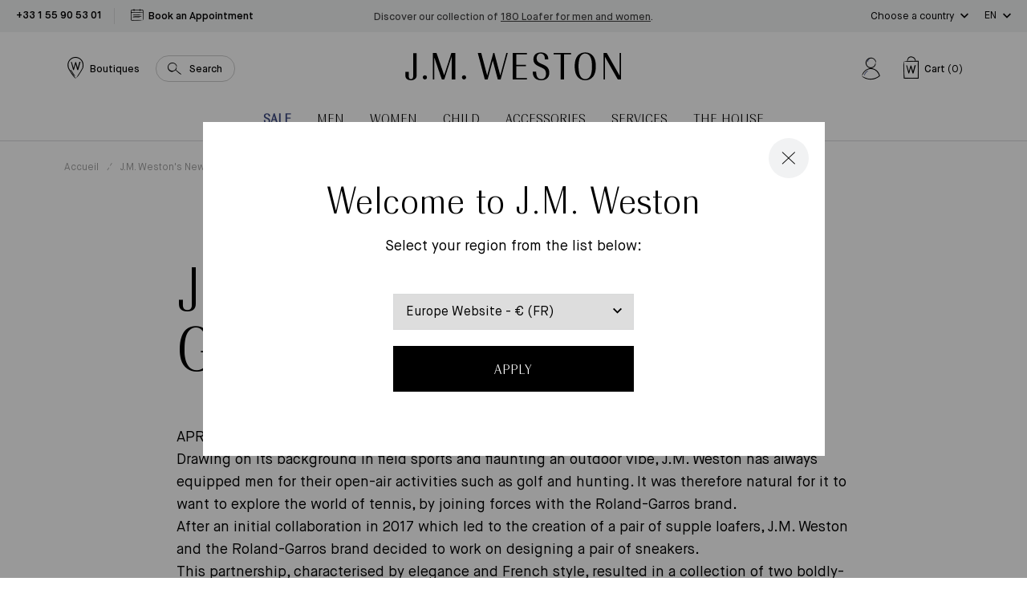

--- FILE ---
content_type: text/html; charset=utf-8
request_url: https://eu.jmweston.com/en/blogs/actualites/la-basket-j-m-weston-x-roland-garros
body_size: 57015
content:
<!doctype html>
<!--[if IE 9]> <html class="ie9 no-js supports-no-cookies" lang="en"> <![endif]-->
<!--[if (gt IE 9)|!(IE)]><!--> <html class="no-js supports-no-cookies" lang="en"> <!--<![endif]-->
<head>

  <meta charset="utf-8" />
  <meta http-equiv="X-UA-Compatible" content="IE=edge" />
  <meta name="viewport" content="width=device-width, initial-scale=1.0, user-scalable=no" />
  <link rel="canonical" href="https://eu.jmweston.com/en/blogs/actualites/la-basket-j-m-weston-x-roland-garros" />

  
    <link rel="shortcut icon" href="//eu.jmweston.com/cdn/shop/files/favicon_32x32_Plan_de_travail_1_32x32.png?v=1622729933" type="image/png">
  
<title>J.M. Weston x Roland Garros Sneaker</title><meta name="description" content="APRIL 2018 Drawing on its background in field sports and flaunting an outdoor vibe, J.M. Weston has always equipped men for their open-air activities such as golf and hunting. It was therefore natural for it to want to explore the world of tennis, by joining forces with the Roland-Garros brand. After an initial collabo" />



<meta property="og:site_name" content="J.M. Weston ">
<meta property="og:url" content="https://eu.jmweston.com/en/blogs/actualites/la-basket-j-m-weston-x-roland-garros">
<meta property="og:title" content="J.M. Weston x Roland Garros Sneaker">
<meta property="og:type" content="article">
<meta property="og:description" content="
APRIL 2018

Drawing on its background in field sports and flaunting an outdoor vibe, J.M. Weston has always equipped men for their open-air activities such as golf and hunting. It was therefore natural for it to want to explore the world of tennis, by joining forces with the Roland-Garros brand.
After an initial collaboration in 2017 which led to the creation of a pair of supple loafers, J.M. Weston and the Roland-Garros brand decided to work on designing a pair of sneakers.
This partnership, characterised by elegance and French style, resulted in a collection of two boldly-coloured styles: the ochre colour of clay, sky blue and the white of the lines on tennis courts.
The materials were carefully selected, with attention to detail, in an effort to achieve perfection, comfort and support and ensure the styles last... The smooth leather teamed with rubber is the perfect combination. The limited edition J.M. Weston x Roland Garros sneakers will be available for sale, for men and women, during the tournament at the stadium&rsquo;s store. And from 15 April 2018, on the Roland-Garros and J.M. Weston online stores and in the various J.M. Weston stores and corners.







&nbsp;

"><meta property="og:image" content="http://eu.jmweston.com/cdn/shop/articles/Apercu-RG_1200x600_crop_center.png?v=1634211038">
      <meta property="og:image:secure_url" content="https://eu.jmweston.com/cdn/shop/articles/Apercu-RG_1200x600_crop_center.png?v=1634211038">
      <meta property="og:image:width" content="1200">
      <meta property="og:image:height" content="600">
      <meta property="og:image:alt" content="La basket J.M. Weston x Roland Garros">

<meta name="twitter:site" content="@">
<meta name="twitter:card" content="summary_large_image">
<meta name="twitter:title" content="J.M. Weston x Roland Garros Sneaker">
<meta name="twitter:description" content="
APRIL 2018

Drawing on its background in field sports and flaunting an outdoor vibe, J.M. Weston has always equipped men for their open-air activities such as golf and hunting. It was therefore natural for it to want to explore the world of tennis, by joining forces with the Roland-Garros brand.
After an initial collaboration in 2017 which led to the creation of a pair of supple loafers, J.M. Weston and the Roland-Garros brand decided to work on designing a pair of sneakers.
This partnership, characterised by elegance and French style, resulted in a collection of two boldly-coloured styles: the ochre colour of clay, sky blue and the white of the lines on tennis courts.
The materials were carefully selected, with attention to detail, in an effort to achieve perfection, comfort and support and ensure the styles last... The smooth leather teamed with rubber is the perfect combination. The limited edition J.M. Weston x Roland Garros sneakers will be available for sale, for men and women, during the tournament at the stadium&rsquo;s store. And from 15 April 2018, on the Roland-Garros and J.M. Weston online stores and in the various J.M. Weston stores and corners.







&nbsp;

">


  
<link href="//eu.jmweston.com/cdn/shop/t/2/assets/vendor@theme.min.css?v=114727000235726451161763025670" rel="stylesheet" type="text/css" media="all" />
  <link href="//eu.jmweston.com/cdn/shop/t/2/assets/theme.min.css?v=15117045569199001831763025670" rel="stylesheet" type="text/css" media="all" />

<style type="text/css">
[data-pattern-value="vice-versa-palladium"] {--pattern-image: url(//eu.jmweston.com/cdn/shop/files/ViceVersa_P_80x80_crop_center.png?v=6344440631915433482);}
[data-pattern-value="vice-versa-or-jaune"] {--pattern-image: url(//eu.jmweston.com/cdn/shop/files/ViceVersa_OJ_5e7a75c9-dc70-44ec-9ab0-8562e91f1506_80x80_crop_center.png?v=13367194024331948684);}
[data-pattern-value="vice-versa-canon-de-fusil-brosse"] {--pattern-image: url(//eu.jmweston.com/cdn/shop/files/ViceVersa_CFB_283181db-451d-44d7-969f-dbe204fda268_80x80_crop_center.png?v=11739604218929054178);}
[data-pattern-value="courcelles-palladium"] {--pattern-image: url(//eu.jmweston.com/cdn/shop/files/Courcelles_Argent_80x80_crop_center.png?v=5075209475727485436);}
[data-pattern-value="courcelles-or-jaune"] {--pattern-image: url(//eu.jmweston.com/cdn/shop/files/Courcelles_OJ_80x80_crop_center.png?v=8061205771015401992);}
[data-pattern-value="courcelles-canon-de-fusil-brosse"] {--pattern-image: url(//eu.jmweston.com/cdn/shop/files/Courcelles_canon_80x80_crop_center.png?v=8232303917349555587);}
[data-pattern-value="vice-versa-noir-mat-anodise"] {--pattern-image: url(//eu.jmweston.com/cdn/shop/files/ViceVersa_NM_0a8a6480-c08b-4587-b6ed-64bab9ca38b6_80x80_crop_center.png?v=2363789166518564699);}
[data-pattern-value="courcelles-noir-mat-anodise"] {--pattern-image: url(//eu.jmweston.com/cdn/shop/files/Courcelles_NM_80x80_crop_center.png?v=16847497523793427624);}
[data-pattern-value="vice-versa-light-gold"] {--pattern-image: url(//eu.jmweston.com/cdn/shop/files/ViceVersa_OJ_5e7a75c9-dc70-44ec-9ab0-8562e91f1506_80x80_crop_center.png?v=13367194024331948684);}
[data-pattern-value="courcelles-light-gold"] {--pattern-image: url(//eu.jmweston.com/cdn/shop/files/Courcelles_OJ_80x80_crop_center.png?v=8061205771015401992);}
[data-pattern-value="vice-versa-brushed-gunmetal"] {--pattern-image: url(//eu.jmweston.com/cdn/shop/files/ViceVersa_CFB_283181db-451d-44d7-969f-dbe204fda268_80x80_crop_center.png?v=11739604218929054178);}
[data-pattern-value="courcelles-brushed-gunmetal"] {--pattern-image: url(//eu.jmweston.com/cdn/shop/files/Courcelles_canon_80x80_crop_center.png?v=8232303917349555587);}
[data-pattern-value="vice-versa-anodized-matt-black"] {--pattern-image: url(//eu.jmweston.com/cdn/shop/files/ViceVersa_NM_0a8a6480-c08b-4587-b6ed-64bab9ca38b6_80x80_crop_center.png?v=2363789166518564699);}
[data-pattern-value="courcelles-anodized-matt-black"] {--pattern-image: url(//eu.jmweston.com/cdn/shop/files/Courcelles_NM_80x80_crop_center.png?v=16847497523793427624);}
[data-pattern-value="vice-versa-palladium"] {--pattern-image: url(//eu.jmweston.com/cdn/shop/files/ViceVersa_P_80x80_crop_center.png?v=6344440631915433482);}
[data-pattern-value="courcelles-palladium"] {--pattern-image: url(//eu.jmweston.com/cdn/shop/files/Courcelles_Argent_80x80_crop_center.png?v=5075209475727485436);}
[data-pattern-value="square-or-jaune"] {--pattern-image: url(//eu.jmweston.com/cdn/shop/files/Boucle_square_or_jaune_80x80_crop_center.png?v=4491646685073289552);}
[data-pattern-value="square-palladium"] {--pattern-image: url(//eu.jmweston.com/cdn/shop/files/Boucle_square_palladium_80x80_crop_center.png?v=18340316924262278246);}
[data-pattern-value="square-canon-de-fusil-satine"] {--pattern-image: url(//eu.jmweston.com/cdn/shop/files/Boucle_square_canon_de_fusil_brosse_80x80_crop_center.png?v=12541829357555970387);}
[data-pattern-value="square-light-gold"] {--pattern-image: url(//eu.jmweston.com/cdn/shop/files/Boucle_square_or_jaune_80x80_crop_center.png?v=4491646685073289552);}
[data-pattern-value="square-satinated-gunmetal"] {--pattern-image: url(//eu.jmweston.com/cdn/shop/files/Boucle_square_canon_de_fusil_brosse_80x80_crop_center.png?v=12541829357555970387);}</style><style type="text/css">
[data-pattern-value="bergeronnette"] {--pattern-image: url(//eu.jmweston.com/cdn/shop/files/Bergeronette_80x80_crop_center.jpg?v=8143481577605310795);}
[data-pattern-value="bleu"] {--pattern-image: url(//eu.jmweston.com/cdn/shop/files/Bleu_80x80_crop_center.jpg?v=1539510702855110486);}
[data-pattern-value="bordeaux"] {--pattern-image: url(//eu.jmweston.com/cdn/shop/files/Bordeaux_80x80_crop_center.jpg?v=10636065641525562593);}
[data-pattern-value="coton-noir"] {--pattern-image: url(//eu.jmweston.com/cdn/shop/files/Coton_noir_80x80_crop_center.jpg?v=8676730112136361730);}
[data-pattern-value="velours-de-chevre-marron"] {--pattern-image: url(//eu.jmweston.com/cdn/shop/files/visuel_fp_temporaire_80x80_crop_center.jpg?v=10448880177402505752);}
[data-pattern-value="coton-beige"] {--pattern-image: url(//eu.jmweston.com/cdn/shop/files/Coton_beige_80x80_crop_center.jpg?v=11890861237273146940);}
[data-pattern-value="coton-blanc"] {--pattern-image: url(//eu.jmweston.com/cdn/shop/files/Coton_blanc_80x80_crop_center.jpg?v=16501902870607908555);}
[data-pattern-value="coton-bleu-gris"] {--pattern-image: url(//eu.jmweston.com/cdn/shop/files/Coton_bleu_gris_80x80_crop_center.jpg?v=8553609654487440309);}
[data-pattern-value="coton-bleu-jeans"] {--pattern-image: url(//eu.jmweston.com/cdn/shop/files/Coton_bleu_jean_80x80_crop_center.jpg?v=9510796675435304749);}
[data-pattern-value="coton-bleu-marine"] {--pattern-image: url(//eu.jmweston.com/cdn/shop/files/Coton_bleu_marine_80x80_crop_center.jpg?v=14589618465112956555);}
[data-pattern-value="coton-burgundy"] {--pattern-image: url(//eu.jmweston.com/cdn/shop/files/Coton_burgundy_80x80_crop_center.jpg?v=6922505114456342337);}
[data-pattern-value="coton-flanelle"] {--pattern-image: url(//eu.jmweston.com/cdn/shop/files/Coton_flanelle_80x80_crop_center.jpg?v=15045143773519092779);}
[data-pattern-value="coton-grenat"] {--pattern-image: url(//eu.jmweston.com/cdn/shop/files/Coton_grenat_80x80_crop_center.jpg?v=15197216813346625998);}
[data-pattern-value="coton-gris-anthracite"] {--pattern-image: url(//eu.jmweston.com/cdn/shop/files/Coton_gris_anthracite_80x80_crop_center.jpg?v=1404352985671968643);}
[data-pattern-value="coton-kaki"] {--pattern-image: url(//eu.jmweston.com/cdn/shop/files/Coton_kaki_80x80_crop_center.jpg?v=14339519235673563927);}
[data-pattern-value="coton-marron-chocolat"] {--pattern-image: url(//eu.jmweston.com/cdn/shop/files/Coton_marron_chocolat_80x80_crop_center.jpg?v=8858819509445225036);}
[data-pattern-value="coton-parme"] {--pattern-image: url(//eu.jmweston.com/cdn/shop/files/Coton_Parme_80x80_crop_center.jpg?v=5387926386245586086);}
[data-pattern-value="coton-rose"] {--pattern-image: url(//eu.jmweston.com/cdn/shop/files/Coton_rose_80x80_crop_center.jpg?v=16663637576220156397);}
[data-pattern-value="coton-rouge"] {--pattern-image: url(//eu.jmweston.com/cdn/shop/files/Coton_rouge_80x80_crop_center.jpg?v=11749845254788920736);}
[data-pattern-value="coton-terra-cotta"] {--pattern-image: url(//eu.jmweston.com/cdn/shop/files/Coton_terra_cotta_80x80_crop_center.jpg?v=15611128791742923993);}
[data-pattern-value="coton-vert-sapin"] {--pattern-image: url(//eu.jmweston.com/cdn/shop/files/Coton_vert_sapin_80x80_crop_center.jpg?v=10335017467141291732);}
[data-pattern-value="coton-vigogne"] {--pattern-image: url(//eu.jmweston.com/cdn/shop/files/Coton_vigogne_80x80_crop_center.jpg?v=13775214998096439726);}
[data-pattern-value="cuir-agneau-marron-bergeronnette-doublure-soie"] {--pattern-image: url(//eu.jmweston.com/cdn/shop/files/Cuir_agneau_marron_bergeronnette_doublure_soie_80x80_crop_center.jpg?v=2874539223939231977);}
[data-pattern-value="cuir-agneau-noir-doublure-soie"] {--pattern-image: url(//eu.jmweston.com/cdn/shop/files/Cuir_agneau_noir_doublure_soie_80x80_crop_center.jpg?v=17692949922054672217);}
[data-pattern-value="cuir-chevre-velours-bleu-davant"] {--pattern-image: url(//eu.jmweston.com/cdn/shop/files/Cuir_chevre_velours_bleu_d_avant_80x80_crop_center.jpg?v=8372591651062796279);}
[data-pattern-value="cuir-chevre-velours-bleu-marine"] {--pattern-image: url(//eu.jmweston.com/cdn/shop/files/cuir_chevre_velours_bleu_marine_f8407b34-bd93-42ba-84bd-7b99fd9ad509_80x80_crop_center.jpg?v=3352274741941429128);}
[data-pattern-value="cuir-chevre-velours-brun"] {--pattern-image: url(//eu.jmweston.com/cdn/shop/files/Cuir_Chevre_Velours_brun_80x80_crop_center.jpg?v=10306832224006874507);}
[data-pattern-value="cuir-chevre-velours-marron-doublure-cachemire"] {--pattern-image: url(//eu.jmweston.com/cdn/shop/files/Cuir_chevre_velours_marron_doublure_cachemire_80x80_crop_center.jpg?v=2226282022558684988);}
[data-pattern-value="cuir-chevre-velours-marron-ebene"] {--pattern-image: url(//eu.jmweston.com/cdn/shop/files/Cuir_chevre_velours_marron_Ebene_80x80_crop_center.jpg?v=10972775478361720887);}
[data-pattern-value="cuir-chevre-velours-noir"] {--pattern-image: url(//eu.jmweston.com/cdn/shop/files/Cuir_chevre_velours_noir_80x80_crop_center.jpg?v=4480199564612511010);}
[data-pattern-value="cuir-chevre-velours-noir-doublure-cachemire"] {--pattern-image: url(//eu.jmweston.com/cdn/shop/files/Cuir_chevre_velours_noir_doublure_cachemire_80x80_crop_center.jpg?v=4480199564612511010);}
[data-pattern-value="cuir-chevre-velours-terra-cotta"] {--pattern-image: url(//eu.jmweston.com/cdn/shop/files/Cuir_chevre_velours_terra_cotta_80x80_crop_center.jpg?v=9154409493326096699);}
[data-pattern-value="cuir-dalligator-marron-gold"] {--pattern-image: url(//eu.jmweston.com/cdn/shop/files/Cuir_d_alligator_marron_gold_80x80_crop_center.jpg?v=291090545699617857);}
[data-pattern-value="cuir-dalligator-noir"] {--pattern-image: url(//eu.jmweston.com/cdn/shop/files/Cuir_d_alligator_noir_80x80_crop_center.jpg?v=10443954509350909780);}
[data-pattern-value="cuir-de-chevre-velours-noir"] {--pattern-image: url(//eu.jmweston.com/cdn/shop/files/Cuir_de_chevre_velours_noir_80x80_crop_center.jpg?v=4480199564612511010);}
[data-pattern-value="cuir-de-lezard-marron-noisette"] {--pattern-image: url(//eu.jmweston.com/cdn/shop/files/Cuir_de_lezard_marron_noisette_80x80_crop_center.jpg?v=5893720376315326802);}
[data-pattern-value="cuir-de-lezard-noir"] {--pattern-image: url(//eu.jmweston.com/cdn/shop/files/Cuir_de_lezard_noir_80x80_crop_center.jpg?v=11998209579130729725);}
[data-pattern-value="cuir-de-vache-tannage-vegetal-nature"] {--pattern-image: url(//eu.jmweston.com/cdn/shop/files/Cuir_de_vache_tannage_vegetal_nature_80x80_crop_center.jpg?v=14231606067541864449);}
[data-pattern-value="cuir-de-vache-tannage-vegetal-naturel"] {--pattern-image: url(//eu.jmweston.com/cdn/shop/files/Cuir_de_vache_tannage_vegetal_naturel_80x80_crop_center.jpg?v=14231606067541864449);}
[data-pattern-value="cuir-taurillon-bleu-jeans-cuir-veau-liege-noir"] {--pattern-image: url(//eu.jmweston.com/cdn/shop/files/Cuir_taurillon_bleu_jeans_cuir_veau_liege_noir_80x80_crop_center.jpg?v=2913090683017868107);}
[data-pattern-value="cuir-taurillon-marron-meleze-cuir-veau-liege-noir"] {--pattern-image: url(//eu.jmweston.com/cdn/shop/files/Cuir_taurillon_marron_meleze_cuir_veau_liege_noir_80x80_crop_center.jpg?v=7550000072192473537);}
[data-pattern-value="cuir-taurillon-marron-meleze-et-cuir-veau-liege-noir"] {--pattern-image: url(//eu.jmweston.com/cdn/shop/files/Cuir_taurillon_marron_meleze_et_cuir_veau_liege_noir_-_Copie_80x80_crop_center.jpg?v=7550000072192473537);}
[data-pattern-value="cuir-taurillon-noir-doublure-veau-gold"] {--pattern-image: url(//eu.jmweston.com/cdn/shop/files/Cuir_taurillon_noir_doublure_veau_gold_80x80_crop_center.jpg?v=11857549373819435849);}
[data-pattern-value="cuir-tresse-chevre-lisse-noir"] {--pattern-image: url(//eu.jmweston.com/cdn/shop/files/Cuir_tresse_chevre_lisse_noir_80x80_crop_center.jpg?v=17179389607710169125);}
[data-pattern-value="cuir-tresse-chevre-velours-bleu"] {--pattern-image: url(//eu.jmweston.com/cdn/shop/files/Cuir_tresse_chevre_velours_bleu_80x80_crop_center.jpg?v=10050417530344409295);}
[data-pattern-value="cuir-tresse-chevre-velours-ebene"] {--pattern-image: url(//eu.jmweston.com/cdn/shop/files/Cuir_tresse_chevre_velours_ebene_80x80_crop_center.jpg?v=16685310480123690471);}
[data-pattern-value="cuir-veau-box-blanc"] {--pattern-image: url(//eu.jmweston.com/cdn/shop/files/Cuir_veau_box_blanc_80x80_crop_center.jpg?v=2388123482869179299);}
[data-pattern-value="cuir-veau-box-bleu"] {--pattern-image: url(//eu.jmweston.com/cdn/shop/files/Cuir_veau_box_bleu_80x80_crop_center.jpg?v=13721289962321906220);}
[data-pattern-value="cuir-veau-box-bleu-blanc"] {--pattern-image: url(//eu.jmweston.com/cdn/shop/files/Cuir_veau_box_bleu_blanc_80x80_crop_center.jpg?v=13721289962321906220);}
[data-pattern-value="cuir-veau-finition-russia-marron-chene"] {--pattern-image: url(//eu.jmweston.com/cdn/shop/files/Cuir_veau_finition_russia_marron_chene_80x80_crop_center.jpg?v=2086062458458361588);}
[data-pattern-value="cuir-veau-finition-russia-noir"] {--pattern-image: url(//eu.jmweston.com/cdn/shop/files/Cuir_veau_finition_russia_noir_80x80_crop_center.jpg?v=8578410664486025075);}
[data-pattern-value="cuir-veau-graine-blanc"] {--pattern-image: url(//eu.jmweston.com/cdn/shop/files/Cuir_veau_graine_blanc_80x80_crop_center.jpg?v=2250074088355212745);}
[data-pattern-value="cuir-veau-graine-marron-gold"] {--pattern-image: url(//eu.jmweston.com/cdn/shop/files/Cuir_veau_graine_marron_gold_80x80_crop_center.jpg?v=13306404970132974971);}
[data-pattern-value="cuir-veau-graine-noir"] {--pattern-image: url(//eu.jmweston.com/cdn/shop/files/cuir_veau_graine_noir_f7a35626-bd4c-47e7-8c50-355b03883624_80x80_crop_center.jpg?v=9659593842122858749);}
[data-pattern-value="cuir-veau-graine-noir-veau-velours-gris-poivre"] {--pattern-image: url(//eu.jmweston.com/cdn/shop/files/Cuir_veau_graine_noir_veau_velours_gris_poivre_80x80_crop_center.jpg?v=1132116590958796558);}
[data-pattern-value="cuir-veau-graine-noir-mat"] {--pattern-image: url(//eu.jmweston.com/cdn/shop/files/Cuir_veau_graine_noir_mat_80x80_crop_center.jpg?v=17996045187934231507);}
[data-pattern-value="cuir-veau-lisse-beige-cuir-veau-velours-biscuit"] {--pattern-image: url(//eu.jmweston.com/cdn/shop/files/Cuir_veau_lisse_beige_cuir_veau_velours_biscuit_80x80_crop_center.jpg?v=989278408998692948);}
[data-pattern-value="cuir-veau-lisse-beige-details-blancs"] {--pattern-image: url(//eu.jmweston.com/cdn/shop/files/Cuir_veau_lisse_beige_details_blancs_80x80_crop_center.jpg?v=16509242745551961783);}
[data-pattern-value="cuir-veau-lisse-blanc"] {--pattern-image: url(//eu.jmweston.com/cdn/shop/files/Cuir_veau_lisse_blanc_80x80_crop_center.jpg?v=2388123482869179299);}
[data-pattern-value="cuir-veau-lisse-blanc-casse-cuir-veau-velours-gris-clair"] {--pattern-image: url(//eu.jmweston.com/cdn/shop/files/Cuir_veau_lisse_blanc_casse_cuir_veau_velours_gris_clair_80x80_crop_center.jpg?v=2388123482869179299);}
[data-pattern-value="cuir-veau-lisse-blanc-details-bleu-et-rouge"] {--pattern-image: url(//eu.jmweston.com/cdn/shop/files/Cuir_veau_lisse_blanc_details_bleu_et_rouge_80x80_crop_center.jpg?v=2388123482869179299);}
[data-pattern-value="cuir-veau-lisse-blanc-details-bleu-marine-orange-terre-battue"] {--pattern-image: url(//eu.jmweston.com/cdn/shop/files/Cuir_veau_lisse_blanc_details_bleu_marine_orange_terre_battue_80x80_crop_center.jpg?v=2388123482869179299);}
[data-pattern-value="cuir-veau-lisse-blanc-details-noirs"] {--pattern-image: url(//eu.jmweston.com/cdn/shop/files/Cuir_veau_lisse_blanc_details_Noirs_80x80_crop_center.jpg?v=2388123482869179299);}
[data-pattern-value="cuir-veau-lisse-bleu-marine"] {--pattern-image: url(//eu.jmweston.com/cdn/shop/files/Cuir_veau_lisse_bleu_marine_80x80_crop_center.jpg?v=6189197464158945130);}
[data-pattern-value="cuir-veau-lisse-bordeaux"] {--pattern-image: url(//eu.jmweston.com/cdn/shop/files/Cuir_veau_lisse_bordeaux_80x80_crop_center.jpg?v=12331507452143228560);}
[data-pattern-value="cuir-veau-lisse-effet-nuance-noir"] {--pattern-image: url(//eu.jmweston.com/cdn/shop/files/Cuir_veau_lisse_effet_nuance_noir_80x80_crop_center.jpg?v=8578410664486025075);}
[data-pattern-value="cuir-veau-lisse-finition-tamponato-bleu"] {--pattern-image: url(//eu.jmweston.com/cdn/shop/files/Cuir_veau_lisse_finition_tamponato_Bleu_80x80_crop_center.jpg?v=1539510702855110486);}
[data-pattern-value="cuir-veau-lisse-finition-tamponato-noir"] {--pattern-image: url(//eu.jmweston.com/cdn/shop/files/Cuir_veau_lisse_finition_tamponato_Noir_80x80_crop_center.jpg?v=3230526244878673696);}
[data-pattern-value="cuir-veau-lisse-finition-tamponato-bordeaux-et-noir"] {--pattern-image: url(//eu.jmweston.com/cdn/shop/files/Cuir_veau_lisse_finition_tamponato_Bordeaux_et_Noir_80x80_crop_center.jpg?v=7839379958957380948);}
[data-pattern-value="cuir-veau-lisse-gris-details-blancs"] {--pattern-image: url(//eu.jmweston.com/cdn/shop/files/Cuir_veau_lisse_gris_details_blancs_80x80_crop_center.jpg?v=7716763115865818361);}
[data-pattern-value="cuir-veau-lisse-marron-bergeronnette-cuir-veau-liege-noir"] {--pattern-image: url(//eu.jmweston.com/cdn/shop/files/Cuir_lisse_marron_bergeronnette_cuir_veau_liege_noir_80x80_crop_center.jpg?v=8143481577605310795);}
[data-pattern-value="cuir-veau-lisse-marron-cafe-doublure-veau-gold"] {--pattern-image: url(//eu.jmweston.com/cdn/shop/files/Cuir_veau_lisse_marron_cafe_doublure_veau_gold_80x80_crop_center.jpg?v=1679818650727568656);}
[data-pattern-value="cuir-veau-lisse-marron-ebene-avec-nuances"] {--pattern-image: url(//eu.jmweston.com/cdn/shop/files/Cuir_veau_lisse_marron_ebene_avec_nuances_80x80_crop_center.jpg?v=18330139208110606375);}
[data-pattern-value="cuir-veau-lisse-marron-meleze"] {--pattern-image: url(//eu.jmweston.com/cdn/shop/files/Cuir_veau_lisse_marron_meleze_80x80_crop_center.jpg?v=5081548389810298894);}
[data-pattern-value="cuir-veau-lisse-marron-meleze-cuir-veau-box-marron-bergeronette"] {--pattern-image: url(//eu.jmweston.com/cdn/shop/files/Cuir_veau_lisse_marron_meleze_cuir_veau_box_marron_bergeronette_80x80_crop_center.jpg?v=5081548389810298894);}
[data-pattern-value="cuir-veau-lisse-noir"] {--pattern-image: url(//eu.jmweston.com/cdn/shop/files/Cuir_veau_lisse_noir_80x80_crop_center.jpg?v=3230526244878673696);}
[data-pattern-value="cuir-veau-lisse-noir-cuir-veau-box-bleu-marine"] {--pattern-image: url(//eu.jmweston.com/cdn/shop/files/Cuir_veau_lisse_noir_cuir_veau_box_bleu_marine_80x80_crop_center.jpg?v=3230526244878673696);}
[data-pattern-value="cuir-veau-lisse-noir-doublure-veau-gold"] {--pattern-image: url(//eu.jmweston.com/cdn/shop/files/Cuir_veau_lisse_noir_doublure_veau_gold_80x80_crop_center.jpg?v=8578410664486025075);}
[data-pattern-value="cuir-veau-lisse-noir-avec-nuances"] {--pattern-image: url(//eu.jmweston.com/cdn/shop/files/Cuir_veau_lisse_noir_avec_nuances_80x80_crop_center.jpg?v=8578410664486025075);}
[data-pattern-value="cuir-veau-lisse-noir-details-blancs"] {--pattern-image: url(//eu.jmweston.com/cdn/shop/files/Cuir_veau_lisse_noir_details_blancs_80x80_crop_center.jpg?v=8578410664486025075);}
[data-pattern-value="cuir-veau-lisse-quadrille-bleu-et-blanc-cuir-veau-box-bleu-marine"] {--pattern-image: url(//eu.jmweston.com/cdn/shop/files/Cuir_veau_lisse_quadrille_bleu_et_blanc_cuir_veau_box_bleu_marine_80x80_crop_center.jpg?v=10734221469061567375);}
[data-pattern-value="cuir-veau-lisse-souple-noir"] {--pattern-image: url(//eu.jmweston.com/cdn/shop/files/Cuir_veau_lisse_souple_noir_80x80_crop_center.jpg?v=8578410664486025075);}
[data-pattern-value="cuir-veau-velours-beige"] {--pattern-image: url(//eu.jmweston.com/cdn/shop/files/Cuir_veau_velours_beige_80x80_crop_center.jpg?v=8272719176612677322);}
[data-pattern-value="cuir-veau-velours-bleu"] {--pattern-image: url(//eu.jmweston.com/cdn/shop/files/Cuir_veau_velours_bleu_80x80_crop_center.jpg?v=261894384538518629);}
[data-pattern-value="cuir-veau-velours-bleu-veau-souple-bleu-marine"] {--pattern-image: url(//eu.jmweston.com/cdn/shop/files/Cuir_veau_velours_bleu_veau_souple_bleu_marine_80x80_crop_center.jpg?v=910972518073617076);}
[data-pattern-value="cuir-veau-velours-bleu-veau-souple-noir"] {--pattern-image: url(//eu.jmweston.com/cdn/shop/files/Cuir_veau_velours_bleu_veau_souple_noir_80x80_crop_center.jpg?v=261894384538518629);}
[data-pattern-value="cuir-veau-velours-bleu-marine"] {--pattern-image: url(//eu.jmweston.com/cdn/shop/files/Cuir_veau_velours_bleu_marine_80x80_crop_center.jpg?v=261894384538518629);}
[data-pattern-value="cuir-veau-velours-bleu-marine-essentiel"] {--pattern-image: url(//eu.jmweston.com/cdn/shop/files/Cuir_veau_velours_bleu_marine_essentiel_80x80_crop_center.jpg?v=11631163323103641450);}
[data-pattern-value="cuir-veau-velours-bleu-marine-essentiel-cuir-veau-liege-noir"] {--pattern-image: url(//eu.jmweston.com/cdn/shop/files/Cuir_veau_velours_bleu_marine_essentiel_cuir_veau_liege_noir_80x80_crop_center.jpg?v=261894384538518629);}
[data-pattern-value="cuir-veau-velours-camel"] {--pattern-image: url(//eu.jmweston.com/cdn/shop/files/Cuir_veau_velours_camel_80x80_crop_center.jpg?v=17097325059576082279);}
[data-pattern-value="cuir-veau-velours-gris-asphalte"] {--pattern-image: url(//eu.jmweston.com/cdn/shop/files/Cuir_veau_velours_gris_asphalte_80x80_crop_center.jpg?v=273815952577509611);}
[data-pattern-value="cuir-veau-velours-kaki"] {--pattern-image: url(//eu.jmweston.com/cdn/shop/files/cuir_veau_velours_kaki_bbed0d3c-3392-458e-8c7d-2760baf691b8_80x80_crop_center.jpg?v=13515270590281483965);}
[data-pattern-value="cuir-veau-velours-marron"] {--pattern-image: url(//eu.jmweston.com/cdn/shop/files/Cuir_veau_velours_marron_80x80_crop_center.jpg?v=3393778326613610511);}
[data-pattern-value="cuir-veau-velours-marron-veau-box-marron-meleze"] {--pattern-image: url(//eu.jmweston.com/cdn/shop/files/Cuir_veau_velours_marron_veau_box_marron_meleze_80x80_crop_center.jpg?v=3393778326613610511);}
[data-pattern-value="cuir-veau-velours-marron-bergeronnette-veau-box-rouge-etrusco"] {--pattern-image: url(//eu.jmweston.com/cdn/shop/files/Cuir_veau_velours_marron_80x80_crop_center.jpg?v=3393778326613610511);}
[data-pattern-value="cuir-veau-velours-marron-meleze"] {--pattern-image: url(//eu.jmweston.com/cdn/shop/files/Cuir_veau_velours_marron_meleze_80x80_crop_center.jpg?v=14914082744942955509);}
[data-pattern-value="cuir-veau-velours-marron-taupe-veau-box-noir"] {--pattern-image: url(//eu.jmweston.com/cdn/shop/files/Cuir_veau_velours_marron_taupe_veau_box_noir_80x80_crop_center.jpg?v=7848462162791426615);}
[data-pattern-value="cuir-veau-velours-noir"] {--pattern-image: url(//eu.jmweston.com/cdn/shop/files/Cuir_veau_velours_noir_80x80_crop_center.jpg?v=1743763606120272164);}
[data-pattern-value="cuir-veau-velours-noir-cuir-veau-liege-noir"] {--pattern-image: url(//eu.jmweston.com/cdn/shop/files/Cuir_veau_velours_noir_cuir_veau_liege_noir_80x80_crop_center.jpg?v=1743763606120272164);}
[data-pattern-value="cuir-veau-velours-rouge"] {--pattern-image: url(//eu.jmweston.com/cdn/shop/files/Velours_rouge_80x80_crop_center.jpg?v=9590264840518735284);}
[data-pattern-value="cuir-veau-velours-rouge-veau-souple-bleu"] {--pattern-image: url(//eu.jmweston.com/cdn/shop/files/Cuir_veau_velours_rouge_veau_souple_bleu_80x80_crop_center.png?v=10978638164673269447);}
[data-pattern-value="cuir-veau-velours-sable"] {--pattern-image: url(//eu.jmweston.com/cdn/shop/files/cuir_veau_velours_sable_acaaf77c-7e7b-453a-b6d1-176d54bcce78_80x80_crop_center.jpg?v=14602311814261278947);}
[data-pattern-value="cuir-veau-velours-sable-cuir-veau-liege-noir"] {--pattern-image: url(//eu.jmweston.com/cdn/shop/files/Cuir_veau_velours_sable_cuir_veau_liege_noir_80x80_crop_center.jpg?v=2853290000071893945);}
[data-pattern-value="cuir-veau-vernis-blanc"] {--pattern-image: url(//eu.jmweston.com/cdn/shop/files/Cuir_veau_vernis_blanc_80x80_crop_center.jpg?v=1107313812380636992);}
[data-pattern-value="cuir-veau-vernis-noir"] {--pattern-image: url(//eu.jmweston.com/cdn/shop/files/Cuir_veau_vernis_noir_80x80_crop_center.jpg?v=14811069299787977976);}
[data-pattern-value="cuir-veau-vernis-nude"] {--pattern-image: url(//eu.jmweston.com/cdn/shop/files/Cuir_veau_vernis_nude_80x80_crop_center.jpg?v=7570576099296072509);}
[data-pattern-value="cuir-veau-vernis-rose-poudre"] {--pattern-image: url(//eu.jmweston.com/cdn/shop/files/Cuir_veau_vernis_rose_poudre_80x80_crop_center.jpg?v=7823209543705278624);}
[data-pattern-value="incolore"] {--pattern-image: url(//eu.jmweston.com/cdn/shop/files/Incolore_80x80_crop_center.jpg?v=16638249630869961565);}
[data-pattern-value="laine-bleu-marine"] {--pattern-image: url(//eu.jmweston.com/cdn/shop/files/Laine_bleu_marine_80x80_crop_center.jpg?v=14589618465112956555);}
[data-pattern-value="laine-gris-anthracite"] {--pattern-image: url(//eu.jmweston.com/cdn/shop/files/Laine_gris_anthracite_80x80_crop_center.jpg?v=1404352985671968643);}
[data-pattern-value="laine-noir"] {--pattern-image: url(//eu.jmweston.com/cdn/shop/files/Laine_noir_80x80_crop_center.jpg?v=8676730112136361730);}
[data-pattern-value="marron-fonce"] {--pattern-image: url(//eu.jmweston.com/cdn/shop/files/Marron_fonce_80x80_crop_center.jpg?v=14893385468321029120);}
[data-pattern-value="marron-moyen"] {--pattern-image: url(//eu.jmweston.com/cdn/shop/files/Marron_moyen_80x80_crop_center.jpg?v=3868965247661464640);}
[data-pattern-value="meleze"] {--pattern-image: url(//eu.jmweston.com/cdn/shop/files/Meleze_80x80_crop_center.jpg?v=14893385468321029120);}
[data-pattern-value="noir"] {--pattern-image: url(//eu.jmweston.com/cdn/shop/files/Noir_cirage_80x80_crop_center.jpg?v=12239543620441869538);}
[data-pattern-value="cuir-veau-box-bordeaux-toucan"] {--pattern-image: url(//eu.jmweston.com/cdn/shop/files/Cuir_veau_box_bordeaux_toucan_80x80_crop_center.jpg?v=12331507452143228560);}
[data-pattern-value="cuir-veau-box-burgundy"] {--pattern-image: url(//eu.jmweston.com/cdn/shop/files/Cuir_veau_box_burgundy_80x80_crop_center.jpg?v=9099725788294701665);}
[data-pattern-value="cuir-veau-box-burgundy-cuir-veau-box-bleu-marine-essentiel"] {--pattern-image: url(//eu.jmweston.com/cdn/shop/files/Cuir_veau_box_burgundy_cuir_veau_box_marine_essentiel_80x80_crop_center.jpg?v=9099725788294701665);}
[data-pattern-value="cuir-veau-box-burgundy-cuir-veau-box-marine-essentiel"] {--pattern-image: url(//eu.jmweston.com/cdn/shop/files/Cuir_veau_box_burgundy_cuir_veau_box_marine_essentiel_80x80_crop_center.jpg?v=9099725788294701665);}
[data-pattern-value="cuir-veau-box-camaieux-de-marron"] {--pattern-image: url(//eu.jmweston.com/cdn/shop/files/Cuir_veau_box_camaieux_de_marron_80x80_crop_center.jpg?v=9592078065145607031);}
[data-pattern-value="cuir-veau-box-marron-bergeronnette"] {--pattern-image: url(//eu.jmweston.com/cdn/shop/files/cuir_veau_box_marron_bergeronnette_80x80_crop_center.jpg?v=17604462362872945286);}
[data-pattern-value="cuir-veau-box-marron-bergeronnette-cuir-veau-velours-beige"] {--pattern-image: url(//eu.jmweston.com/cdn/shop/files/Cuir_veau_box_marron_bergeronnette_cuir_veau_velours_beige_80x80_crop_center.jpg?v=8143481577605310795);}
[data-pattern-value="cuir-veau-box-marron-meleze"] {--pattern-image: url(//eu.jmweston.com/cdn/shop/files/Cuir_veau_box_marron_meleze_80x80_crop_center.jpg?v=5081548389810298894);}
[data-pattern-value="cuir-veau-box-marron-meleze-et-veau-lisse-imprime-motif-reliure"] {--pattern-image: url(//eu.jmweston.com/cdn/shop/files/Cuir_veau_box_marron_meleze_et_veau_lisse_imprime_motif_reliure_80x80_crop_center.jpg?v=17398134772357366180);}
[data-pattern-value="cuir-veau-box-noir"] {--pattern-image: url(//eu.jmweston.com/cdn/shop/files/Cuir_veau_box_noir_80x80_crop_center.jpg?v=8578410664486025075);}
[data-pattern-value="cuir-veau-box-noir-bleu-ocean"] {--pattern-image: url(//eu.jmweston.com/cdn/shop/files/Cuir_veau_box_noir_bleu_ocean_80x80_crop_center.jpg?v=8578410664486025075);}
[data-pattern-value="cuir-veau-box-noir-cuir-veau-box-marron-meleze"] {--pattern-image: url(//eu.jmweston.com/cdn/shop/files/Cuir_veau_box_noir_cuir_veau_box_marron_meleze_80x80_crop_center.jpg?v=8578410664486025075);}
[data-pattern-value="cuir-veau-box-noir-marron-bergeronnette"] {--pattern-image: url(//eu.jmweston.com/cdn/shop/files/Cuir_veau_box_noir_marron_bergeronnette_80x80_crop_center.jpg?v=8578410664486025075);}
[data-pattern-value="cuir-veau-box-noir-veau-tannage-vegetal"] {--pattern-image: url(//eu.jmweston.com/cdn/shop/files/Cuir_veau_box_noir_veau_tannage_vegetal_80x80_crop_center.jpg?v=8578410664486025075);}
[data-pattern-value="cuir-veau-box-noir-et-veau-lisse-imprime-motif-papier-buvard"] {--pattern-image: url(//eu.jmweston.com/cdn/shop/files/Cuir_veau_box_noir_et_veau_lisse_imprime_motif_papier_buvard_80x80_crop_center.jpg?v=13430085600195688450);}
[data-pattern-value="cuir-veau-box-rouge-etrusco"] {--pattern-image: url(//eu.jmweston.com/cdn/shop/files/Cuir_veau_box_rouge_etrusco_80x80_crop_center.jpg?v=15093554032807814649);}
[data-pattern-value="cuir-veau-box-terre-dombre"] {--pattern-image: url(//eu.jmweston.com/cdn/shop/files/Cuir_veau_box_terre_d_ombre_80x80_crop_center.jpg?v=10179971550234738053);}
[data-pattern-value="cuir-veau-box-terre-dombre-cuir-veau-box-noir"] {--pattern-image: url(//eu.jmweston.com/cdn/shop/files/Cuir_veau_box_terre_d_ombre_cuir_veau_box_noir_80x80_crop_center.jpg?v=10179971550234738053);}
[data-pattern-value="cuir-veau-box-vert"] {--pattern-image: url(//eu.jmweston.com/cdn/shop/files/cuir_veau_box_vert_17a84210-dae1-4505-bd0b-20c89bc9be96_80x80_crop_center.jpg?v=2206815197480087054);}
[data-pattern-value="cuir-veau-box-veau-finition-patinee-veau-nubuck-gris"] {--pattern-image: url(//eu.jmweston.com/cdn/shop/files/Cuir_veau_box_veau_finition_patinee_veau_nubuck_gris_80x80_crop_center.jpg?v=3230526244878673696);}
[data-pattern-value="cuir-veau-finition-horse-rouge-porto"] {--pattern-image: url(//eu.jmweston.com/cdn/shop/files/Cuir_veau_finition_horse_rouge_porto_80x80_crop_center.jpg?v=14759896122919723310);}
[data-pattern-value="cuir-veau-finition-patinee-bordeaux"] {--pattern-image: url(//eu.jmweston.com/cdn/shop/files/Cuir_veau_finition_patinee_bordeaux_80x80_crop_center.jpg?v=3547873107602804528);}
[data-pattern-value="cuir-veau-finition-patinee-marron-bergeronnette"] {--pattern-image: url(//eu.jmweston.com/cdn/shop/files/Cuir_veau_finition_patinee_marron_bergeronnette_80x80_crop_center.jpg?v=8143481577605310795);}
[data-pattern-value="cuir-veau-finition-patinee-marron-meleze"] {--pattern-image: url(//eu.jmweston.com/cdn/shop/files/Cuir_veau_finition_patinee_marron_meleze_80x80_crop_center.jpg?v=5081548389810298894);}
[data-pattern-value="cuir-veau-finition-patinee-marron-meleze-marron-bergeronnette"] {--pattern-image: url(//eu.jmweston.com/cdn/shop/files/Cuir_veau_finition_patinee_marron_meleze_marron_bergeronnette_80x80_crop_center.jpg?v=5081548389810298894);}
[data-pattern-value="nubuck-bleu-davant"] {--pattern-image: url(//eu.jmweston.com/cdn/shop/files/Nubuck_bleu_d_avant_80x80_crop_center.jpg?v=8327411891067727982);}
[data-pattern-value="nubuck-bleu-marine"] {--pattern-image: url(//eu.jmweston.com/cdn/shop/files/Nubuck_bleu_marine_80x80_crop_center.jpg?v=779983947275571649);}
[data-pattern-value="nubuck-bleu-marine-cuir-veau-lisse-orange-terre-battue"] {--pattern-image: url(//eu.jmweston.com/cdn/shop/files/Nubuck_bleu_marine_cuir_veau_lisse_orange_terre_battue_80x80_crop_center.jpg?v=779983947275571649);}
[data-pattern-value="nubuck-bleu-marine-pampilles-bicolores"] {--pattern-image: url(//eu.jmweston.com/cdn/shop/files/Nubuck_bleu_marine_pampilles_bicolores_80x80_crop_center.jpg?v=779983947275571649);}
[data-pattern-value="nubuck-camel"] {--pattern-image: url(//eu.jmweston.com/cdn/shop/files/Nubuck_camel_80x80_crop_center.jpg?v=17097325059576082279);}
[data-pattern-value="nubuck-marron-camel"] {--pattern-image: url(//eu.jmweston.com/cdn/shop/files/Nubuck_marron_camel_80x80_crop_center.jpg?v=14239051907686000148);}
[data-pattern-value="nubuck-marron-fonce"] {--pattern-image: url(//eu.jmweston.com/cdn/shop/files/nubuck_marron_fonce_75e83018-06d4-48f2-8a4e-72bd4851eb89_80x80_crop_center.jpg?v=15713522604079829239);}
[data-pattern-value="nubuck-marron-glace"] {--pattern-image: url(//eu.jmweston.com/cdn/shop/files/Nubuck_marron_glace_80x80_crop_center.jpg?v=4187065652868466998);}
[data-pattern-value="nubuck-noir"] {--pattern-image: url(//eu.jmweston.com/cdn/shop/files/Nubuck_noir_80x80_crop_center.jpg?v=5259547561822134131);}
[data-pattern-value="red-nubuck"] {--pattern-image: url(//eu.jmweston.com/cdn/shop/files/Red_nubuck_80x80_crop_center.jpg?v=10140293136764802625);}
[data-pattern-value="polyamide-blanc"] {--pattern-image: url(//eu.jmweston.com/cdn/shop/files/Polyamide_Blanc_e3e6ef43-0232-42f3-a6b7-aca8c02b947a_80x80_crop_center.png?v=14934817241983554832);}
[data-pattern-value="polyester-beige"] {--pattern-image: url(//eu.jmweston.com/cdn/shop/files/Polyesther_beige_80x80_crop_center.jpg?v=1662852295525620364);}
[data-pattern-value="polyester-blanc-details-bleu-marine-orange-terre-battue"] {--pattern-image: url(//eu.jmweston.com/cdn/shop/files/Polyester_blanc_details_bleu_marine_orange_terre_battue_80x80_crop_center.jpg?v=4017096804174018037);}
[data-pattern-value="polyester-bleu-jean"] {--pattern-image: url(//eu.jmweston.com/cdn/shop/files/Polyesther_bleu_jeans_80x80_crop_center.jpg?v=14278950203071147206);}
[data-pattern-value="polyester-gris-anthracite"] {--pattern-image: url(//eu.jmweston.com/cdn/shop/files/Polyester_gris_anthracite_80x80_crop_center.jpg?v=5406723766911635879);}
[data-pattern-value="cuir-veau-box-bleu-marine-cuir-veau-lisse-orange-terre-battue"] {--pattern-image: url(//eu.jmweston.com/cdn/shop/files/Cuir_veau_box_bleu_marine_80x80_crop_center.jpg?v=14984578836048951711);}
[data-pattern-value="cuir-veau-box-bleu-ocean"] {--pattern-image: url(//eu.jmweston.com/cdn/shop/files/Cuir_veau_box_noir_bleu_ocean_80x80_crop_center.jpg?v=8578410664486025075);}
[data-pattern-value="cuir-veau-box-bleu-ocean-noir"] {--pattern-image: url(//eu.jmweston.com/cdn/shop/files/Cuir_veau_box_bleu_ocean_noir_80x80_crop_center.jpg?v=7670709977379947072);}
[data-pattern-value="cuir-veau-box-bleu-marine"] {--pattern-image: url(//eu.jmweston.com/cdn/shop/files/Cuir_veau_box_bleu_marine_80x80_crop_center.jpg?v=14984578836048951711);}
[data-pattern-value="reptile-incolore"] {--pattern-image: url(//eu.jmweston.com/cdn/shop/files/Incolore_80x80_crop_center.jpg?v=16638249630869961565);}
[data-pattern-value="cuir-veau-nubuck-marron-fonce"] {--pattern-image: url(//eu.jmweston.com/cdn/shop/files/Marron_fonce_80x80_crop_center.jpg?v=14893385468321029120);}
[data-pattern-value="cuir-lisse-sport-blanc"] {--pattern-image: url(//eu.jmweston.com/cdn/shop/files/Cuir_veau_box_blanc_80x80_crop_center.jpg?v=2388123482869179299);}
[data-pattern-value="cuir-lisse-sport-noir"] {--pattern-image: url(//eu.jmweston.com/cdn/shop/files/Cuir_veau_box_noir_80x80_crop_center.jpg?v=8578410664486025075);}
[data-pattern-value="bois-de-tilleul-naturel"] {--pattern-image: url(//eu.jmweston.com/cdn/shop/files/Bois_de_tilleul_naturel_80x80_crop_center.jpg?v=10782832131240532724);}
[data-pattern-value="cuir-veau-lisse-gris"] {--pattern-image: url(//eu.jmweston.com/cdn/shop/files/Cuir_veau_box_veau_finition_patinee_veau_nubuck_gris_80x80_crop_center.jpg?v=3230526244878673696);}
[data-pattern-value="cuir-veau-lisse-marron-cafe"] {--pattern-image: url(//eu.jmweston.com/cdn/shop/files/Cuir_veau_lisse_marron_cafe_doublure_veau_gold_80x80_crop_center.jpg?v=1679818650727568656);}
[data-pattern-value="cuir-veau-box-bleu-marine-essentiel"] {--pattern-image: url(//eu.jmweston.com/cdn/shop/files/Cuir_veau_box_bleu_marine_80x80_crop_center.jpg?v=14984578836048951711);}
[data-pattern-value="cuir-de-chevre-bleu-gris"] {--pattern-image: url(//eu.jmweston.com/cdn/shop/files/Cuir_veau_box_veau_finition_patinee_veau_nubuck_gris_80x80_crop_center.jpg?v=3230526244878673696);}
[data-pattern-value="cuir-de-chevre-marron-glace"] {--pattern-image: url(//eu.jmweston.com/cdn/shop/files/cuir_chevre_marron_glace_80x80_crop_center.jpg?v=12574802442661953979);}
[data-pattern-value="cuir-de-chevre-bordeaux"] {--pattern-image: url(//eu.jmweston.com/cdn/shop/files/cuir_chevre_bordeaux_80x80_crop_center.jpg?v=17705920099632516394);}
[data-pattern-value="cuir-veau-box-gris-moyen"] {--pattern-image: url(//eu.jmweston.com/cdn/shop/files/cuir_veau_box_gris_moyen_80x80_crop_center.jpg?v=16954791852608765843);}
[data-pattern-value="cuir-veau-lisse-ebene"] {--pattern-image: url(//eu.jmweston.com/cdn/shop/files/Cuir_veau_finition_patinee_marron_bergeronnette_80x80_crop_center.jpg?v=8143481577605310795);}
[data-pattern-value="cuir-veau-lisse-cafe"] {--pattern-image: url(//eu.jmweston.com/cdn/shop/files/Cuir_veau_finition_patinee_marron_meleze_80x80_crop_center.jpg?v=5081548389810298894);}
[data-pattern-value="cuir-veau-graine-cafe"] {--pattern-image: url(//eu.jmweston.com/cdn/shop/files/Pastille_Cuir_veau_graine_cafe_80x80_crop_center.jpg?v=486245447630794096);}
[data-pattern-value="cuir-veau-graine-mastic"] {--pattern-image: url(//eu.jmweston.com/cdn/shop/files/Pastille_Cuir_veau_graine_mastic_80x80_crop_center.jpg?v=11041024931267562510);}
[data-pattern-value="cuir-veau-lisse-sport-noir"] {--pattern-image: url(//eu.jmweston.com/cdn/shop/files/cuir_veau_lisse_sport_noir_80x80_crop_center.jpg?v=2732001649848004082);}
[data-pattern-value="cuir-veau-lisse-sport-marron-fonce"] {--pattern-image: url(//eu.jmweston.com/cdn/shop/files/cuir_veau_lisse_sport_marron_fonce_80x80_crop_center.jpg?v=1831455132375755767);}
[data-pattern-value="cuir-veau-lisse-marron-patine"] {--pattern-image: url(//eu.jmweston.com/cdn/shop/files/cuir_veau_lisse_marron_patine_80x80_crop_center.jpg?v=685045852656908936);}
[data-pattern-value="soie-burgundy"] {--pattern-image: url(//eu.jmweston.com/cdn/shop/files/soie_burgundy_80x80_crop_center.jpg?v=643991756606457662);}
[data-pattern-value="soie-gris-asphalte"] {--pattern-image: url(//eu.jmweston.com/cdn/shop/files/soie_gris_asphalte_80x80_crop_center.jpg?v=12101076146111860774);}
[data-pattern-value="soie-marine"] {--pattern-image: url(//eu.jmweston.com/cdn/shop/files/soie_marine_80x80_crop_center.jpg?v=16388573569192088692);}
[data-pattern-value="soie-meleze"] {--pattern-image: url(//eu.jmweston.com/cdn/shop/files/soie_meleze_80x80_crop_center.jpg?v=8876824760301800880);}
[data-pattern-value="cachemire-chevrons-burgundy"] {--pattern-image: url(//eu.jmweston.com/cdn/shop/files/cachemire_chevrons_burgundy_80x80_crop_center.jpg?v=12255415589236991255);}
[data-pattern-value="cachemire-chevrons-gris-asphalte"] {--pattern-image: url(//eu.jmweston.com/cdn/shop/files/cachemire_chevrons_gris_asphalte_80x80_crop_center.jpg?v=11407445397091076456);}
[data-pattern-value="cachemire-chevrons-marine-essentiel"] {--pattern-image: url(//eu.jmweston.com/cdn/shop/files/cachemire_chevrons_marine_essentiel_80x80_crop_center.jpg?v=15964965769304225159);}
[data-pattern-value="cachemire-chevrons-meleze"] {--pattern-image: url(//eu.jmweston.com/cdn/shop/files/cachemire_chevrons_meleze_80x80_crop_center.jpg?v=12105113589263158789);}
[data-pattern-value="cachemire-burgundy"] {--pattern-image: url(//eu.jmweston.com/cdn/shop/files/cachemire_burgundy_80x80_crop_center.jpg?v=10492640994993195813);}
[data-pattern-value="cachemire-gris-asphalte"] {--pattern-image: url(//eu.jmweston.com/cdn/shop/files/cachemire_gris_asphalte_80x80_crop_center.jpg?v=4583066515783822543);}
[data-pattern-value="cachemire-marine-essentiel"] {--pattern-image: url(//eu.jmweston.com/cdn/shop/files/cachemire_marine_essentiel_80x80_crop_center.jpg?v=2479648675815377962);}
[data-pattern-value="cachemire-meleze"] {--pattern-image: url(//eu.jmweston.com/cdn/shop/files/cachemire_meleze_80x80_crop_center.jpg?v=14184374323343875991);}
[data-pattern-value="cachemire-noir"] {--pattern-image: url(//eu.jmweston.com/cdn/shop/files/cachemire_noir_80x80_crop_center.jpg?v=8757227504320380283);}
[data-pattern-value="cuir-veau-graine-argent"] {--pattern-image: url(//eu.jmweston.com/cdn/shop/files/cuir_veau_graine_argent_80x80_crop_center.jpg?v=6486098138160370916);}
[data-pattern-value="cuir-veau-velours-bleu-essentiel"] {--pattern-image: url(//eu.jmweston.com/cdn/shop/files/cuir_veau_velours_bleu_essentiel_80x80_crop_center.jpg?v=7871535515092862744);}
[data-pattern-value="cuir-veau-lisse-marine"] {--pattern-image: url(//eu.jmweston.com/cdn/shop/files/cuir_veau_lisse_marine_80x80_crop_center.jpg?v=2276607844699444182);}
[data-pattern-value="cuir-veau-velours-marine"] {--pattern-image: url(//eu.jmweston.com/cdn/shop/files/cuir_veau_velours_marine_80x80_crop_center.jpg?v=14072745516790480797);}
[data-pattern-value="cuir-veau-lisse-marron-fonce"] {--pattern-image: url(//eu.jmweston.com/cdn/shop/files/Cuir_veau_lisse_marron_meleze_80x80_crop_center.jpg?v=5081548389810298894);}
[data-pattern-value="nubuck-rouge"] {--pattern-image: url(//eu.jmweston.com/cdn/shop/files/Velours_rouge_80x80_crop_center.jpg?v=9590264840518735284);}
[data-pattern-value="cuir-veau-box-noir-cuir-veau-box-terre-dombre"] {--pattern-image: url(//eu.jmweston.com/cdn/shop/files/Cuir_veau_box_noir_80x80_crop_center.jpg?v=8578410664486025075);}
[data-pattern-value="cuir-veau-lisse-marine-details-blancs"] {--pattern-image: url(//eu.jmweston.com/cdn/shop/files/cuir_veau_lisse_marine_details_blancs_80x80_crop_center.jpg?v=13121211425831030749);}
[data-pattern-value="cuir-veau-lisse-blanc-details-beige-et-kaki"] {--pattern-image: url(//eu.jmweston.com/cdn/shop/files/cuir_veau_lisse_blanc_details_beige_et_kaki_80x80_crop_center.jpg?v=3243454923789568040);}
[data-pattern-value="cuir-chevre-velours-bleu-clair"] {--pattern-image: url(//eu.jmweston.com/cdn/shop/files/cuir_chevre_velours_bleu_clair_80x80_crop_center.jpg?v=36411909522935426);}
[data-pattern-value="cuir-chevre-velours-rose-pale"] {--pattern-image: url(//eu.jmweston.com/cdn/shop/files/cuir_chevre_velours_rose_pale_80x80_crop_center.jpg?v=10401572306711061240);}
[data-pattern-value="cuir-veau-velours-beachnut"] {--pattern-image: url(//eu.jmweston.com/cdn/shop/files/cuir_veau_velours_beachnut_80x80_crop_center.jpg?v=465843279650692299);}
[data-pattern-value="cuir-veau-velours-bleu-jean"] {--pattern-image: url(//eu.jmweston.com/cdn/shop/files/cuir_veau_velours_bleu_jean_80x80_crop_center.jpg?v=3465947800719981445);}
[data-pattern-value="toile-de-coton-bleu-cuir-vegetal"] {--pattern-image: url(//eu.jmweston.com/cdn/shop/files/toile_de_coton_bleu_et_cuir_vegetal_80x80_crop_center.jpg?v=4115965491089106040);}
[data-pattern-value="cuir-veau-velours-orange"] {--pattern-image: url(//eu.jmweston.com/cdn/shop/files/cuir_veau_velours_orange_80x80_crop_center.jpg?v=3273820163266534108);}
[data-pattern-value="cuir-veau-velours-marron-fonce"] {--pattern-image: url(//eu.jmweston.com/cdn/shop/files/cuir_veau_velours_marron_fonce_80x80_crop_center.jpg?v=5350935455794277011);}
[data-pattern-value="cuir-veau-velours-kaki-details-kaki-marine-et-blanc"] {--pattern-image: url(//eu.jmweston.com/cdn/shop/files/cuir_veau_velours_kaki_details_bleu_blanc_80x80_crop_center.jpg?v=12622719116421559664);}
[data-pattern-value="cuir-veau-velours-bleu-marine-details-bleu-et-blanc"] {--pattern-image: url(//eu.jmweston.com/cdn/shop/files/cuir_veau_velours_bleu_marine_ac402f2e-3eda-434e-ba33-8566d854f856_80x80_crop_center.jpg?v=8458458491432077905);}
[data-pattern-value="cuir-veau-velours-beige-details-taupe-marine-et-blanc"] {--pattern-image: url(//eu.jmweston.com/cdn/shop/files/cuir_veau_velours_beige_0f66de58-fbb3-47a4-b3ed-9a1f51b3f39c_80x80_crop_center.jpg?v=6751741625733897993);}
[data-pattern-value="cuir-veau-sport-marron-bergeronnette"] {--pattern-image: url(//eu.jmweston.com/cdn/shop/files/Cuir_veau_sport_marron_bergeronnette_80x80_crop_center.png?v=11289586703497164242);}
[data-pattern-value="cuir-veau-sport-noir"] {--pattern-image: url(//eu.jmweston.com/cdn/shop/files/cuir_veau_sport_noir_80x80_crop_center.jpg?v=2591955606261992268);}
[data-pattern-value="nubuck-kaki"] {--pattern-image: url(//eu.jmweston.com/cdn/shop/files/nubuck_kaki_80x80_crop_center.jpg?v=5816718089699991941);}
[data-pattern-value="nubuck-craie"] {--pattern-image: url(//eu.jmweston.com/cdn/shop/files/nubuck_craie_80x80_crop_center.jpg?v=5775797068719068745);}
[data-pattern-value="nubuck-orange"] {--pattern-image: url(//eu.jmweston.com/cdn/shop/files/nubuck_orange_80x80_crop_center.jpg?v=5549302454467253370);}
[data-pattern-value="nubuck-vert-deau"] {--pattern-image: url(//eu.jmweston.com/cdn/shop/files/nubuck_vert_d_eau_80x80_crop_center.jpg?v=11750648709727019269);}
[data-pattern-value="nubuck-perle"] {--pattern-image: url(//eu.jmweston.com/cdn/shop/files/nubuck_perle_80x80_crop_center.jpg?v=9791008811358635187);}
[data-pattern-value="cuir-veau-graine-marine"] {--pattern-image: url(//eu.jmweston.com/cdn/shop/files/cuir_veau_graine_marine_80x80_crop_center.jpg?v=14243906367254522367);}
[data-pattern-value="cuir-veau-sport-blanc-details-orange-et-gris"] {--pattern-image: url(//eu.jmweston.com/cdn/shop/files/cuir_veau_sport_blanc_details_orange_et_gris_80x80_crop_center.jpg?v=17420504752574499412);}
[data-pattern-value="toile-orange-terre-battue"] {--pattern-image: url(//eu.jmweston.com/cdn/shop/files/Toile_orange_terre_battue_80x80_crop_center.jpg?v=17090914918754821610);}
[data-pattern-value="paille-naturelle-et-textile"] {--pattern-image: url(//eu.jmweston.com/cdn/shop/files/paille_naturelle_textile_80x80_crop_center.jpg?v=13127710754388937464);}
[data-pattern-value="toile-de-coton-marine"] {--pattern-image: url(//eu.jmweston.com/cdn/shop/files/toile_de_coton_marine_80x80_crop_center.jpg?v=1863823146077433705);}
[data-pattern-value="toile-de-coton-ecrue"] {--pattern-image: url(//eu.jmweston.com/cdn/shop/files/toile_de_coton_ecrue_80x80_crop_center.jpg?v=10789325751449178454);}
[data-pattern-value="toile-de-coton-kaki"] {--pattern-image: url(//eu.jmweston.com/cdn/shop/files/toile_de_coton_kaki_80x80_crop_center.jpg?v=7428847697676120020);}
[data-pattern-value="toile-de-coton-noire"] {--pattern-image: url(//eu.jmweston.com/cdn/shop/files/toile_de_coton_noire_80x80_crop_center.jpg?v=11217968621421203778);}
[data-pattern-value="cuir-veau-box-camaieu-de-bleu"] {--pattern-image: url(//eu.jmweston.com/cdn/shop/files/cuir_veau_box_camaieu_de_bleu_80x80_crop_center.jpg?v=16316706881683355477);}
[data-pattern-value="cuir-veau-sport-noir-et-cuir-velours-noir"] {--pattern-image: url(//eu.jmweston.com/cdn/shop/files/cuir_veau_velours_noir_cuir_veau_lisse_noir_80x80_crop_center.jpg?v=6708444140364311175);}
[data-pattern-value="cuir-veau-velours-yucca"] {--pattern-image: url(//eu.jmweston.com/cdn/shop/files/cuir_veau_velours_yucca_80x80_crop_center.jpg?v=13562637053890796886);}
[data-pattern-value="cuir-veau-graine-bergeronnette"] {--pattern-image: url(//eu.jmweston.com/cdn/shop/files/cuir_veau_graine_bergeronnette_80x80_crop_center.jpg?v=6482357515872127847);}
[data-pattern-value="cuir-veau-box-camaieu-de-marron"] {--pattern-image: url(//eu.jmweston.com/cdn/shop/files/cuir_veau_box_camaieu_de_marron_80x80_crop_center.jpg?v=9702868632769249881);}
[data-pattern-value="cuir-veau-nuance-gris"] {--pattern-image: url(//eu.jmweston.com/cdn/shop/files/cuir_veau_nuance_gris_80x80_crop_center.jpg?v=16106309728704462102);}
[data-pattern-value="cuir-veau-vernis-bleu-marine"] {--pattern-image: url(//eu.jmweston.com/cdn/shop/files/cuir_vernis_bleu_80x80_crop_center.jpg?v=3471731215689588574);}
[data-pattern-value="cuir-chevre-velours-chocolat"] {--pattern-image: url(//eu.jmweston.com/cdn/shop/files/cuir_velours_chocolat_80x80_crop_center.jpg?v=4760267473166781927);}
[data-pattern-value="velours-textile-noir"] {--pattern-image: url(//eu.jmweston.com/cdn/shop/files/velours_textile_noir_80x80_crop_center.jpg?v=4577597445910445375);}
[data-pattern-value="cuir-veau-vernis-rouge"] {--pattern-image: url(//eu.jmweston.com/cdn/shop/files/cuir_veau_vernis_rouge_80x80_crop_center.jpg?v=12860528486676355777);}
[data-pattern-value="cuir-veau-sport-blanc"] {--pattern-image: url(//eu.jmweston.com/cdn/shop/files/cuir_veau_sport_blanc_80x80_crop_center.jpg?v=17172300082540355974);}
[data-pattern-value="bleu-et-noir"] {--pattern-image: url(//eu.jmweston.com/cdn/shop/files/bleu_noir_80x80_crop_center.jpg?v=8878441094359752108);}
[data-pattern-value="toucan-et-noir"] {--pattern-image: url(//eu.jmweston.com/cdn/shop/files/toucan_noir_80x80_crop_center.jpg?v=4735774583268107448);}
[data-pattern-value="marine-et-noir"] {--pattern-image: url(//eu.jmweston.com/cdn/shop/files/marine_noir_80x80_crop_center.jpg?v=4608511093649992061);}
[data-pattern-value="toile-marine-cuir-veau-lisse-noir"] {--pattern-image: url(//eu.jmweston.com/cdn/shop/files/toile_de_coton_marine_cuir_veau_lisse_noir_80x80_crop_center.jpg?v=15414113929426336401);}
[data-pattern-value="toile-kaki-cuir-veau-lisse-bergeronnette"] {--pattern-image: url(//eu.jmweston.com/cdn/shop/files/toile_de_coton_kaki_cuir_veau_lisse_bergeronnette_80x80_crop_center.jpg?v=13088695224918287433);}
[data-pattern-value="cuir-veau-grain-caviar-bergeronnette"] {--pattern-image: url(//eu.jmweston.com/cdn/shop/files/cuir_veau_grain_caviar_bergeronnette_80x80_crop_center.jpg?v=809783834830428459);}
[data-pattern-value="cuir-veau-grain-caviar-cafe"] {--pattern-image: url(//eu.jmweston.com/cdn/shop/files/cuir_veau_grain_caviar_cafe_80x80_crop_center.jpg?v=1667917863032205342);}
[data-pattern-value="cuir-veau-grain-caviar-noir"] {--pattern-image: url(//eu.jmweston.com/cdn/shop/files/cuir_veau_grain_caviar_noir_80x80_crop_center.jpg?v=7594931692636593281);}
[data-pattern-value="cuir-veau-liege-bleu-cuir-veau-liege-noir"] {--pattern-image: url(//eu.jmweston.com/cdn/shop/files/2_1780db3a-5363-441a-81cb-adf6bda56e77_80x80_crop_center.png?v=7076239217205797468);}
[data-pattern-value="cuir-veau-liege-toucan-cuir-veau-liege-noir"] {--pattern-image: url(//eu.jmweston.com/cdn/shop/files/3_351c9b33-575e-429c-a4f5-438f80879440_80x80_crop_center.png?v=14919881558202040116);}
[data-pattern-value="cuir-veau-box-vert-cuir-veau-liege-noir"] {--pattern-image: url(//eu.jmweston.com/cdn/shop/files/4_80x80_crop_center.png?v=2936614952046679667);}
[data-pattern-value="cuir-veau-liege-meleze-cuir-veau-liege-noir"] {--pattern-image: url(//eu.jmweston.com/cdn/shop/files/5_80x80_crop_center.png?v=17329743096430244547);}
[data-pattern-value="cuir-veau-liege-bergeronnette-cuir-veau-liege-noir"] {--pattern-image: url(//eu.jmweston.com/cdn/shop/files/1_c65b31c8-68ca-4e29-806c-0f159241d67d_80x80_crop_center.png?v=15963687162479053708);}
[data-pattern-value="cuir-veau-velours-noir-cuir-veau-liege-noir"] {--pattern-image: url(//eu.jmweston.com/cdn/shop/files/6_447b33f8-81e5-4528-b133-47bc42afba1a_80x80_crop_center.png?v=7705791576524029939);}
[data-pattern-value="cuir-veau-velours-marine-essentiel-cuir-veau-liege-noir"] {--pattern-image: url(//eu.jmweston.com/cdn/shop/files/11_80x80_crop_center.png?v=9190227661477997452);}
[data-pattern-value="blue-cork-grained-calfskin-black-cork-grained-calfskin"] {--pattern-image: url(//eu.jmweston.com/cdn/shop/files/2_1780db3a-5363-441a-81cb-adf6bda56e77_80x80_crop_center.png?v=7076239217205797468);}
[data-pattern-value="toucan-burgundy-cork-grained-calfskin-black-cork-grained-calfskin"] {--pattern-image: url(//eu.jmweston.com/cdn/shop/files/3_351c9b33-575e-429c-a4f5-438f80879440_80x80_crop_center.png?v=14919881558202040116);}
[data-pattern-value="green-box-calfskin-black-cork-grained-calfskin"] {--pattern-image: url(//eu.jmweston.com/cdn/shop/files/4_80x80_crop_center.png?v=2936614952046679667);}
[data-pattern-value="dark-brown-cork-grained-calfskin-black-cork-grained-calfskin"] {--pattern-image: url(//eu.jmweston.com/cdn/shop/files/5_80x80_crop_center.png?v=17329743096430244547);}
[data-pattern-value="tan-cork-grained-calfskin-black-cork-grained-calfskin"] {--pattern-image: url(//eu.jmweston.com/cdn/shop/files/1_c65b31c8-68ca-4e29-806c-0f159241d67d_80x80_crop_center.png?v=15963687162479053708);}
[data-pattern-value="black-suede-calfskin-black-cork-grained-calfskin"] {--pattern-image: url(//eu.jmweston.com/cdn/shop/files/6_447b33f8-81e5-4528-b133-47bc42afba1a_80x80_crop_center.png?v=7705791576524029939);}
[data-pattern-value="navy-suede-calfskin-black-cork-grained-calfskin"] {--pattern-image: url(//eu.jmweston.com/cdn/shop/files/11_80x80_crop_center.png?v=9190227661477997452);}
[data-pattern-value="cuir-veau-sport-beige-details-blanc"] {--pattern-image: url(//eu.jmweston.com/cdn/shop/files/cuir_veau_sport_beige_details_blanc_80x80_crop_center.jpg?v=10447348116222674023);}
[data-pattern-value="cuir-veau-sport-rose"] {--pattern-image: url(//eu.jmweston.com/cdn/shop/files/Cuir_veau_sport_rose_80x80_crop_center.jpg?v=3170494337802260143);}
[data-pattern-value="cuir-veau-box-bergeronnette-piqure-contrastee-ecrue"] {--pattern-image: url(//eu.jmweston.com/cdn/shop/files/box_bergeronnette_piqure_contrastee_ecrue_80x80_crop_center.jpg?v=3676755267718799155);}
[data-pattern-value="cuir-veau-velours-marine-piqure-contrastee-ecrue"] {--pattern-image: url(//eu.jmweston.com/cdn/shop/files/velours_marine_piqure_contrastee_ecrue_80x80_crop_center.jpg?v=4351717169791282648);}
[data-pattern-value="cuir-veau-velours-gris"] {--pattern-image: url(//eu.jmweston.com/cdn/shop/files/cuir_veau_velours_gris_80x80_crop_center.png?v=8128299114302390758);}
[data-pattern-value="cuir-veau-velours-gris-details-veau-sport-marine-et-blanc"] {--pattern-image: url(//eu.jmweston.com/cdn/shop/files/cuir_veau_velours_gris_details_marine_blanc_80x80_crop_center.jpg?v=521232933860726401);}
[data-pattern-value="cuir-veau-velours-beachnut-details-cuir-veau-sport-jaune"] {--pattern-image: url(//eu.jmweston.com/cdn/shop/files/cuir_veau_velours_beachnut_details_jaune_80x80_crop_center.jpg?v=13886835843454757613);}
[data-pattern-value="cuir-veau-sport-blanc-details-rose"] {--pattern-image: url(//eu.jmweston.com/cdn/shop/files/cuir_veau_sport_blanc_details_blanc_80x80_crop_center.jpg?v=13451647929797438571);}
[data-pattern-value="nubuck-jaune"] {--pattern-image: url(//eu.jmweston.com/cdn/shop/files/Nubuck_jaune_80x80_crop_center.jpg?v=17998318355999928565);}
[data-pattern-value="nubuck-gris-anthracite"] {--pattern-image: url(//eu.jmweston.com/cdn/shop/files/Nubuck_gris_anthracite_80x80_crop_center.jpg?v=3177842499016731796);}
[data-pattern-value="cuir-veau-graine-marron-meleze"] {--pattern-image: url(//eu.jmweston.com/cdn/shop/files/Cuir_veau_graine_marron_meleze_80x80_crop_center.jpg?v=8779587239286408217);}
[data-pattern-value="cuir-chevre-velours-beige"] {--pattern-image: url(//eu.jmweston.com/cdn/shop/files/cuir_chevre_velours_beige_80x80_crop_center.png?v=5577843612176593388);}
[data-pattern-value="cuir-chevre-velours-marron-fonce"] {--pattern-image: url(//eu.jmweston.com/cdn/shop/files/cuir_chevre_velours_marron_fonce_80x80_crop_center.png?v=1107890106632562962);}
[data-pattern-value="cuir-veau-lisse-blanc-details-gris-et-bleu-ciel"] {--pattern-image: url(//eu.jmweston.com/cdn/shop/files/cuir_veau_sport_blanc_details_gris_et_bleu_clair_80x80_crop_center.png?v=15538397060008540525);}
[data-pattern-value="cuir-velours-beige"] {--pattern-image: url(//eu.jmweston.com/cdn/shop/files/Cuir_velours_beige_80x80_crop_center.jpg?v=14473673043621974854);}
[data-pattern-value="cuir-velours-kaki"] {--pattern-image: url(//eu.jmweston.com/cdn/shop/files/Cuir_velours_kaki_80x80_crop_center.jpg?v=6476640763424704836);}
[data-pattern-value="cuir-veau-lisse-blanc-details-marine-velours-blanc-et-orange-terre-battue"] {--pattern-image: url(//eu.jmweston.com/cdn/shop/files/cuir_veau_lisse_blanc_details_marine_velours_blanc_et_orange_terre_battue_80x80_crop_center.png?v=11510319734992389356);}
[data-pattern-value="nubuck-orange-details-cuir-veau-sport-blanc"] {--pattern-image: url(//eu.jmweston.com/cdn/shop/files/nubuck_orange_details_cuir_veau_sport_blanc_80x80_crop_center.jpg?v=5549302454467253370);}
[data-pattern-value="cuir-veau-bleu-marine-rayon-bleu-marine-blanc-et-orange-terre-battue"] {--pattern-image: url(//eu.jmweston.com/cdn/shop/files/cuir_veau_bleu_marine_rayon_bleu_marine_blanc_et_orange_terre_battue_80x80_crop_center.png?v=2803185917953267678);}
[data-pattern-value="cuir-veau-sport-blanc-details-beige-et-camel"] {--pattern-image: url(//eu.jmweston.com/cdn/shop/files/cuir_veau_sport_blanc_details_beige_et_camel_80x80_crop_center.png?v=17433934832794448815);}
[data-pattern-value="cuir-veau-sport-blanc-details-gris-et-marine"] {--pattern-image: url(//eu.jmweston.com/cdn/shop/files/cuir_veau_sport_blanc_details_bleu_et_gris_80x80_crop_center.png?v=10351076355687883060);}
[data-pattern-value="cuir-veau-nappa-marine"] {--pattern-image: url(//eu.jmweston.com/cdn/shop/files/Cuir_veau_nappa_marine_80x80_crop_center.png?v=333345317800011206);}
[data-pattern-value="maille-nylon-noire-et-cuir-veau-sport-noir"] {--pattern-image: url(//eu.jmweston.com/cdn/shop/files/maille_knit_noir_80x80_crop_center.png?v=14387054786533572417);}
[data-pattern-value="maille-nylon-beige-et-cuir-veau-sport-beige"] {--pattern-image: url(//eu.jmweston.com/cdn/shop/files/maille_knit_beige_80x80_crop_center.png?v=17050842000243802599);}
[data-pattern-value="maille-nylon-marine-et-cuir-veau-sport-marine"] {--pattern-image: url(//eu.jmweston.com/cdn/shop/files/maille_knit_marine_80x80_crop_center.png?v=14723114530979729380);}
[data-pattern-value="cuir-veau-velours-beachnut-cuir-veau-liege-bergeronnette"] {--pattern-image: url(//eu.jmweston.com/cdn/shop/files/cuir_veau_velours_beachnut_cuir_veau_liege_bergeronnette_4ff23611-6817-439b-ac6f-7136c7ef2e31_80x80_crop_center.png?v=11109948519451138953);}
[data-pattern-value="beachnut-suede-calfskin-tan-cork-grained-calfskin"] {--pattern-image: url(//eu.jmweston.com/cdn/shop/files/cuir_veau_velours_beachnut_cuir_veau_liege_bergeronnette_4ff23611-6817-439b-ac6f-7136c7ef2e31_80x80_crop_center.png?v=11109948519451138953);}
[data-pattern-value="cuir-veau-lisse-marron-bergeronnette"] {--pattern-image: url(//eu.jmweston.com/cdn/shop/files/cuir_veau_box_marron_bergeronnette_80x80_crop_center.jpg?v=17604462362872945286);}
[data-pattern-value="cuir-veau-velours-bleu-clair"] {--pattern-image: url(//eu.jmweston.com/cdn/shop/files/Cuir_veau_velour-bleu_clair_80x80_crop_center.png?v=1060779936950675224);}
[data-pattern-value="coton-bordeaux-et-noir"] {--pattern-image: url(//eu.jmweston.com/cdn/shop/files/coton_bordeaux_et_noir_80x80_crop_center.png?v=11642395918681685046);}
[data-pattern-value="coton-marine-et-noir"] {--pattern-image: url(//eu.jmweston.com/cdn/shop/files/coton_marine_et_noir_80x80_crop_center.png?v=4587325073594318083);}
[data-pattern-value="coton-gris-et-noir"] {--pattern-image: url(//eu.jmweston.com/cdn/shop/files/coton_gris_et_noir_80x80_crop_center.png?v=11993799664977355439);}
[data-pattern-value="coton-marron-et-noir"] {--pattern-image: url(//eu.jmweston.com/cdn/shop/files/coton_marron_et_noir_80x80_crop_center.png?v=7341215480489027917);}
[data-pattern-value="coton-bleu-jean"] {--pattern-image: url(//eu.jmweston.com/cdn/shop/files/coton_bleu_jean_80x80_crop_center.png?v=7291433994589894675);}
[data-pattern-value="cuir-veau-nappa-bergeronnette"] {--pattern-image: url(//eu.jmweston.com/cdn/shop/files/Cuir_veau_nappa_beachnut_80x80_crop_center.png?v=14068605783156353483);}
[data-pattern-value="cuir-veau-velours-perfore-bleu-ciel"] {--pattern-image: url(//eu.jmweston.com/cdn/shop/files/Cuir_veau_perfore_bleu_ciel_80x80_crop_center.png?v=8257238478683264216);}
[data-pattern-value="cuir-chevre-velours-nude"] {--pattern-image: url(//eu.jmweston.com/cdn/shop/files/Cuir_veau_chevre_velours_nude_80x80_crop_center.png?v=9416819767154819983);}
[data-pattern-value="cuir-veau-box-noir-piqure-contrastee-rose"] {--pattern-image: url(//eu.jmweston.com/cdn/shop/files/Cuir_veau_lisse_piqure_rose_80x80_crop_center.png?v=5924794402498586371);}
[data-pattern-value="cuir-veau-box-marine-initial"] {--pattern-image: url(//eu.jmweston.com/cdn/shop/files/Cuir_veau_box_marine_initial_80x80_crop_center.png?v=16038640151337914069);}
[data-pattern-value="cuir-veau-velours-perfore-jaune"] {--pattern-image: url(//eu.jmweston.com/cdn/shop/files/Cuir_veau_perfore_jaune_80x80_crop_center.png?v=16106746335271090225);}
[data-pattern-value="tresse-beige-et-cuir-veau-lisse-marron"] {--pattern-image: url(//eu.jmweston.com/cdn/shop/files/tresse_beige_80x80_crop_center.png?v=4628873383511366163);}
[data-pattern-value="tresse-bleu-marine-et-cuir-veau-lisse-bleu-marine"] {--pattern-image: url(//eu.jmweston.com/cdn/shop/files/tresse_bleu_80x80_crop_center.png?v=16569814453060292556);}
[data-pattern-value="tresse-camel-et-cuir-veau-lisse-camel"] {--pattern-image: url(//eu.jmweston.com/cdn/shop/files/tresse_camel_80x80_crop_center.png?v=1997540703504872710);}
[data-pattern-value="polyamide-blanc-details-bleu-marine-bordeaux-et-noirs"] {--pattern-image: url(//eu.jmweston.com/cdn/shop/files/Polyamide_blanc_details_bleu_marine_bordeaux_et_noirs_80x80_crop_center.png?v=5089021501984506205);}
[data-pattern-value="polyamide-bleu-marine-details-blancs"] {--pattern-image: url(//eu.jmweston.com/cdn/shop/files/Polyamide_bleu_marine_details_blancs_80x80_crop_center.png?v=13902495061745158142);}
[data-pattern-value="polyamide-noir-details-blancs"] {--pattern-image: url(//eu.jmweston.com/cdn/shop/files/Polyamide_noir_details_blancs_80x80_crop_center.png?v=17693474649340593751);}
[data-pattern-value="cuir-veau-sport-gris-anthracite-details-cuir-veau-sport-mastic-et-velours-jaune"] {--pattern-image: url(//eu.jmweston.com/cdn/shop/files/Cuir_veau_sport_gris_anthracite_details_jaune_80x80_crop_center.png?v=11210935054687186330);}
[data-pattern-value="cuir-veau-sport-gris-anthracite-details-cuir-veau-sport-mastic-et-velours-vert"] {--pattern-image: url(//eu.jmweston.com/cdn/shop/files/Cuir_veau_sport_gris_anthracite_details_vert_80x80_crop_center.png?v=1629600972027259703);}
[data-pattern-value="cuir-veau-sport-gris-anthracite-details-cuir-veau-sport-mastic-et-velours-bleu-limoges"] {--pattern-image: url(//eu.jmweston.com/cdn/shop/files/Cuir_veau_sport_gris_anthracite_details_bleu_80x80_crop_center.png?v=1306411635803454109);}
[data-pattern-value="cuir-veau-a-doublure-et-mouton-laineux-marron-fonce"] {--pattern-image: url(//eu.jmweston.com/cdn/shop/files/cuir_veau_doublure_et_mouton_laineux_marron_fonce_80x80_crop_center.png?v=11699932727129805596);}
[data-pattern-value="cuir-veau-box-bergeronnette-et-crin-de-cheval"] {--pattern-image: url(//eu.jmweston.com/cdn/shop/files/cuir_veau_box_bergeronnette_et_crin_de_cheval_80x80_crop_center.png?v=5065221959855577192);}
[data-pattern-value="cuir-veau-box-noir-et-crin-de-cheval"] {--pattern-image: url(//eu.jmweston.com/cdn/shop/files/cuir_veau_box_noir_et_crin_de_cheval_80x80_crop_center.png?v=7273451954289296304);}
[data-pattern-value="cuir-veau-box-toucan-et-crin-de-cheval"] {--pattern-image: url(//eu.jmweston.com/cdn/shop/files/cuir_veau_box_toucan_et_crin_de_cheval_80x80_crop_center.png?v=3750105489853760320);}
[data-pattern-value="maille-bleu-marine-cuir-veau-sport-gris-perle-et-velours-bleu-marine"] {--pattern-image: url(//eu.jmweston.com/cdn/shop/files/maille_bleu_marine_cuir_veau_sport_gris_perle_et_velours_bleu_marine_80x80_crop_center.png?v=3468410502729806376);}
[data-pattern-value="maille-beige-cuir-veau-sport-camel-et-velours-marron"] {--pattern-image: url(//eu.jmweston.com/cdn/shop/files/maille_beige_cuir_veau_sport_camel_et_velours_marron_80x80_crop_center.png?v=1036835473819285867);}
[data-pattern-value="cuir-veau-sport-marron-fonce-et-chocolat-cuir-veau-velours-yucca"] {--pattern-image: url(//eu.jmweston.com/cdn/shop/files/cuir_veau_sport_marron_fonce_et_chocolat_cuir_veau_velours_yucca_80x80_crop_center.png?v=4476866724775766351);}
[data-pattern-value="cuir-veau-velours-mousse"] {--pattern-image: url(//eu.jmweston.com/cdn/shop/files/cuir_veau_velours_mousse_80x80_crop_center.png?v=974626583176863098);}
[data-pattern-value="cuir-veau-box-noir-cuir-veau-souple-blanc"] {--pattern-image: url(//eu.jmweston.com/cdn/shop/files/cuir_veau_lisse_noir_et_cuir_veau_lisse_blanc_80x80_crop_center.png?v=608590742806606528);}
[data-pattern-value="cuir-veau-lisse-marron-chene"] {--pattern-image: url(//eu.jmweston.com/cdn/shop/files/Cuir_veau_finition_russia_marron_chene_80x80_crop_center.jpg?v=2086062458458361588);}
[data-pattern-value="cuir-chevre-velours-vert-fonce"] {--pattern-image: url(//eu.jmweston.com/cdn/shop/files/Cuir_chevre_velours_vert_80x80_crop_center.png?v=5392726779027565829);}
[data-pattern-value="cuir-veau-box-noir-cuir-chevre-grainee-noire"] {--pattern-image: url(//eu.jmweston.com/cdn/shop/files/cuir_veau_box_noir_chevre_grainee_noire_80x80_crop_center.png?v=5685304744753937357);}
[data-pattern-value="cuir-veau-velours-taupe"] {--pattern-image: url(//eu.jmweston.com/cdn/shop/files/cuir_veau_velours_taupe_80x80_crop_center.png?v=5194562328637553986);}
[data-pattern-value="cuir-veau-box-noir-et-veau-box-terre-dombre"] {--pattern-image: url(//eu.jmweston.com/cdn/shop/files/cuir_veau_box_noir_et_veau_box_terre_d_ombre_80x80_crop_center.png?v=2912137835416408089);}
[data-pattern-value="cuir-veau-box-meleze-et-veau-box-noir"] {--pattern-image: url(//eu.jmweston.com/cdn/shop/files/cuir_veau_box_meleze_et_cuir_veau_box_noir_80x80_crop_center.png?v=1653024237236243295);}
[data-pattern-value="cuir-veau-gras-meleze-et-nubuck-marron"] {--pattern-image: url(//eu.jmweston.com/cdn/shop/files/cuir_veau_gras_meleze_nubuck_marron_80x80_crop_center.png?v=8344826695068968382);}
[data-pattern-value="cuir-veau-gras-noir-et-nubuck-noir"] {--pattern-image: url(//eu.jmweston.com/cdn/shop/files/cuir_veau_gras_noir_nubuck_noir_80x80_crop_center.png?v=1360789549025578508);}
[data-pattern-value="nubuck-beachnut"] {--pattern-image: url(//eu.jmweston.com/cdn/shop/files/Nubuck_beachnut_80x80_crop_center.png?v=15554171652698149994);}
[data-pattern-value="cuir-veau-hydrofuge-noir"] {--pattern-image: url(//eu.jmweston.com/cdn/shop/files/cuir_veau_hydrofuge_noir_80x80_crop_center.png?v=845559899794754571);}
[data-pattern-value="cuir-veau-box-noir-cuir-vegetal-naturel"] {--pattern-image: url(//eu.jmweston.com/cdn/shop/files/cuir_veau_box_noir___cuir_vegetal_naturel_80x80_crop_center.png?v=17222294245654578556);}
[data-pattern-value="cuir-veau-foulonne-or"] {--pattern-image: url(//eu.jmweston.com/cdn/shop/files/Cuir_veau_foulonne_or_80x80_crop_center.png?v=15382285013349327975);}
[data-pattern-value="cuir-chevre-velours-noir-et-broderies-rouge-or"] {--pattern-image: url(//eu.jmweston.com/cdn/shop/files/Cuir_chevre_velours_noir_et_broderie_rouge___or_80x80_crop_center.png?v=13329737375174337763);}
[data-pattern-value="vert"] {--pattern-image: url(//eu.jmweston.com/cdn/shop/files/cirage_vert_80x80_crop_center.png?v=6648429889326927557);}
[data-pattern-value="cuir-veau-foulonne-beige"] {--pattern-image: url(//eu.jmweston.com/cdn/shop/files/Cuir_veau_lisse_beige_80x80_crop_center.png?v=17306717338303936789);}
[data-pattern-value="cuir-veau-foulonne-vert"] {--pattern-image: url(//eu.jmweston.com/cdn/shop/files/Cuir_veau_lisse_vert_80x80_crop_center.png?v=10787901002939557842);}
[data-pattern-value="cuir-veau-foulonne-bordeaux"] {--pattern-image: url(//eu.jmweston.com/cdn/shop/files/Cuir_veau_lisse_bordeaux_80x80_crop_center.png?v=8032617649046608987);}
[data-pattern-value="cuir-veau-lisse-blanc-details-rose-et-camel"] {--pattern-image: url(//eu.jmweston.com/cdn/shop/files/Cuir_veau_sport_blanc_details_velours_rose_80x80_crop_center.png?v=12162437376871303072);}
[data-pattern-value="cuir-veau-velours-bleu-de-limoges-details-blanc"] {--pattern-image: url(//eu.jmweston.com/cdn/shop/files/Cuir_veau_velours_bleu_limoges_details_blanc_80x80_crop_center.png?v=10055590858014195187);}
[data-pattern-value="maille-nylon-noire-cuir-velours-marine-details-en-cuir-veau-sport-blanc"] {--pattern-image: url(//eu.jmweston.com/cdn/shop/files/maille_noire_cuir_veau_sport_blanc_et_velours_marine_80x80_crop_center.png?v=18100945765088593160);}
[data-pattern-value="maille-nylon-blanc-et-cuir-veau-sport-blanc"] {--pattern-image: url(//eu.jmweston.com/cdn/shop/files/maille_nylon_blanc_cuir_veau_sport_blanc_80x80_crop_center.png?v=16531541214847457771);}
[data-pattern-value="cuir-veau-sport-blanc-et-cuir-velours-marine"] {--pattern-image: url(//eu.jmweston.com/cdn/shop/files/cuir_veau_sport_blanc_details_marine_80x80_crop_center.png?v=14288091810505068062);}
[data-pattern-value="cuir-veau-sport-marine-et-cuir-veau-velours-marine"] {--pattern-image: url(//eu.jmweston.com/cdn/shop/files/cuir_veau_sport_marine_velours_marine_details_sport_blanc_80x80_crop_center.png?v=14647249656626024241);}
[data-pattern-value="cuir-veau-sport-marine-et-cuir-veau-velours-bleu-marine"] {--pattern-image: url(//eu.jmweston.com/cdn/shop/files/cuit_veau_sport_et_veau_velours_marine_80x80_crop_center.png?v=7237337372319893648);}
[data-pattern-value="cuir-agneau-marron-meleze-doublure-soie"] {--pattern-image: url(//eu.jmweston.com/cdn/shop/files/Cuir_agneau_marron_meleze___doublure_soie_80x80_crop_center.png?v=13202477971824656975);}
[data-pattern-value="cuir-veau-lisse-blanc-details-beige-et-bergeronnette"] {--pattern-image: url(//eu.jmweston.com/cdn/shop/files/Cuir_veau_lisse_blanc_details_beige_et_bergeronnette_66807e3e-fbb3-4eb9-8672-29e7c1c42c77_80x80_crop_center.png?v=14632852374925370787);}
[data-pattern-value="cuir-veau-lisse-blanc-details-beige-et-bleu"] {--pattern-image: url(//eu.jmweston.com/cdn/shop/files/Cuir_veau_lisse_blanc_details_beige_et_bleu_80x80_crop_center.png?v=831666332788499578);}
[data-pattern-value="maille-nylon-rose-et-cuir-veau-sport-rose"] {--pattern-image: url(//eu.jmweston.com/cdn/shop/files/Nylon_rose_et_cuir_veau_lisse_rose_80x80_crop_center.png?v=15443805759483064507);}
[data-pattern-value="cuir-veau-sport-bleu-marine-et-cuir-veau-velours-bleu-marine"] {--pattern-image: url(//eu.jmweston.com/cdn/shop/files/Cuir_veau_velours_marine_et_cuir_veau_sport_marine_80x80_crop_center.png?v=17406930348400849784);}
[data-pattern-value="cuir-veau-box-meleze-bergeronnette-porcelaine"] {--pattern-image: url(//eu.jmweston.com/cdn/shop/files/cuir_veau_box_meleze_bergeronnette_porcelaine_80x80_crop_center.png?v=7216550488484302296);}
[data-pattern-value="cuir-veau-velours-chocolat-piqure-contrastee-ecrue"] {--pattern-image: url(//eu.jmweston.com/cdn/shop/files/Cuir_veau_velours_chocolat_piqure_contrastee_ecrue_80x80_crop_center.png?v=10846240194472941266);}
[data-pattern-value="cuir-veau-box-bleu-campanule"] {--pattern-image: url(//eu.jmweston.com/cdn/shop/files/Pastille_80X80_12_1_80x80_crop_center.png?v=1451920792241761211);}
[data-pattern-value="cuir-veau-velours-bleu-de-limoges"] {--pattern-image: url(//eu.jmweston.com/cdn/shop/files/Cuir_veau_velours_bleu_de_limoges_80x80_crop_center.png?v=13965714552889839317);}
[data-pattern-value="nubuck-bleu-de-limoges"] {--pattern-image: url(//eu.jmweston.com/cdn/shop/files/Nubuck_bleu_de_Limoges_80x80_crop_center.png?v=12341740364887421275);}
[data-pattern-value="nubuck-beige"] {--pattern-image: url(//eu.jmweston.com/cdn/shop/files/Nubuck_beige_80x80_crop_center.png?v=12893067461824663915);}
[data-pattern-value="nubuck-bois-de-rose"] {--pattern-image: url(//eu.jmweston.com/cdn/shop/files/Nubuck_bois_de_rose_80x80_crop_center.png?v=17820522471772647039);}
[data-pattern-value="cuir-veau-velours-bois-de-rose"] {--pattern-image: url(//eu.jmweston.com/cdn/shop/files/Cuir_veau_velours_bois_de_rose_80x80_crop_center.png?v=5382659509336044605);}
[data-pattern-value="tresse-marron-et-cuir-veau-lisse-marron"] {--pattern-image: url(//eu.jmweston.com/cdn/shop/files/tresse_marron_80x80_crop_center.png?v=12024510065349212106);}
[data-pattern-value="tresse-noir-et-cuir-veau-lisse-noir"] {--pattern-image: url(//eu.jmweston.com/cdn/shop/files/tresse_noir_80x80_crop_center.png?v=4849089844188822958);}
[data-pattern-value="cuir-veau-lisse-satine-marron-meleze"] {--pattern-image: url(//eu.jmweston.com/cdn/shop/files/cuir_veau_lisse_satine_marron_meleze_80x80_crop_center.png?v=18034224023595537676);}
[data-pattern-value="cuir-veau-graine-bleu-marine-orange-terre-battue-blanc"] {--pattern-image: url(//eu.jmweston.com/cdn/shop/files/cuir_veau_graine_bleu_marine__orange_terre_battue_et_blanc_80x80_crop_center.png?v=17168421816325877374);}
[data-pattern-value="maille-nylon-blanche-cuir-veau-velours-bleu-marine-details-en-cuir-veau-sport-orange-terre-battue"] {--pattern-image: url(//eu.jmweston.com/cdn/shop/files/Maille_nylon_blanche___cuir_velours_bleu_marine_details_en_cuir_veau_sport_orange_terre_battue_80x80_crop_center.png?v=12915523180881133716);}
[data-pattern-value="cuir-veau-velours-bleu-marine-details-cuir-veau-sport-orange-terre-battue"] {--pattern-image: url(//eu.jmweston.com/cdn/shop/files/Cuir_veau_velours_bleu_marine_details_cuir_veau_sport_orange_terre_battue_80x80_crop_center.png?v=17621852576096714013);}
[data-pattern-value="cuir-veau-velours-vert-cuir-lisse-blanc-cuir-veau-box-campanule"] {--pattern-image: url(//eu.jmweston.com/cdn/shop/files/Cuir_veau_velours_vert_java_blanc_et_veau_box_campanule_80x80_crop_center.png?v=13628543616765630680);}
[data-pattern-value="cuir-veau-velours-rose-clair-parme-vieil-or"] {--pattern-image: url(//eu.jmweston.com/cdn/shop/files/Cuir_veau_velours_viel_or_rose_clair_et_parme_80x80_crop_center.png?v=17998129451926405035);}
[data-pattern-value="cuir-veau-velours-vert-cuir-lisse-blanc-cuir-veau-box-vert-electrique"] {--pattern-image: url(//eu.jmweston.com/cdn/shop/files/Cuir_veau_velours_vert__cuir_veau_java_blanc_et_cuir_veau_box_vert_electrique_80x80_crop_center.png?v=9038608044199731699);}
[data-pattern-value="cuir-chevre-velours-bleu-de-limoges"] {--pattern-image: url(//eu.jmweston.com/cdn/shop/files/Cuir_veau_velours_bleu_de_limoges_80x80_crop_center.png?v=13965714552889839317);}
[data-pattern-value="tresse-bleu-marine-blanche-orange-terre-battue-cuir-veau-lisse-bleu-marine"] {--pattern-image: url(//eu.jmweston.com/cdn/shop/files/Tresse_bleu_marine_blanche_et_orange_terre_battue_et_cuir_veau_lisse_bleu_marine_80x80_crop_center.png?v=16947891568275185985);}
[data-pattern-value="cuir-veau-lisse-deperlant-blanc"] {--pattern-image: url(//eu.jmweston.com/cdn/shop/files/Cuir_veau_deperlant_blanc_80x80_crop_center.png?v=16531856078512748230);}
[data-pattern-value="cuir-veau-lisse-deperlant-noir"] {--pattern-image: url(//eu.jmweston.com/cdn/shop/files/Cuir_veau_deperlant_noir_80x80_crop_center.png?v=8789512430371598608);}
[data-pattern-value="nubuck-deperlant-marine"] {--pattern-image: url(//eu.jmweston.com/cdn/shop/files/Nubuck_deperlant_marine_80x80_crop_center.png?v=7837316770109137728);}
[data-pattern-value="cuir-veau-velours-perfore-bois-de-rose"] {--pattern-image: url(//eu.jmweston.com/cdn/shop/files/Cuir_veau_velours_perfore_bois_de_rose_80x80_crop_center.png?v=5879308493477900931);}
[data-pattern-value="cuir-veau-velours-perfore-craie"] {--pattern-image: url(//eu.jmweston.com/cdn/shop/files/Cuir_veau_velours_perfore_craie_80x80_crop_center.png?v=8368249155122676137);}
[data-pattern-value="polyamide-blanc-avec-details-orange-terre-battue-et-bleu-marine"] {--pattern-image: url(//eu.jmweston.com/cdn/shop/files/Polyamide_blanc_avec_details_orange_terre_battue_et_bleu_marine_80x80_crop_center.png?v=852197579927877358);}
[data-pattern-value="maille-nylon-noir-et-cuir-veau-lisse-noir"] {--pattern-image: url(//eu.jmweston.com/cdn/shop/files/Maille_nylon_noir_et_cuir_veau_lisse_noir_80x80_crop_center.png?v=14001028154520006897);}
[data-pattern-value="cuir-veau-velours-marron-cuir-veau-box-meleze"] {--pattern-image: url(//eu.jmweston.com/cdn/shop/files/cuir_veau_velours_marron_et_cuir_veau_lisse_meleze_80x80_crop_center.png?v=10726189780635945184);}
[data-pattern-value="dark-brown-suede-calfskin-dark-brown-box-calfskin"] {--pattern-image: url(//eu.jmweston.com/cdn/shop/files/cuir_veau_velours_marron_et_cuir_veau_lisse_meleze_80x80_crop_center.png?v=10726189780635945184);}
[data-pattern-value="cuir-veau-velours-perfore-orange"] {--pattern-image: url(//eu.jmweston.com/cdn/shop/files/cuir_veau_velours_perfore_orange_80x80_crop_center.png?v=2914343057608658591);}
[data-pattern-value="cuir-veau-velours-perfore-marine"] {--pattern-image: url(//eu.jmweston.com/cdn/shop/files/cuir_veau_velours_perfore_bleu_marine_80x80_crop_center.png?v=13820778868501203997);}
[data-pattern-value="cuir-veau-velours-perfore-marron"] {--pattern-image: url(//eu.jmweston.com/cdn/shop/files/cuir_veau_velours_perfore_marron_80x80_crop_center.png?v=1806809196924107883);}
[data-pattern-value="cuir-veau-velours-perfore-beachnut"] {--pattern-image: url(//eu.jmweston.com/cdn/shop/files/cuir_veau_velours_perfore_beachnut_80x80_crop_center.png?v=11630593733653069910);}
[data-pattern-value="cuir-veau-velours-bordeaux-details-cuir-veau-sport-bordeaux"] {--pattern-image: url(//eu.jmweston.com/cdn/shop/files/Cuir_velours_burgundy_details_veau_sport_bordeaux_80x80_crop_center.png?v=5659521037528387593);}
[data-pattern-value="cuir-veau-velours-marine-details-cuir-veau-sport-marine"] {--pattern-image: url(//eu.jmweston.com/cdn/shop/files/Cuir_veau_velours_bleu_marine_details_cuir_veau_sport_orange_terre_battue_1f4a1828-6e9b-43f9-948b-c3b65730e478_80x80_crop_center.png?v=17621852576096714013);}
[data-pattern-value="cuir-veau-sport-marine-blanc-cuir-veau-velours-bordeaux"] {--pattern-image: url(//eu.jmweston.com/cdn/shop/files/Cuir_veau_sport_marine___blanc___cuir_veau_velours_burgundy_80x80_crop_center.png?v=7331583145754858604);}
[data-pattern-value="cuir-veau-sport-bordeaux-blanc-cuir-veau-velours-bordeaux"] {--pattern-image: url(//eu.jmweston.com/cdn/shop/files/Cuir_veau_sport_bordeaux___blanc___cuir_veau_velours_bordeaux_80x80_crop_center.png?v=13770372985741302854);}
[data-pattern-value="maille-nylon-noire-cuir-velours-noir-details-en-cuir-veau-sport-ecru-et-gris-anthracite"] {--pattern-image: url(//eu.jmweston.com/cdn/shop/files/maille_nylon_noire_cuir_velours_noir_details_veau_sport_ecru_et_gris_anthracite_80x80_crop_center.png?v=665342679785624625);}
[data-pattern-value="cuir-veau-sport-marine"] {--pattern-image: url(//eu.jmweston.com/cdn/shop/files/Cuir_veau_sport_marine_80x80_crop_center.png?v=17995640524424803301);}
[data-pattern-value="cuir-de-vachette-avec-poils-motif-leopard"] {--pattern-image: url(//eu.jmweston.com/cdn/shop/files/Cuir_de_vachette_avec_poils_motif_Leopard_80x80_crop_center.png?v=919854346541023616);}
[data-pattern-value="cuir-veau-box-marine-et-cuir-veau-velours-marine"] {--pattern-image: url(//eu.jmweston.com/cdn/shop/files/Cuir_veau_box_marine_et_cuir_veau_velours_marine_80x80_crop_center.png?v=15595611762051997417);}
[data-pattern-value="cuir-veau-box-marron-meleze-et-cuir-veau-velours-bordeaux"] {--pattern-image: url(//eu.jmweston.com/cdn/shop/files/Cuir_veau_box_marron_meleze_et_cuir_veau_velours_bordeaux_80x80_crop_center.png?v=6703695011154472816);}
[data-pattern-value="cuir-veau-box-bleu-marine-cuir-veau-lisse-blanc-et-cuir-veau-velours-bordeaux"] {--pattern-image: url(//eu.jmweston.com/cdn/shop/files/Cuir_veau_box_bleu_marine_cuir_veau_lisse_blanc_et_cuir_veau_velours_bordeaux_80x80_crop_center.png?v=6056220440923433497);}
[data-pattern-value="cuir-veau-box-meleze-et-cuir-veau-velours-marron-fonce"] {--pattern-image: url(//eu.jmweston.com/cdn/shop/files/Cuir_de_veau_box_meleze_et_cuir_de_veau_velours_marron_fonce_80x80_crop_center.png?v=17359673135925436205);}
[data-pattern-value="cuir-veau-box-nuance-cafe"] {--pattern-image: url(//eu.jmweston.com/cdn/shop/files/cuir_de_veau_nuance_cafe_80x80_crop_center.png?v=437602903211233140);}
[data-pattern-value="cuir-veau-box-nuance-bordeaux"] {--pattern-image: url(//eu.jmweston.com/cdn/shop/files/cuir_de_veau_nuance_Bordeaux_80x80_crop_center.png?v=9520560198624853631);}
[data-pattern-value="maille-nylon-noir-cuir-veau-sport-marron-cuir-velours-kaki"] {--pattern-image: url(//eu.jmweston.com/cdn/shop/files/Maille_nylon_noir_cuir_veau_sport_marron_cuir_velours_kaki_80x80_crop_center.png?v=14014499199595261315);}
[data-pattern-value="mohair-blanche"] {--pattern-image: url(//eu.jmweston.com/cdn/shop/files/mohair_blanche_80x80_crop_center.png?v=13223268761873507552);}
[data-pattern-value="mohair-rose"] {--pattern-image: url(//eu.jmweston.com/cdn/shop/files/mohair_rose_80x80_crop_center.png?v=9529968650880217526);}
[data-pattern-value="mohair-jaune"] {--pattern-image: url(//eu.jmweston.com/cdn/shop/files/mohair_jaune_80x80_crop_center.png?v=4313856768857284111);}
[data-pattern-value="cuir-veau-sport-noir-cuir-veau-velours-noir"] {--pattern-image: url(//eu.jmweston.com/cdn/shop/files/cuir_veau_sport_noir_cuir_veau_velours_noir_80x80_crop_center.png?v=9590667879317011918);}
[data-pattern-value="cuir-veau-foulonne-noir"] {--pattern-image: url(//eu.jmweston.com/cdn/shop/files/cuir_veau_foulonne_noir_80x80_crop_center.png?v=14835040834043363346);}
[data-pattern-value="cuir-veau-foulonne-marron-bergeronnette"] {--pattern-image: url(//eu.jmweston.com/cdn/shop/files/cuir_veau_foulonne_marron_bergeronnette_80x80_crop_center.png?v=15271024718220944315);}
[data-pattern-value="cuir-veau-foulonne-marine"] {--pattern-image: url(//eu.jmweston.com/cdn/shop/files/cuir_veau_foulonnee_marine_80x80_crop_center.png?v=14172469075588617041);}
[data-pattern-value="polyamide-beige-details-blanc"] {--pattern-image: url(//eu.jmweston.com/cdn/shop/files/Polyamide_beige_details_blanc_80x80_crop_center.png?v=5828871124697615340);}
[data-pattern-value="polyamide-rose-fane-details-blancs"] {--pattern-image: url(//eu.jmweston.com/cdn/shop/files/Polyamide_rose_fane_details_blancs_80x80_crop_center.png?v=7537146169156730225);}
[data-pattern-value="cuir-veau-sport-blanc-details-marine-gris-fonce-gris-clair-cuir-veau-velours-cigare"] {--pattern-image: url(//eu.jmweston.com/cdn/shop/files/Cuir_veau_sport_blanc_marine_fronce_gris_clair_et_cuir_veau_velours_cigare_80x80_crop_center.png?v=11420289794361166466);}
[data-pattern-value="coton-melange-beige-details-ecru-et-marron"] {--pattern-image: url(//eu.jmweston.com/cdn/shop/files/Coton_melange_beige_details_ecru_et_marron_80x80_crop_center.png?v=17725449296756412984);}
[data-pattern-value="coton-melange-bleu-marine-details-ecru-et-beige"] {--pattern-image: url(//eu.jmweston.com/cdn/shop/files/Coton_melange_bleu_marine_details_ecru_et_beige_80x80_crop_center.png?v=10045008064614497889);}
[data-pattern-value="coton-melange-ecru-details-bleu-et-rouge"] {--pattern-image: url(//eu.jmweston.com/cdn/shop/files/Coton_melange_ecru_details_bleu_et_rouge_80x80_crop_center.png?v=4043597828513101152);}
[data-pattern-value="cuir-veau-graine-noir-cuir-veau-graine-cafe"] {--pattern-image: url(//eu.jmweston.com/cdn/shop/files/Cuir_veau_graine_noir___cuir_veau_graine_cafe_80x80_crop_center.png?v=11302917303388922315);}
[data-pattern-value="cuir-chevre-noir-a-effet-paillete"] {--pattern-image: url(//eu.jmweston.com/cdn/shop/files/Cuir_veau_noir_a_effet_paillete_80x80_crop_center.png?v=12579334740059798493);}
[data-pattern-value="cuir-veau-graine-noir-cuir-veau-graine-cafe"] {--pattern-image: url(//eu.jmweston.com/cdn/shop/files/Cuir_veau_graine_noir___cuir_veau_graine_cafe_80x80_crop_center.png?v=11302917303388922315);}
[data-pattern-value="black-grained-calf-leather-coffee-grained-calf-leather"] {--pattern-image: url(//eu.jmweston.com/cdn/shop/files/Cuir_veau_graine_noir___cuir_veau_graine_cafe_80x80_crop_center.png?v=11302917303388922315);}
[data-pattern-value="cuir-veau-souple-noir"] {--pattern-image: url(//eu.jmweston.com/cdn/shop/files/cuir_veau_hydrofuge_noir_80x80_crop_center.png?v=845559899794754571);}
[data-pattern-value="velours-textile-noir"] {--pattern-image: url(//eu.jmweston.com/cdn/shop/files/cuir_velours_textile_noir_80x80_crop_center.png?v=8262778994272470765);}
[data-pattern-value="velours-textile-bordeaux-fonce"] {--pattern-image: url(//eu.jmweston.com/cdn/shop/files/cuir__velours_textile_bordeaux_fonce_80x80_crop_center.png?v=10843435522790933108);}
[data-pattern-value="maille-nylon-marron-et-cuir-veau-sport-marron"] {--pattern-image: url(//eu.jmweston.com/cdn/shop/files/Maille_nylon_marron_cuir_veau_sport_marron_80x80_crop_center.png?v=8051834010302872720);}
[data-pattern-value="cuir-veau-velours-marine-cuir-veau-velours-vert-deau"] {--pattern-image: url(//eu.jmweston.com/cdn/shop/files/Cuir_veau_velours_marine_cuir_veau_velours_vert_deau_80x80_crop_center.png?v=13073026143091089356);}
[data-pattern-value="cuir-veau-velours-taupe-details-cuir-veau-sport-blanc"] {--pattern-image: url(//eu.jmweston.com/cdn/shop/files/Cuir_veau_velours_sable_details_cuir_veau_sport_blanc_80x80_crop_center.png?v=1502214314906028379);}
[data-pattern-value="cuir-veau-box-marine-piqure-contrastee-ecrue"] {--pattern-image: url(//eu.jmweston.com/cdn/shop/files/Cuir_veau_box_marine_piqure_contrastee_ecrue_80x80_crop_center.png?v=9854139850768599680);}
[data-pattern-value="cuir-veau-lisse-blanc-details-velours-marine-et-cuir-lisse-vert-deau"] {--pattern-image: url(//eu.jmweston.com/cdn/shop/files/Cuir_veau_lisse_blanc_details_velours_marine_et_cuir_lisse_vert_deau_80x80_crop_center.png?v=18157318246706099571);}
[data-pattern-value="maille-nylon-beige-details-cuir-veau-sport-blanc-rose"] {--pattern-image: url(//eu.jmweston.com/cdn/shop/files/Maille_nylon_beige_details_cuir_veau_sport_blanc_et_rose_80x80_crop_center.png?v=4499066964381928025);}
[data-pattern-value="maille-nylon-beige-details-cuir-veau-sport-blanc-cuir-veau-velours-taupe"] {--pattern-image: url(//eu.jmweston.com/cdn/shop/files/Maille_nylon_beige_details_cuir_veau_sport_blanc_et_cuir_velours_taupe_80x80_crop_center.png?v=3391329625331602653);}
[data-pattern-value="cuir-veau-sport-blanc-details-nude-et-bleu-clair"] {--pattern-image: url(//eu.jmweston.com/cdn/shop/files/Cuir_veau_sport_blanc_details_nude_et_bleu_clair_80x80_crop_center.png?v=15260803637267965909);}
[data-pattern-value="cuir-veau-velours-sable-details-cuir-veau-sport-blanc"] {--pattern-image: url(//eu.jmweston.com/cdn/shop/files/Cuir_veau_velours_sable_details_cuir_veau_sport_blanc_9a4b398e-a1ed-48b8-bd51-b1e69a04c448_80x80_crop_center.png?v=7045701850068045217);}
[data-pattern-value="cuir-veau-velours-marine-cuir-veau-velours-corde"] {--pattern-image: url(//eu.jmweston.com/cdn/shop/files/Cuir_v_v_bleu_et_corde_80x80_crop_center.png?v=18145352456967600525);}
[data-pattern-value="maille-knit-beige-details-en-cuir-veau-sport-beige"] {--pattern-image: url(//eu.jmweston.com/cdn/shop/files/Maille_knit_beige_cuir_veau_sport_beige_80x80_crop_center.png?v=7145885664388129360);}
[data-pattern-value="maille-knit-bleu-marine-details-cuir-veau-sport-marine"] {--pattern-image: url(//eu.jmweston.com/cdn/shop/files/Maille_knit_bleu_cuir_veau_sport_bleu_80x80_crop_center.png?v=18361716206134989652);}
[data-pattern-value="cuir-veau-souple-marron-bergeronnette"] {--pattern-image: url(//eu.jmweston.com/cdn/shop/files/Cuir_veau_souple_marron_bergeronnette_80x80_crop_center.png?v=5047238386088545270);}
[data-pattern-value="cuir-veau-souple-noir"] {--pattern-image: url(//eu.jmweston.com/cdn/shop/files/Cuir_veau_souple_noir_80x80_crop_center.png?v=12358349539812859606);}
[data-pattern-value="cuir-veau-box-noir-cuir-dalligator-noir"] {--pattern-image: url(//eu.jmweston.com/cdn/shop/files/Cuir_veau_box_noir___cuir_d_alligator_noir_80x80_crop_center.png?v=9584396647605854991);}
[data-pattern-value="cuir-veau-box-marine-cuir-veau-velours-marine"] {--pattern-image: url(//eu.jmweston.com/cdn/shop/files/Cuir_veau_box_marine___cuir_veau_velours_marine_80x80_crop_center.png?v=17344182343238985821);}
[data-pattern-value="cuir-veau-velours-marron-glace"] {--pattern-image: url(//eu.jmweston.com/cdn/shop/files/Cuir_veau_velours_marron_glace_80x80_crop_center.png?v=17064051625156337516);}
[data-pattern-value="cuir-veau-box-marine-cuir-veau-lisse-java-blanc"] {--pattern-image: url(//eu.jmweston.com/cdn/shop/files/Cuir_veau_box_marine___cuir_veau_lisse_java_blanc_80x80_crop_center.png?v=11553329220681287522);}
[data-pattern-value="cuir-veau-lisse-satine-bleu-marine"] {--pattern-image: url(//eu.jmweston.com/cdn/shop/files/Cuir_veau_lisse__satine_bleu_marine_80x80_crop_center.png?v=11663633112744242234);}
[data-pattern-value="cuir-veau-sport-marron"] {--pattern-image: url(//eu.jmweston.com/cdn/shop/files/Cuir_veau_sport_marron_80x80_crop_center.png?v=14079275577508397500);}
[data-pattern-value="cuir-veau-graine-marine-blanc-orange-details-en-cuir-veau-lisse-blanc"] {--pattern-image: url(//eu.jmweston.com/cdn/shop/files/Cuir_veau_graine_marine___blanc___orange_details_en_cuir_veau_lisse_blanc_80x80_crop_center.png?v=15426552727466886148);}
[data-pattern-value="maille-knit-marine-et-blanc-et-cuir-veau-sport-marine-et-cuir-velours-orange-terre-battue"] {--pattern-image: url(//eu.jmweston.com/cdn/shop/files/Maille_knit_marine_et_blanc_et_cuir_veau_sport_marine_et_cuir_velours_orange_terre_battue_80x80_crop_center.png?v=12634131025006466141);}
[data-pattern-value="nubuck-marine-craie-avec-piqure-orange"] {--pattern-image: url(//eu.jmweston.com/cdn/shop/files/Nubuck_marine___craie_avec_piqure_orange_80x80_crop_center.png?v=16812183220770129457);}
[data-pattern-value="textile-jean-100-coton"] {--pattern-image: url(//eu.jmweston.com/cdn/shop/files/Textile_Jean_100___coton_80x80_crop_center.png?v=14410804655450583499);}
[data-pattern-value="nubuck-turquoise"] {--pattern-image: url(//eu.jmweston.com/cdn/shop/files/Nubuck_turquoise_80x80_crop_center.png?v=314175687249581453);}
[data-pattern-value="cuir-veau-velours-vert-anis"] {--pattern-image: url(//eu.jmweston.com/cdn/shop/files/Cuir_veau_velours_vert_anis_80x80_crop_center.png?v=4024039559313016205);}
[data-pattern-value="polyamide-bleu"] {--pattern-image: url(//eu.jmweston.com/cdn/shop/files/polyamide_bleu_80x80_crop_center.png?v=4280809455611426435);}
[data-pattern-value="tresse-blanc-casse-marine-orange-cuir-veau-marine"] {--pattern-image: url(//eu.jmweston.com/cdn/shop/files/Ceinture_tresse_blanc_casse_80x80_crop_center.png?v=6207620032580881760);}
[data-pattern-value="cuir-veau-sport-noir-et-maille-knit-noir-et-signature-w-gris"] {--pattern-image: url(//eu.jmweston.com/cdn/shop/files/Pastille_80X80_32_1_80x80_crop_center.png?v=18039827651898493165);}
[data-pattern-value="nubuck-vert-anis"] {--pattern-image: url(//eu.jmweston.com/cdn/shop/files/Nubuck_vert_anis_80x80_crop_center.png?v=1084919440815834759);}
[data-pattern-value="cuir-veau-lisse-marron-fonce"] {--pattern-image: url(//eu.jmweston.com/cdn/shop/files/cuir_veau_lisse_marron_fonce_80x80_crop_center.png?v=13006206850770227544);}
[data-pattern-value="nubuck-sable"] {--pattern-image: url(//eu.jmweston.com/cdn/shop/files/Nubuck_sable_80x80_crop_center.png?v=8252507714699765181);}
[data-pattern-value="maille-nylon-noire"] {--pattern-image: url(//eu.jmweston.com/cdn/shop/files/Maille_nylon_noire_80x80_crop_center.png?v=10611698015607956442);}
[data-pattern-value="cuir-de-vachette-a-poils-motif-vache"] {--pattern-image: url(//eu.jmweston.com/cdn/shop/files/Cuir_de_vachette_a_poils_motif_vache_80x80_crop_center.png?v=15387551438274964890);}
[data-pattern-value="cuir-velours-mauve-details-veau-sport-blanc"] {--pattern-image: url(//eu.jmweston.com/cdn/shop/files/cuir_velours_mauve_details_veau_sport_blanc_80x80_crop_center.png?v=15896488201305439636);}
[data-pattern-value="maille-nylon-bordeaux-cuir-velours-mauve-details-en-cuir-veau-sport-bordeaux-blanc"] {--pattern-image: url(//eu.jmweston.com/cdn/shop/files/maille_nylon_bordeaux_cuir_velours_mauve___cuir_veau_sport_bordeaux___blanc_80x80_crop_center.png?v=275955439564506423);}
[data-pattern-value="maille-nylon-bordeaux-cuir-velours-marron-fonce-details-en-cuir-veau-sport-blanc-marron"] {--pattern-image: url(//eu.jmweston.com/cdn/shop/files/maille_nylon_bordeaux___cuir_velours_marron_fonce_details_en_cuir_veau_sport_blanc___marron_80x80_crop_center.png?v=4125130509727214869);}
[data-pattern-value="cuir-veau-velours-marron-fonce"] {--pattern-image: url(//eu.jmweston.com/cdn/shop/files/Cuir_veau_velours_marron_fonce_1c4621ff-d247-42af-a7a3-8bab9e9153c6_80x80_crop_center.png?v=13050140452072139470);}
[data-pattern-value="cuir-veau-box-etrusco"] {--pattern-image: url(//eu.jmweston.com/cdn/shop/files/Cuir_veau_box_etrusco_80x80_crop_center.png?v=9456290351651083279);}
[data-pattern-value="cuir-veau-velours-marron-fonce-et-cuir-veau-box-meleze"] {--pattern-image: url(//eu.jmweston.com/cdn/shop/files/Cuir_veau_velours_marron_fonce_et_cuir_veau_box_meleze_80x80_crop_center.png?v=5330102020520843614);}
[data-pattern-value="cuir-veau-velours-vert-fonce-et-veau-box-bleu-initial"] {--pattern-image: url(//eu.jmweston.com/cdn/shop/files/cuir_veau_velours_vert_fonce_et_veau_box_bleu_initial_80x80_crop_center.png?v=14005935634535232409);}
[data-pattern-value="cuir-veau-nuance-cafe-et-veau-velours-marron"] {--pattern-image: url(//eu.jmweston.com/cdn/shop/files/Cuir_veau_nuance_cafe_et_veau_velours_marron_80x80_crop_center.png?v=2457266188629398050);}
[data-pattern-value="cuir-de-chevre-pailletee-argent-et-cuir-veau-souple-graine-argent"] {--pattern-image: url(//eu.jmweston.com/cdn/shop/files/Cuir_de_chevre_argent_a_effet_paillete_80x80_crop_center.png?v=14101497279034482609);}
[data-pattern-value="cuir-veau-box-noir-et-empiecement-en-cuir-alligator-noir"] {--pattern-image: url(//eu.jmweston.com/cdn/shop/files/Cuir_veau_box_noir_et_empiecement_en_cuir_alligator_noir_80x80_crop_center.png?v=10795239599722585567);}
[data-pattern-value="cuir-veau-nappa-camel"] {--pattern-image: url(//eu.jmweston.com/cdn/shop/files/cuir_veau_nappa_camel_80x80_crop_center.png?v=7267491333734884685);}
[data-pattern-value="cuir-veau-nappa-marine"] {--pattern-image: url(//eu.jmweston.com/cdn/shop/files/Cuir_veau_nappa_marine_0e988bce-c304-4391-b860-3cb8bd270d25_80x80_crop_center.png?v=333345317800011206);}
[data-pattern-value="cuir-veau-nappa-noir"] {--pattern-image: url(//eu.jmweston.com/cdn/shop/files/Cuir_veau_nappa_noir_80x80_crop_center.png?v=1072341287772137169);}
[data-pattern-value="cuir-veau-nappa-marron-fonce"] {--pattern-image: url(//eu.jmweston.com/cdn/shop/files/Cuir_veau_nappa_marron_fonce_80x80_crop_center.png?v=14897633908986877193);}
[data-pattern-value="cuir-veau-box-porcelaine"] {--pattern-image: url(//eu.jmweston.com/cdn/shop/files/Cuir_veau_lisse_beige_19d7b4fa-fe07-41cd-a419-1dd019a10230_80x80_crop_center.png?v=17306717338303936789);}
[data-pattern-value="cuir-veau-box-meleze-cuir-velours-yucca-cuir-veau-graine-bergeronnette"] {--pattern-image: url(//eu.jmweston.com/cdn/shop/files/cuir_veau_box_meleze_cuir_velours_yucca_cuir_veau_graine_bergeronnette_80x80_crop_center.png?v=13589986409538509002);}
[data-pattern-value="cuir-veau-box-bleu-initial"] {--pattern-image: url(//eu.jmweston.com/cdn/shop/files/Cuir_veau_box_marine_initial_80x80_crop_center.png?v=16038640151337914069);}
[data-pattern-value="cuir-veau-graine-meleze-cuir-velours-tabacco-cuir-box-lisse-terre-dombre"] {--pattern-image: url(//eu.jmweston.com/cdn/shop/files/cuir_veau_graine_meleze_cuir_velours_tabacco_cuir_box_lisse_terre_d_ombre_80x80_crop_center.png?v=3575142377290945461);}
[data-pattern-value="cuir-veau-graine-noir-nubuck-noir-cuir-veau-box-noir"] {--pattern-image: url(//eu.jmweston.com/cdn/shop/files/cuir_veau_graine_noir_nubuck_noir_cuir_veau_box_noir_80x80_crop_center.png?v=14701704217559830344);}
[data-pattern-value="cuir-veau-box-bleu-initial-cuir-veau-box-coco-cuir-veau-box-etrusco"] {--pattern-image: url(//eu.jmweston.com/cdn/shop/files/cuir_veau_box_bleu_initial_cuir_veau_box_coco_cuir_veau_box_etrusco_80x80_crop_center.png?v=16605460704096535845);}
[data-pattern-value="cuir-veau-box-marine-blanc"] {--pattern-image: url(//eu.jmweston.com/cdn/shop/files/cuir_veau_box_marine_blanc_80x80_crop_center.png?v=7215844257117688301);}</style><style type="text/css">
[data-pattern-value="noir"] {--pattern-hexa: #000000;}
[data-pattern-value="rouge"] {--pattern-hexa: #ff0000;}
[data-pattern-value="bordeaux"] {--pattern-hexa: #9c0303;}
[data-pattern-value="marron"] {--pattern-hexa: #926308;}
[data-pattern-value="beige"] {--pattern-hexa: #e9d0b8;}
[data-pattern-value="bleu"] {--pattern-hexa: #0066ff;}
[data-pattern-value="blanc"] {--pattern-hexa: #ffffff;--pattern-border: currentColor;}
[data-pattern-value="gris"] {--pattern-hexa: #a5a4a4;}
[data-pattern-value="kaki"] {--pattern-hexa: #6c785f;}
[data-pattern-value="nude"] {--pattern-hexa: #ecd5db;}
[data-pattern-value="rose"] {--pattern-hexa: #e962a1;}
[data-pattern-value="orange"] {--pattern-hexa: #ff6c00;}
[data-pattern-value="violet"] {--pattern-hexa: #8a36ca;}
[data-pattern-value="vert"] {--pattern-hexa: #268c2e;}
[data-pattern-value="incolore"] {--pattern-hexa: #ffffff;--pattern-border: currentColor;}
[data-pattern-value="black"] {--pattern-hexa: #000000;}
[data-pattern-value="red"] {--pattern-hexa: #ff0000;}
[data-pattern-value="burgundy"] {--pattern-hexa: #9c0303;}
[data-pattern-value="brown"] {--pattern-hexa: #926308;}
[data-pattern-value="blue"] {--pattern-hexa: #0066ff;}
[data-pattern-value="white"] {--pattern-hexa: #ffffff;--pattern-border: currentColor;}
[data-pattern-value="grey"] {--pattern-hexa: #a5a4a4;}
[data-pattern-value="khaki"] {--pattern-hexa: #6c785f;}
[data-pattern-value="pink"] {--pattern-hexa: #e962a1;}
[data-pattern-value="purple"] {--pattern-hexa: #8a36ca;}
[data-pattern-value="green"] {--pattern-hexa: #268c2e;}
[data-pattern-value="colourless"] {--pattern-hexa: #ffffff;--pattern-border: currentColor;}</style><script>
    document.documentElement.className = document.documentElement.className.replace('no-js', 'js');

    window.theme = {
      strings: {
        addToCart: "Add to cart",
        addToCartShort: "Add",
        success: "Your product has been added",
        outOfStock: "Out of stock",
        alertEmail: "Notify me by email",
        unavailable: "Unavailable",
        findInStore: "Find in boutique",
        optionSizeOnly: "Size",
        optionWidthOnly: "Width",
        priceUnitLabel: "So",
        product: "product",
        products: "products",
        article: "item",
        articles: "items",
        order: "Order no.",
        orderTitle: "Order",
        orderDetail: "See the detail",
        orderQuantity: "Quantity",
        orderStatus: "Order status",
        orderTotal: "Total (all taxes included)",
        orderBill: "Download the invoice",
        orderStore: "Stores orders",
        orderStoreAddress: "Boutique address",
        orderShippingAddress: "Shipping address",
        orderBill: "Download the invoice",
        ordersError: "An error has occurred, please refresh the page.",
        ordersEmpty: "You haven\u0026#39;t placed any orders yet.",
        fullView: "See the product page",
        gift: "free",
        gifts: "free",
        cookieMessage: "We are using cookies to offer you the best experience on our website. Please use our cookie tool to define the cookies you want to activate.",
        cookieDismiss: "J\u0026#39;accepte",
        cookieLinkLabel: "En savoir plus",
        cookieLinkUrl: "\/pages\/politique-de-confidentialite",
        errorTitleMaxQuantity: "Maximum quantity reached",
        errorTextMaxQuantity: "Your cart can only contain two products of the same reference.",
        errorTitleCartTotalPrice: "Purchase limit reached",
        errorTextCartTotalPrice: "You cannot add this product to your basket because the purchase limit is 2500€.",
        sizeguideConfiguratorResult: "Your  J.M. Weston size is:",
        sizeguideConfiguratorError: "Sorry we are not able to find your size, please contact our client service.",
        available_in: "Available in",
        checkStores: "Find in store",
        store: "store",
        stores: "stores",
        schedules: "Opening hours",
        bookIn: "Book in store",
        closed: "Closed",
        to: "to",
        optionSize: "Select a size",
        availabilityValidTitle: "Thank you for your booking request",
        availabilityValidSubTitle: "We confirm that your reservation request has been sent to the shop of your choice. Our advisors will get back to you within 48 hours to confirm the availability of your product.",
        availabilityValidButton: "Back to the product page",
        monday: "Monday",
        tuesday: "Tuesday",
        wednesday: "Wednesday",
        thursday: "Thusday",
        friday: "Friday",
        saturday: "Saturday",
        sunday: "Sunday",
        newsletterConfirmation: "Thank you for your subscription",
        newsletterErrorEmail: "You have already subscribed to the newsletter.",
        newsletterError: "Error. Please reload the page and retry.",
        contact_support_messages : {
          confirm: "Your request has been processed. We will call you back on the number you have provided.",
          over_quotas: "You have exceeded your reminder quota, please try again later.",
          invalid_number: "Invalid phone number, please try again.",
          error: "An error has occurred, please try again."
        },
        loading: "Loading the virtual try-on",
        allow_camera_message: "Please allow the use of your camera to access the virtual try-on"
      },
      shopName: "j-m-weston",
      shopLocale: "en",
      shopMarket: "FR",
      shopMarketCountries: ["FR"],
      shopPermanentDomain: "jm-weston-eu",
      shippingCountries: "",
      placeholderImage: "//eu.jmweston.com/cdn/shop/t/2/assets/weston_placeholder.png?v=140241879573437781551629471729",
      cartDetails: {"note":null,"attributes":{},"original_total_price":0,"total_price":0,"total_discount":0,"total_weight":0.0,"item_count":0,"items":[],"requires_shipping":false,"currency":"EUR","items_subtotal_price":0,"cart_level_discount_applications":[],"checkout_charge_amount":0},
      cartCount: 0,
      moneyFormat: "{{ amount_with_comma_separator }}€",
      moneyWithCurrencyFormat: "{{ amount_with_comma_separator }}€",
      rootUrl: "\/en",
      searchUrl: "\/en\/search",
      utilsScript: "//eu.jmweston.com/cdn/shop/t/2/assets/intl-tel-input-utils.js?v=149096435650123357951672335368",
      ordersApi: "https:\/\/jmwestoneu.symback.unique.paris\/api\/orders\/jm-weston-eu.myshopify.com\/",
      customerToken: false,
      suggestionsPriority: ["chaussure","embauchoir","accessoire"],
      optionLabelSize: "Size",
      optionLabelWidth: "Largeur",
      configurableProductActivated: null,
      configurableProduct: "imaginez-votre-ceinture",
      product3dModel: null,
      api: {
        orders: "https:\/\/jmwestoneu.symback.unique.paris\/api\/orders\/jm-weston-eu.myshopify.com\/",
        newsletter: "https:\/\/jmwestoneu.symback.unique.paris\/api\/jm-weston-eu.myshopify.com\/newsletter\/subscribe",
        storesList: "https:\/\/jmwestoneu.symback.unique.paris\/api\/jm-weston-eu.myshopify.com\/stores\/list",
        storeAvailability: "https:\/\/jmwestoneu.symback.unique.paris\/api\/weston\/jm-weston-eu.myshopify.com\/stores\/available",
        storeContact: "https:\/\/jmwestoneu.symback.unique.paris\/api\/weston\/jm-weston-eu.myshopify.com\/message\/"
      }
    };
  </script>

  
<script type="module" src="//eu.jmweston.com/cdn/shop/t/2/assets/theme.min.js?v=131787463141191338711763025669" crossorigin="anonymous"></script>

  <script>
    document.addEventListener('DOMContentLoaded', () => {
      window.jQuery = $;
    });
  </script><script>window.performance && window.performance.mark && window.performance.mark('shopify.content_for_header.start');</script><meta name="facebook-domain-verification" content="1q1ij7ep2hu27355yhdp6zssgcor9r">
<meta name="google-site-verification" content="VABEj2tyvtAnPfnaGqzVKxBXNUbW31LUW8T4kivwiyM">
<meta name="facebook-domain-verification" content="68djv9pjbyyh70cgxrfj99axlugksx">
<meta id="shopify-digital-wallet" name="shopify-digital-wallet" content="/55634624684/digital_wallets/dialog">
<link rel="alternate" type="application/atom+xml" title="Feed" href="/en/blogs/actualites.atom" />
<link rel="alternate" hreflang="x-default" href="https://eu.jmweston.com/blogs/actualites/la-basket-j-m-weston-x-roland-garros">
<link rel="alternate" hreflang="en-GB" href="https://eu.jmweston.com/en-gb/blogs/actualites/la-basket-j-m-weston-x-roland-garros">
<link rel="alternate" hreflang="fr-GB" href="https://eu.jmweston.com/fr-gb/blogs/actualites/la-basket-j-m-weston-x-roland-garros">
<link rel="alternate" hreflang="fr-CH" href="https://eu.jmweston.com/fr-ch/blogs/actualites/la-basket-j-m-weston-x-roland-garros">
<link rel="alternate" hreflang="en-CH" href="https://eu.jmweston.com/en-ch/blogs/actualites/la-basket-j-m-weston-x-roland-garros">
<link rel="alternate" hreflang="fr-FR" href="https://eu.jmweston.com/blogs/actualites/la-basket-j-m-weston-x-roland-garros">
<link rel="alternate" hreflang="en-FR" href="https://eu.jmweston.com/en/blogs/actualites/la-basket-j-m-weston-x-roland-garros">
<link rel="alternate" hreflang="en-ZA" href="https://jmweston.com/blogs/actualites/la-basket-j-m-weston-x-roland-garros">
<link rel="alternate" hreflang="fr-ZA" href="https://jmweston.com/fr/blogs/actualites/la-basket-j-m-weston-x-roland-garros">
<link rel="alternate" hreflang="en-DZ" href="https://jmweston.com/blogs/actualites/la-basket-j-m-weston-x-roland-garros">
<link rel="alternate" hreflang="fr-DZ" href="https://jmweston.com/fr/blogs/actualites/la-basket-j-m-weston-x-roland-garros">
<link rel="alternate" hreflang="en-AO" href="https://jmweston.com/blogs/actualites/la-basket-j-m-weston-x-roland-garros">
<link rel="alternate" hreflang="fr-AO" href="https://jmweston.com/fr/blogs/actualites/la-basket-j-m-weston-x-roland-garros">
<link rel="alternate" hreflang="en-BJ" href="https://jmweston.com/blogs/actualites/la-basket-j-m-weston-x-roland-garros">
<link rel="alternate" hreflang="fr-BJ" href="https://jmweston.com/fr/blogs/actualites/la-basket-j-m-weston-x-roland-garros">
<link rel="alternate" hreflang="en-BW" href="https://jmweston.com/blogs/actualites/la-basket-j-m-weston-x-roland-garros">
<link rel="alternate" hreflang="fr-BW" href="https://jmweston.com/fr/blogs/actualites/la-basket-j-m-weston-x-roland-garros">
<link rel="alternate" hreflang="en-BF" href="https://jmweston.com/blogs/actualites/la-basket-j-m-weston-x-roland-garros">
<link rel="alternate" hreflang="fr-BF" href="https://jmweston.com/fr/blogs/actualites/la-basket-j-m-weston-x-roland-garros">
<link rel="alternate" hreflang="en-BI" href="https://jmweston.com/blogs/actualites/la-basket-j-m-weston-x-roland-garros">
<link rel="alternate" hreflang="fr-BI" href="https://jmweston.com/fr/blogs/actualites/la-basket-j-m-weston-x-roland-garros">
<link rel="alternate" hreflang="en-CM" href="https://jmweston.com/blogs/actualites/la-basket-j-m-weston-x-roland-garros">
<link rel="alternate" hreflang="fr-CM" href="https://jmweston.com/fr/blogs/actualites/la-basket-j-m-weston-x-roland-garros">
<link rel="alternate" hreflang="en-CV" href="https://jmweston.com/blogs/actualites/la-basket-j-m-weston-x-roland-garros">
<link rel="alternate" hreflang="fr-CV" href="https://jmweston.com/fr/blogs/actualites/la-basket-j-m-weston-x-roland-garros">
<link rel="alternate" hreflang="en-KM" href="https://jmweston.com/blogs/actualites/la-basket-j-m-weston-x-roland-garros">
<link rel="alternate" hreflang="fr-KM" href="https://jmweston.com/fr/blogs/actualites/la-basket-j-m-weston-x-roland-garros">
<link rel="alternate" hreflang="en-CG" href="https://jmweston.com/blogs/actualites/la-basket-j-m-weston-x-roland-garros">
<link rel="alternate" hreflang="fr-CG" href="https://jmweston.com/fr/blogs/actualites/la-basket-j-m-weston-x-roland-garros">
<link rel="alternate" hreflang="en-CD" href="https://jmweston.com/blogs/actualites/la-basket-j-m-weston-x-roland-garros">
<link rel="alternate" hreflang="fr-CD" href="https://jmweston.com/fr/blogs/actualites/la-basket-j-m-weston-x-roland-garros">
<link rel="alternate" hreflang="en-CI" href="https://jmweston.com/blogs/actualites/la-basket-j-m-weston-x-roland-garros">
<link rel="alternate" hreflang="fr-CI" href="https://jmweston.com/fr/blogs/actualites/la-basket-j-m-weston-x-roland-garros">
<link rel="alternate" hreflang="en-DJ" href="https://jmweston.com/blogs/actualites/la-basket-j-m-weston-x-roland-garros">
<link rel="alternate" hreflang="fr-DJ" href="https://jmweston.com/fr/blogs/actualites/la-basket-j-m-weston-x-roland-garros">
<link rel="alternate" hreflang="en-EG" href="https://jmweston.com/blogs/actualites/la-basket-j-m-weston-x-roland-garros">
<link rel="alternate" hreflang="fr-EG" href="https://jmweston.com/fr/blogs/actualites/la-basket-j-m-weston-x-roland-garros">
<link rel="alternate" hreflang="en-ER" href="https://jmweston.com/blogs/actualites/la-basket-j-m-weston-x-roland-garros">
<link rel="alternate" hreflang="fr-ER" href="https://jmweston.com/fr/blogs/actualites/la-basket-j-m-weston-x-roland-garros">
<link rel="alternate" hreflang="en-SZ" href="https://jmweston.com/blogs/actualites/la-basket-j-m-weston-x-roland-garros">
<link rel="alternate" hreflang="fr-SZ" href="https://jmweston.com/fr/blogs/actualites/la-basket-j-m-weston-x-roland-garros">
<link rel="alternate" hreflang="en-ET" href="https://jmweston.com/blogs/actualites/la-basket-j-m-weston-x-roland-garros">
<link rel="alternate" hreflang="fr-ET" href="https://jmweston.com/fr/blogs/actualites/la-basket-j-m-weston-x-roland-garros">
<link rel="alternate" hreflang="en-GA" href="https://jmweston.com/blogs/actualites/la-basket-j-m-weston-x-roland-garros">
<link rel="alternate" hreflang="fr-GA" href="https://jmweston.com/fr/blogs/actualites/la-basket-j-m-weston-x-roland-garros">
<link rel="alternate" hreflang="en-GM" href="https://jmweston.com/blogs/actualites/la-basket-j-m-weston-x-roland-garros">
<link rel="alternate" hreflang="fr-GM" href="https://jmweston.com/fr/blogs/actualites/la-basket-j-m-weston-x-roland-garros">
<link rel="alternate" hreflang="en-GH" href="https://jmweston.com/blogs/actualites/la-basket-j-m-weston-x-roland-garros">
<link rel="alternate" hreflang="fr-GH" href="https://jmweston.com/fr/blogs/actualites/la-basket-j-m-weston-x-roland-garros">
<link rel="alternate" hreflang="en-GN" href="https://jmweston.com/blogs/actualites/la-basket-j-m-weston-x-roland-garros">
<link rel="alternate" hreflang="fr-GN" href="https://jmweston.com/fr/blogs/actualites/la-basket-j-m-weston-x-roland-garros">
<link rel="alternate" hreflang="en-GQ" href="https://jmweston.com/blogs/actualites/la-basket-j-m-weston-x-roland-garros">
<link rel="alternate" hreflang="fr-GQ" href="https://jmweston.com/fr/blogs/actualites/la-basket-j-m-weston-x-roland-garros">
<link rel="alternate" hreflang="en-GW" href="https://jmweston.com/blogs/actualites/la-basket-j-m-weston-x-roland-garros">
<link rel="alternate" hreflang="fr-GW" href="https://jmweston.com/fr/blogs/actualites/la-basket-j-m-weston-x-roland-garros">
<link rel="alternate" hreflang="en-AC" href="https://jmweston.com/blogs/actualites/la-basket-j-m-weston-x-roland-garros">
<link rel="alternate" hreflang="fr-AC" href="https://jmweston.com/fr/blogs/actualites/la-basket-j-m-weston-x-roland-garros">
<link rel="alternate" hreflang="en-KE" href="https://jmweston.com/blogs/actualites/la-basket-j-m-weston-x-roland-garros">
<link rel="alternate" hreflang="fr-KE" href="https://jmweston.com/fr/blogs/actualites/la-basket-j-m-weston-x-roland-garros">
<link rel="alternate" hreflang="en-RE" href="https://jmweston.com/blogs/actualites/la-basket-j-m-weston-x-roland-garros">
<link rel="alternate" hreflang="fr-RE" href="https://jmweston.com/fr/blogs/actualites/la-basket-j-m-weston-x-roland-garros">
<link rel="alternate" hreflang="en-LS" href="https://jmweston.com/blogs/actualites/la-basket-j-m-weston-x-roland-garros">
<link rel="alternate" hreflang="fr-LS" href="https://jmweston.com/fr/blogs/actualites/la-basket-j-m-weston-x-roland-garros">
<link rel="alternate" hreflang="en-LR" href="https://jmweston.com/blogs/actualites/la-basket-j-m-weston-x-roland-garros">
<link rel="alternate" hreflang="fr-LR" href="https://jmweston.com/fr/blogs/actualites/la-basket-j-m-weston-x-roland-garros">
<link rel="alternate" hreflang="en-LY" href="https://jmweston.com/blogs/actualites/la-basket-j-m-weston-x-roland-garros">
<link rel="alternate" hreflang="fr-LY" href="https://jmweston.com/fr/blogs/actualites/la-basket-j-m-weston-x-roland-garros">
<link rel="alternate" hreflang="en-MG" href="https://jmweston.com/blogs/actualites/la-basket-j-m-weston-x-roland-garros">
<link rel="alternate" hreflang="fr-MG" href="https://jmweston.com/fr/blogs/actualites/la-basket-j-m-weston-x-roland-garros">
<link rel="alternate" hreflang="en-MW" href="https://jmweston.com/blogs/actualites/la-basket-j-m-weston-x-roland-garros">
<link rel="alternate" hreflang="fr-MW" href="https://jmweston.com/fr/blogs/actualites/la-basket-j-m-weston-x-roland-garros">
<link rel="alternate" hreflang="en-ML" href="https://jmweston.com/blogs/actualites/la-basket-j-m-weston-x-roland-garros">
<link rel="alternate" hreflang="fr-ML" href="https://jmweston.com/fr/blogs/actualites/la-basket-j-m-weston-x-roland-garros">
<link rel="alternate" hreflang="en-MA" href="https://jmweston.com/blogs/actualites/la-basket-j-m-weston-x-roland-garros">
<link rel="alternate" hreflang="fr-MA" href="https://jmweston.com/fr/blogs/actualites/la-basket-j-m-weston-x-roland-garros">
<link rel="alternate" hreflang="en-MU" href="https://jmweston.com/blogs/actualites/la-basket-j-m-weston-x-roland-garros">
<link rel="alternate" hreflang="fr-MU" href="https://jmweston.com/fr/blogs/actualites/la-basket-j-m-weston-x-roland-garros">
<link rel="alternate" hreflang="en-MR" href="https://jmweston.com/blogs/actualites/la-basket-j-m-weston-x-roland-garros">
<link rel="alternate" hreflang="fr-MR" href="https://jmweston.com/fr/blogs/actualites/la-basket-j-m-weston-x-roland-garros">
<link rel="alternate" hreflang="en-YT" href="https://jmweston.com/blogs/actualites/la-basket-j-m-weston-x-roland-garros">
<link rel="alternate" hreflang="fr-YT" href="https://jmweston.com/fr/blogs/actualites/la-basket-j-m-weston-x-roland-garros">
<link rel="alternate" hreflang="en-MZ" href="https://jmweston.com/blogs/actualites/la-basket-j-m-weston-x-roland-garros">
<link rel="alternate" hreflang="fr-MZ" href="https://jmweston.com/fr/blogs/actualites/la-basket-j-m-weston-x-roland-garros">
<link rel="alternate" hreflang="en-NA" href="https://jmweston.com/blogs/actualites/la-basket-j-m-weston-x-roland-garros">
<link rel="alternate" hreflang="fr-NA" href="https://jmweston.com/fr/blogs/actualites/la-basket-j-m-weston-x-roland-garros">
<link rel="alternate" hreflang="en-NE" href="https://jmweston.com/blogs/actualites/la-basket-j-m-weston-x-roland-garros">
<link rel="alternate" hreflang="fr-NE" href="https://jmweston.com/fr/blogs/actualites/la-basket-j-m-weston-x-roland-garros">
<link rel="alternate" hreflang="en-NG" href="https://jmweston.com/blogs/actualites/la-basket-j-m-weston-x-roland-garros">
<link rel="alternate" hreflang="fr-NG" href="https://jmweston.com/fr/blogs/actualites/la-basket-j-m-weston-x-roland-garros">
<link rel="alternate" hreflang="en-UG" href="https://jmweston.com/blogs/actualites/la-basket-j-m-weston-x-roland-garros">
<link rel="alternate" hreflang="fr-UG" href="https://jmweston.com/fr/blogs/actualites/la-basket-j-m-weston-x-roland-garros">
<link rel="alternate" hreflang="en-CF" href="https://jmweston.com/blogs/actualites/la-basket-j-m-weston-x-roland-garros">
<link rel="alternate" hreflang="fr-CF" href="https://jmweston.com/fr/blogs/actualites/la-basket-j-m-weston-x-roland-garros">
<link rel="alternate" hreflang="en-RW" href="https://jmweston.com/blogs/actualites/la-basket-j-m-weston-x-roland-garros">
<link rel="alternate" hreflang="fr-RW" href="https://jmweston.com/fr/blogs/actualites/la-basket-j-m-weston-x-roland-garros">
<link rel="alternate" hreflang="en-EH" href="https://jmweston.com/blogs/actualites/la-basket-j-m-weston-x-roland-garros">
<link rel="alternate" hreflang="fr-EH" href="https://jmweston.com/fr/blogs/actualites/la-basket-j-m-weston-x-roland-garros">
<link rel="alternate" hreflang="en-SH" href="https://jmweston.com/blogs/actualites/la-basket-j-m-weston-x-roland-garros">
<link rel="alternate" hreflang="fr-SH" href="https://jmweston.com/fr/blogs/actualites/la-basket-j-m-weston-x-roland-garros">
<link rel="alternate" hreflang="en-ST" href="https://jmweston.com/blogs/actualites/la-basket-j-m-weston-x-roland-garros">
<link rel="alternate" hreflang="fr-ST" href="https://jmweston.com/fr/blogs/actualites/la-basket-j-m-weston-x-roland-garros">
<link rel="alternate" hreflang="en-SN" href="https://jmweston.com/blogs/actualites/la-basket-j-m-weston-x-roland-garros">
<link rel="alternate" hreflang="fr-SN" href="https://jmweston.com/fr/blogs/actualites/la-basket-j-m-weston-x-roland-garros">
<link rel="alternate" hreflang="en-SC" href="https://jmweston.com/blogs/actualites/la-basket-j-m-weston-x-roland-garros">
<link rel="alternate" hreflang="fr-SC" href="https://jmweston.com/fr/blogs/actualites/la-basket-j-m-weston-x-roland-garros">
<link rel="alternate" hreflang="en-SL" href="https://jmweston.com/blogs/actualites/la-basket-j-m-weston-x-roland-garros">
<link rel="alternate" hreflang="fr-SL" href="https://jmweston.com/fr/blogs/actualites/la-basket-j-m-weston-x-roland-garros">
<link rel="alternate" hreflang="en-SO" href="https://jmweston.com/blogs/actualites/la-basket-j-m-weston-x-roland-garros">
<link rel="alternate" hreflang="fr-SO" href="https://jmweston.com/fr/blogs/actualites/la-basket-j-m-weston-x-roland-garros">
<link rel="alternate" hreflang="en-SD" href="https://jmweston.com/blogs/actualites/la-basket-j-m-weston-x-roland-garros">
<link rel="alternate" hreflang="fr-SD" href="https://jmweston.com/fr/blogs/actualites/la-basket-j-m-weston-x-roland-garros">
<link rel="alternate" hreflang="en-SS" href="https://jmweston.com/blogs/actualites/la-basket-j-m-weston-x-roland-garros">
<link rel="alternate" hreflang="fr-SS" href="https://jmweston.com/fr/blogs/actualites/la-basket-j-m-weston-x-roland-garros">
<link rel="alternate" hreflang="en-TZ" href="https://jmweston.com/blogs/actualites/la-basket-j-m-weston-x-roland-garros">
<link rel="alternate" hreflang="fr-TZ" href="https://jmweston.com/fr/blogs/actualites/la-basket-j-m-weston-x-roland-garros">
<link rel="alternate" hreflang="en-TD" href="https://jmweston.com/blogs/actualites/la-basket-j-m-weston-x-roland-garros">
<link rel="alternate" hreflang="fr-TD" href="https://jmweston.com/fr/blogs/actualites/la-basket-j-m-weston-x-roland-garros">
<link rel="alternate" hreflang="en-TF" href="https://jmweston.com/blogs/actualites/la-basket-j-m-weston-x-roland-garros">
<link rel="alternate" hreflang="fr-TF" href="https://jmweston.com/fr/blogs/actualites/la-basket-j-m-weston-x-roland-garros">
<link rel="alternate" hreflang="en-IO" href="https://jmweston.com/blogs/actualites/la-basket-j-m-weston-x-roland-garros">
<link rel="alternate" hreflang="fr-IO" href="https://jmweston.com/fr/blogs/actualites/la-basket-j-m-weston-x-roland-garros">
<link rel="alternate" hreflang="en-TG" href="https://jmweston.com/blogs/actualites/la-basket-j-m-weston-x-roland-garros">
<link rel="alternate" hreflang="fr-TG" href="https://jmweston.com/fr/blogs/actualites/la-basket-j-m-weston-x-roland-garros">
<link rel="alternate" hreflang="en-TA" href="https://jmweston.com/blogs/actualites/la-basket-j-m-weston-x-roland-garros">
<link rel="alternate" hreflang="fr-TA" href="https://jmweston.com/fr/blogs/actualites/la-basket-j-m-weston-x-roland-garros">
<link rel="alternate" hreflang="en-TN" href="https://jmweston.com/blogs/actualites/la-basket-j-m-weston-x-roland-garros">
<link rel="alternate" hreflang="fr-TN" href="https://jmweston.com/fr/blogs/actualites/la-basket-j-m-weston-x-roland-garros">
<link rel="alternate" hreflang="en-ZM" href="https://jmweston.com/blogs/actualites/la-basket-j-m-weston-x-roland-garros">
<link rel="alternate" hreflang="fr-ZM" href="https://jmweston.com/fr/blogs/actualites/la-basket-j-m-weston-x-roland-garros">
<link rel="alternate" hreflang="en-ZW" href="https://jmweston.com/blogs/actualites/la-basket-j-m-weston-x-roland-garros">
<link rel="alternate" hreflang="fr-ZW" href="https://jmweston.com/fr/blogs/actualites/la-basket-j-m-weston-x-roland-garros">
<link rel="alternate" hreflang="en-AI" href="https://jmweston.com/blogs/actualites/la-basket-j-m-weston-x-roland-garros">
<link rel="alternate" hreflang="fr-AI" href="https://jmweston.com/fr/blogs/actualites/la-basket-j-m-weston-x-roland-garros">
<link rel="alternate" hreflang="en-AG" href="https://jmweston.com/blogs/actualites/la-basket-j-m-weston-x-roland-garros">
<link rel="alternate" hreflang="fr-AG" href="https://jmweston.com/fr/blogs/actualites/la-basket-j-m-weston-x-roland-garros">
<link rel="alternate" hreflang="en-AW" href="https://jmweston.com/blogs/actualites/la-basket-j-m-weston-x-roland-garros">
<link rel="alternate" hreflang="fr-AW" href="https://jmweston.com/fr/blogs/actualites/la-basket-j-m-weston-x-roland-garros">
<link rel="alternate" hreflang="en-BS" href="https://jmweston.com/blogs/actualites/la-basket-j-m-weston-x-roland-garros">
<link rel="alternate" hreflang="fr-BS" href="https://jmweston.com/fr/blogs/actualites/la-basket-j-m-weston-x-roland-garros">
<link rel="alternate" hreflang="en-BB" href="https://jmweston.com/blogs/actualites/la-basket-j-m-weston-x-roland-garros">
<link rel="alternate" hreflang="fr-BB" href="https://jmweston.com/fr/blogs/actualites/la-basket-j-m-weston-x-roland-garros">
<link rel="alternate" hreflang="en-BZ" href="https://jmweston.com/blogs/actualites/la-basket-j-m-weston-x-roland-garros">
<link rel="alternate" hreflang="fr-BZ" href="https://jmweston.com/fr/blogs/actualites/la-basket-j-m-weston-x-roland-garros">
<link rel="alternate" hreflang="en-BM" href="https://jmweston.com/blogs/actualites/la-basket-j-m-weston-x-roland-garros">
<link rel="alternate" hreflang="fr-BM" href="https://jmweston.com/fr/blogs/actualites/la-basket-j-m-weston-x-roland-garros">
<link rel="alternate" hreflang="en-CA" href="https://jmweston.com/blogs/actualites/la-basket-j-m-weston-x-roland-garros">
<link rel="alternate" hreflang="fr-CA" href="https://jmweston.com/fr/blogs/actualites/la-basket-j-m-weston-x-roland-garros">
<link rel="alternate" hreflang="en-CR" href="https://jmweston.com/blogs/actualites/la-basket-j-m-weston-x-roland-garros">
<link rel="alternate" hreflang="fr-CR" href="https://jmweston.com/fr/blogs/actualites/la-basket-j-m-weston-x-roland-garros">
<link rel="alternate" hreflang="en-CW" href="https://jmweston.com/blogs/actualites/la-basket-j-m-weston-x-roland-garros">
<link rel="alternate" hreflang="fr-CW" href="https://jmweston.com/fr/blogs/actualites/la-basket-j-m-weston-x-roland-garros">
<link rel="alternate" hreflang="en-DM" href="https://jmweston.com/blogs/actualites/la-basket-j-m-weston-x-roland-garros">
<link rel="alternate" hreflang="fr-DM" href="https://jmweston.com/fr/blogs/actualites/la-basket-j-m-weston-x-roland-garros">
<link rel="alternate" hreflang="en-SV" href="https://jmweston.com/blogs/actualites/la-basket-j-m-weston-x-roland-garros">
<link rel="alternate" hreflang="fr-SV" href="https://jmweston.com/fr/blogs/actualites/la-basket-j-m-weston-x-roland-garros">
<link rel="alternate" hreflang="en-US" href="https://jmweston.com/blogs/actualites/la-basket-j-m-weston-x-roland-garros">
<link rel="alternate" hreflang="fr-US" href="https://jmweston.com/fr/blogs/actualites/la-basket-j-m-weston-x-roland-garros">
<link rel="alternate" hreflang="en-GD" href="https://jmweston.com/blogs/actualites/la-basket-j-m-weston-x-roland-garros">
<link rel="alternate" hreflang="fr-GD" href="https://jmweston.com/fr/blogs/actualites/la-basket-j-m-weston-x-roland-garros">
<link rel="alternate" hreflang="en-GL" href="https://jmweston.com/blogs/actualites/la-basket-j-m-weston-x-roland-garros">
<link rel="alternate" hreflang="fr-GL" href="https://jmweston.com/fr/blogs/actualites/la-basket-j-m-weston-x-roland-garros">
<link rel="alternate" hreflang="en-GP" href="https://jmweston.com/blogs/actualites/la-basket-j-m-weston-x-roland-garros">
<link rel="alternate" hreflang="fr-GP" href="https://jmweston.com/fr/blogs/actualites/la-basket-j-m-weston-x-roland-garros">
<link rel="alternate" hreflang="en-GT" href="https://jmweston.com/blogs/actualites/la-basket-j-m-weston-x-roland-garros">
<link rel="alternate" hreflang="fr-GT" href="https://jmweston.com/fr/blogs/actualites/la-basket-j-m-weston-x-roland-garros">
<link rel="alternate" hreflang="en-HT" href="https://jmweston.com/blogs/actualites/la-basket-j-m-weston-x-roland-garros">
<link rel="alternate" hreflang="fr-HT" href="https://jmweston.com/fr/blogs/actualites/la-basket-j-m-weston-x-roland-garros">
<link rel="alternate" hreflang="en-HN" href="https://jmweston.com/blogs/actualites/la-basket-j-m-weston-x-roland-garros">
<link rel="alternate" hreflang="fr-HN" href="https://jmweston.com/fr/blogs/actualites/la-basket-j-m-weston-x-roland-garros">
<link rel="alternate" hreflang="en-KY" href="https://jmweston.com/blogs/actualites/la-basket-j-m-weston-x-roland-garros">
<link rel="alternate" hreflang="fr-KY" href="https://jmweston.com/fr/blogs/actualites/la-basket-j-m-weston-x-roland-garros">
<link rel="alternate" hreflang="en-TC" href="https://jmweston.com/blogs/actualites/la-basket-j-m-weston-x-roland-garros">
<link rel="alternate" hreflang="fr-TC" href="https://jmweston.com/fr/blogs/actualites/la-basket-j-m-weston-x-roland-garros">
<link rel="alternate" hreflang="en-VG" href="https://jmweston.com/blogs/actualites/la-basket-j-m-weston-x-roland-garros">
<link rel="alternate" hreflang="fr-VG" href="https://jmweston.com/fr/blogs/actualites/la-basket-j-m-weston-x-roland-garros">
<link rel="alternate" hreflang="en-JM" href="https://jmweston.com/blogs/actualites/la-basket-j-m-weston-x-roland-garros">
<link rel="alternate" hreflang="fr-JM" href="https://jmweston.com/fr/blogs/actualites/la-basket-j-m-weston-x-roland-garros">
<link rel="alternate" hreflang="en-MQ" href="https://jmweston.com/blogs/actualites/la-basket-j-m-weston-x-roland-garros">
<link rel="alternate" hreflang="fr-MQ" href="https://jmweston.com/fr/blogs/actualites/la-basket-j-m-weston-x-roland-garros">
<link rel="alternate" hreflang="en-MX" href="https://jmweston.com/blogs/actualites/la-basket-j-m-weston-x-roland-garros">
<link rel="alternate" hreflang="fr-MX" href="https://jmweston.com/fr/blogs/actualites/la-basket-j-m-weston-x-roland-garros">
<link rel="alternate" hreflang="en-MS" href="https://jmweston.com/blogs/actualites/la-basket-j-m-weston-x-roland-garros">
<link rel="alternate" hreflang="fr-MS" href="https://jmweston.com/fr/blogs/actualites/la-basket-j-m-weston-x-roland-garros">
<link rel="alternate" hreflang="en-NI" href="https://jmweston.com/blogs/actualites/la-basket-j-m-weston-x-roland-garros">
<link rel="alternate" hreflang="fr-NI" href="https://jmweston.com/fr/blogs/actualites/la-basket-j-m-weston-x-roland-garros">
<link rel="alternate" hreflang="en-PA" href="https://jmweston.com/blogs/actualites/la-basket-j-m-weston-x-roland-garros">
<link rel="alternate" hreflang="fr-PA" href="https://jmweston.com/fr/blogs/actualites/la-basket-j-m-weston-x-roland-garros">
<link rel="alternate" hreflang="en-BQ" href="https://jmweston.com/blogs/actualites/la-basket-j-m-weston-x-roland-garros">
<link rel="alternate" hreflang="fr-BQ" href="https://jmweston.com/fr/blogs/actualites/la-basket-j-m-weston-x-roland-garros">
<link rel="alternate" hreflang="en-DO" href="https://jmweston.com/blogs/actualites/la-basket-j-m-weston-x-roland-garros">
<link rel="alternate" hreflang="fr-DO" href="https://jmweston.com/fr/blogs/actualites/la-basket-j-m-weston-x-roland-garros">
<link rel="alternate" hreflang="en-BL" href="https://jmweston.com/blogs/actualites/la-basket-j-m-weston-x-roland-garros">
<link rel="alternate" hreflang="fr-BL" href="https://jmweston.com/fr/blogs/actualites/la-basket-j-m-weston-x-roland-garros">
<link rel="alternate" hreflang="en-KN" href="https://jmweston.com/blogs/actualites/la-basket-j-m-weston-x-roland-garros">
<link rel="alternate" hreflang="fr-KN" href="https://jmweston.com/fr/blogs/actualites/la-basket-j-m-weston-x-roland-garros">
<link rel="alternate" hreflang="en-MF" href="https://jmweston.com/blogs/actualites/la-basket-j-m-weston-x-roland-garros">
<link rel="alternate" hreflang="fr-MF" href="https://jmweston.com/fr/blogs/actualites/la-basket-j-m-weston-x-roland-garros">
<link rel="alternate" hreflang="en-SX" href="https://jmweston.com/blogs/actualites/la-basket-j-m-weston-x-roland-garros">
<link rel="alternate" hreflang="fr-SX" href="https://jmweston.com/fr/blogs/actualites/la-basket-j-m-weston-x-roland-garros">
<link rel="alternate" hreflang="en-PM" href="https://jmweston.com/blogs/actualites/la-basket-j-m-weston-x-roland-garros">
<link rel="alternate" hreflang="fr-PM" href="https://jmweston.com/fr/blogs/actualites/la-basket-j-m-weston-x-roland-garros">
<link rel="alternate" hreflang="en-VC" href="https://jmweston.com/blogs/actualites/la-basket-j-m-weston-x-roland-garros">
<link rel="alternate" hreflang="fr-VC" href="https://jmweston.com/fr/blogs/actualites/la-basket-j-m-weston-x-roland-garros">
<link rel="alternate" hreflang="en-LC" href="https://jmweston.com/blogs/actualites/la-basket-j-m-weston-x-roland-garros">
<link rel="alternate" hreflang="fr-LC" href="https://jmweston.com/fr/blogs/actualites/la-basket-j-m-weston-x-roland-garros">
<link rel="alternate" hreflang="en-TT" href="https://jmweston.com/blogs/actualites/la-basket-j-m-weston-x-roland-garros">
<link rel="alternate" hreflang="fr-TT" href="https://jmweston.com/fr/blogs/actualites/la-basket-j-m-weston-x-roland-garros">
<link rel="alternate" hreflang="en-AR" href="https://jmweston.com/blogs/actualites/la-basket-j-m-weston-x-roland-garros">
<link rel="alternate" hreflang="fr-AR" href="https://jmweston.com/fr/blogs/actualites/la-basket-j-m-weston-x-roland-garros">
<link rel="alternate" hreflang="en-BO" href="https://jmweston.com/blogs/actualites/la-basket-j-m-weston-x-roland-garros">
<link rel="alternate" hreflang="fr-BO" href="https://jmweston.com/fr/blogs/actualites/la-basket-j-m-weston-x-roland-garros">
<link rel="alternate" hreflang="en-BR" href="https://jmweston.com/blogs/actualites/la-basket-j-m-weston-x-roland-garros">
<link rel="alternate" hreflang="fr-BR" href="https://jmweston.com/fr/blogs/actualites/la-basket-j-m-weston-x-roland-garros">
<link rel="alternate" hreflang="en-CL" href="https://jmweston.com/blogs/actualites/la-basket-j-m-weston-x-roland-garros">
<link rel="alternate" hreflang="fr-CL" href="https://jmweston.com/fr/blogs/actualites/la-basket-j-m-weston-x-roland-garros">
<link rel="alternate" hreflang="en-CO" href="https://jmweston.com/blogs/actualites/la-basket-j-m-weston-x-roland-garros">
<link rel="alternate" hreflang="fr-CO" href="https://jmweston.com/fr/blogs/actualites/la-basket-j-m-weston-x-roland-garros">
<link rel="alternate" hreflang="en-EC" href="https://jmweston.com/blogs/actualites/la-basket-j-m-weston-x-roland-garros">
<link rel="alternate" hreflang="fr-EC" href="https://jmweston.com/fr/blogs/actualites/la-basket-j-m-weston-x-roland-garros">
<link rel="alternate" hreflang="en-GS" href="https://jmweston.com/blogs/actualites/la-basket-j-m-weston-x-roland-garros">
<link rel="alternate" hreflang="fr-GS" href="https://jmweston.com/fr/blogs/actualites/la-basket-j-m-weston-x-roland-garros">
<link rel="alternate" hreflang="en-GY" href="https://jmweston.com/blogs/actualites/la-basket-j-m-weston-x-roland-garros">
<link rel="alternate" hreflang="fr-GY" href="https://jmweston.com/fr/blogs/actualites/la-basket-j-m-weston-x-roland-garros">
<link rel="alternate" hreflang="en-GF" href="https://jmweston.com/blogs/actualites/la-basket-j-m-weston-x-roland-garros">
<link rel="alternate" hreflang="fr-GF" href="https://jmweston.com/fr/blogs/actualites/la-basket-j-m-weston-x-roland-garros">
<link rel="alternate" hreflang="en-FK" href="https://jmweston.com/blogs/actualites/la-basket-j-m-weston-x-roland-garros">
<link rel="alternate" hreflang="fr-FK" href="https://jmweston.com/fr/blogs/actualites/la-basket-j-m-weston-x-roland-garros">
<link rel="alternate" hreflang="en-PY" href="https://jmweston.com/blogs/actualites/la-basket-j-m-weston-x-roland-garros">
<link rel="alternate" hreflang="fr-PY" href="https://jmweston.com/fr/blogs/actualites/la-basket-j-m-weston-x-roland-garros">
<link rel="alternate" hreflang="en-PE" href="https://jmweston.com/blogs/actualites/la-basket-j-m-weston-x-roland-garros">
<link rel="alternate" hreflang="fr-PE" href="https://jmweston.com/fr/blogs/actualites/la-basket-j-m-weston-x-roland-garros">
<link rel="alternate" hreflang="en-SR" href="https://jmweston.com/blogs/actualites/la-basket-j-m-weston-x-roland-garros">
<link rel="alternate" hreflang="fr-SR" href="https://jmweston.com/fr/blogs/actualites/la-basket-j-m-weston-x-roland-garros">
<link rel="alternate" hreflang="en-UY" href="https://jmweston.com/blogs/actualites/la-basket-j-m-weston-x-roland-garros">
<link rel="alternate" hreflang="fr-UY" href="https://jmweston.com/fr/blogs/actualites/la-basket-j-m-weston-x-roland-garros">
<link rel="alternate" hreflang="en-VE" href="https://jmweston.com/blogs/actualites/la-basket-j-m-weston-x-roland-garros">
<link rel="alternate" hreflang="fr-VE" href="https://jmweston.com/fr/blogs/actualites/la-basket-j-m-weston-x-roland-garros">
<link rel="alternate" hreflang="en-AF" href="https://jmweston.com/blogs/actualites/la-basket-j-m-weston-x-roland-garros">
<link rel="alternate" hreflang="fr-AF" href="https://jmweston.com/fr/blogs/actualites/la-basket-j-m-weston-x-roland-garros">
<link rel="alternate" hreflang="en-SA" href="https://jmweston.com/blogs/actualites/la-basket-j-m-weston-x-roland-garros">
<link rel="alternate" hreflang="fr-SA" href="https://jmweston.com/fr/blogs/actualites/la-basket-j-m-weston-x-roland-garros">
<link rel="alternate" hreflang="en-AM" href="https://jmweston.com/blogs/actualites/la-basket-j-m-weston-x-roland-garros">
<link rel="alternate" hreflang="fr-AM" href="https://jmweston.com/fr/blogs/actualites/la-basket-j-m-weston-x-roland-garros">
<link rel="alternate" hreflang="en-AZ" href="https://jmweston.com/blogs/actualites/la-basket-j-m-weston-x-roland-garros">
<link rel="alternate" hreflang="fr-AZ" href="https://jmweston.com/fr/blogs/actualites/la-basket-j-m-weston-x-roland-garros">
<link rel="alternate" hreflang="en-BH" href="https://jmweston.com/blogs/actualites/la-basket-j-m-weston-x-roland-garros">
<link rel="alternate" hreflang="fr-BH" href="https://jmweston.com/fr/blogs/actualites/la-basket-j-m-weston-x-roland-garros">
<link rel="alternate" hreflang="en-BD" href="https://jmweston.com/blogs/actualites/la-basket-j-m-weston-x-roland-garros">
<link rel="alternate" hreflang="fr-BD" href="https://jmweston.com/fr/blogs/actualites/la-basket-j-m-weston-x-roland-garros">
<link rel="alternate" hreflang="en-BT" href="https://jmweston.com/blogs/actualites/la-basket-j-m-weston-x-roland-garros">
<link rel="alternate" hreflang="fr-BT" href="https://jmweston.com/fr/blogs/actualites/la-basket-j-m-weston-x-roland-garros">
<link rel="alternate" hreflang="en-BN" href="https://jmweston.com/blogs/actualites/la-basket-j-m-weston-x-roland-garros">
<link rel="alternate" hreflang="fr-BN" href="https://jmweston.com/fr/blogs/actualites/la-basket-j-m-weston-x-roland-garros">
<link rel="alternate" hreflang="en-KH" href="https://jmweston.com/blogs/actualites/la-basket-j-m-weston-x-roland-garros">
<link rel="alternate" hreflang="fr-KH" href="https://jmweston.com/fr/blogs/actualites/la-basket-j-m-weston-x-roland-garros">
<link rel="alternate" hreflang="en-CN" href="https://jmweston.com/blogs/actualites/la-basket-j-m-weston-x-roland-garros">
<link rel="alternate" hreflang="fr-CN" href="https://jmweston.com/fr/blogs/actualites/la-basket-j-m-weston-x-roland-garros">
<link rel="alternate" hreflang="en-CY" href="https://jmweston.com/blogs/actualites/la-basket-j-m-weston-x-roland-garros">
<link rel="alternate" hreflang="fr-CY" href="https://jmweston.com/fr/blogs/actualites/la-basket-j-m-weston-x-roland-garros">
<link rel="alternate" hreflang="en-KR" href="https://jmweston.com/blogs/actualites/la-basket-j-m-weston-x-roland-garros">
<link rel="alternate" hreflang="fr-KR" href="https://jmweston.com/fr/blogs/actualites/la-basket-j-m-weston-x-roland-garros">
<link rel="alternate" hreflang="en-AE" href="https://jmweston.com/blogs/actualites/la-basket-j-m-weston-x-roland-garros">
<link rel="alternate" hreflang="fr-AE" href="https://jmweston.com/fr/blogs/actualites/la-basket-j-m-weston-x-roland-garros">
<link rel="alternate" hreflang="en-GE" href="https://jmweston.com/blogs/actualites/la-basket-j-m-weston-x-roland-garros">
<link rel="alternate" hreflang="fr-GE" href="https://jmweston.com/fr/blogs/actualites/la-basket-j-m-weston-x-roland-garros">
<link rel="alternate" hreflang="en-IN" href="https://jmweston.com/blogs/actualites/la-basket-j-m-weston-x-roland-garros">
<link rel="alternate" hreflang="fr-IN" href="https://jmweston.com/fr/blogs/actualites/la-basket-j-m-weston-x-roland-garros">
<link rel="alternate" hreflang="en-ID" href="https://jmweston.com/blogs/actualites/la-basket-j-m-weston-x-roland-garros">
<link rel="alternate" hreflang="fr-ID" href="https://jmweston.com/fr/blogs/actualites/la-basket-j-m-weston-x-roland-garros">
<link rel="alternate" hreflang="en-IQ" href="https://jmweston.com/blogs/actualites/la-basket-j-m-weston-x-roland-garros">
<link rel="alternate" hreflang="fr-IQ" href="https://jmweston.com/fr/blogs/actualites/la-basket-j-m-weston-x-roland-garros">
<link rel="alternate" hreflang="en-IL" href="https://jmweston.com/blogs/actualites/la-basket-j-m-weston-x-roland-garros">
<link rel="alternate" hreflang="fr-IL" href="https://jmweston.com/fr/blogs/actualites/la-basket-j-m-weston-x-roland-garros">
<link rel="alternate" hreflang="en-JP" href="https://jmweston.com/blogs/actualites/la-basket-j-m-weston-x-roland-garros">
<link rel="alternate" hreflang="fr-JP" href="https://jmweston.com/fr/blogs/actualites/la-basket-j-m-weston-x-roland-garros">
<link rel="alternate" hreflang="en-JO" href="https://jmweston.com/blogs/actualites/la-basket-j-m-weston-x-roland-garros">
<link rel="alternate" hreflang="fr-JO" href="https://jmweston.com/fr/blogs/actualites/la-basket-j-m-weston-x-roland-garros">
<link rel="alternate" hreflang="en-KZ" href="https://jmweston.com/blogs/actualites/la-basket-j-m-weston-x-roland-garros">
<link rel="alternate" hreflang="fr-KZ" href="https://jmweston.com/fr/blogs/actualites/la-basket-j-m-weston-x-roland-garros">
<link rel="alternate" hreflang="en-KG" href="https://jmweston.com/blogs/actualites/la-basket-j-m-weston-x-roland-garros">
<link rel="alternate" hreflang="fr-KG" href="https://jmweston.com/fr/blogs/actualites/la-basket-j-m-weston-x-roland-garros">
<link rel="alternate" hreflang="en-KW" href="https://jmweston.com/blogs/actualites/la-basket-j-m-weston-x-roland-garros">
<link rel="alternate" hreflang="fr-KW" href="https://jmweston.com/fr/blogs/actualites/la-basket-j-m-weston-x-roland-garros">
<link rel="alternate" hreflang="en-LA" href="https://jmweston.com/blogs/actualites/la-basket-j-m-weston-x-roland-garros">
<link rel="alternate" hreflang="fr-LA" href="https://jmweston.com/fr/blogs/actualites/la-basket-j-m-weston-x-roland-garros">
<link rel="alternate" hreflang="en-LB" href="https://jmweston.com/blogs/actualites/la-basket-j-m-weston-x-roland-garros">
<link rel="alternate" hreflang="fr-LB" href="https://jmweston.com/fr/blogs/actualites/la-basket-j-m-weston-x-roland-garros">
<link rel="alternate" hreflang="en-MY" href="https://jmweston.com/blogs/actualites/la-basket-j-m-weston-x-roland-garros">
<link rel="alternate" hreflang="fr-MY" href="https://jmweston.com/fr/blogs/actualites/la-basket-j-m-weston-x-roland-garros">
<link rel="alternate" hreflang="en-MV" href="https://jmweston.com/blogs/actualites/la-basket-j-m-weston-x-roland-garros">
<link rel="alternate" hreflang="fr-MV" href="https://jmweston.com/fr/blogs/actualites/la-basket-j-m-weston-x-roland-garros">
<link rel="alternate" hreflang="en-MN" href="https://jmweston.com/blogs/actualites/la-basket-j-m-weston-x-roland-garros">
<link rel="alternate" hreflang="fr-MN" href="https://jmweston.com/fr/blogs/actualites/la-basket-j-m-weston-x-roland-garros">
<link rel="alternate" hreflang="en-MM" href="https://jmweston.com/blogs/actualites/la-basket-j-m-weston-x-roland-garros">
<link rel="alternate" hreflang="fr-MM" href="https://jmweston.com/fr/blogs/actualites/la-basket-j-m-weston-x-roland-garros">
<link rel="alternate" hreflang="en-NP" href="https://jmweston.com/blogs/actualites/la-basket-j-m-weston-x-roland-garros">
<link rel="alternate" hreflang="fr-NP" href="https://jmweston.com/fr/blogs/actualites/la-basket-j-m-weston-x-roland-garros">
<link rel="alternate" hreflang="en-OM" href="https://jmweston.com/blogs/actualites/la-basket-j-m-weston-x-roland-garros">
<link rel="alternate" hreflang="fr-OM" href="https://jmweston.com/fr/blogs/actualites/la-basket-j-m-weston-x-roland-garros">
<link rel="alternate" hreflang="en-UZ" href="https://jmweston.com/blogs/actualites/la-basket-j-m-weston-x-roland-garros">
<link rel="alternate" hreflang="fr-UZ" href="https://jmweston.com/fr/blogs/actualites/la-basket-j-m-weston-x-roland-garros">
<link rel="alternate" hreflang="en-PK" href="https://jmweston.com/blogs/actualites/la-basket-j-m-weston-x-roland-garros">
<link rel="alternate" hreflang="fr-PK" href="https://jmweston.com/fr/blogs/actualites/la-basket-j-m-weston-x-roland-garros">
<link rel="alternate" hreflang="en-PH" href="https://jmweston.com/blogs/actualites/la-basket-j-m-weston-x-roland-garros">
<link rel="alternate" hreflang="fr-PH" href="https://jmweston.com/fr/blogs/actualites/la-basket-j-m-weston-x-roland-garros">
<link rel="alternate" hreflang="en-QA" href="https://jmweston.com/blogs/actualites/la-basket-j-m-weston-x-roland-garros">
<link rel="alternate" hreflang="fr-QA" href="https://jmweston.com/fr/blogs/actualites/la-basket-j-m-weston-x-roland-garros">
<link rel="alternate" hreflang="en-HK" href="https://jmweston.com/blogs/actualites/la-basket-j-m-weston-x-roland-garros">
<link rel="alternate" hreflang="fr-HK" href="https://jmweston.com/fr/blogs/actualites/la-basket-j-m-weston-x-roland-garros">
<link rel="alternate" hreflang="en-MO" href="https://jmweston.com/blogs/actualites/la-basket-j-m-weston-x-roland-garros">
<link rel="alternate" hreflang="fr-MO" href="https://jmweston.com/fr/blogs/actualites/la-basket-j-m-weston-x-roland-garros">
<link rel="alternate" hreflang="en-SG" href="https://jmweston.com/blogs/actualites/la-basket-j-m-weston-x-roland-garros">
<link rel="alternate" hreflang="fr-SG" href="https://jmweston.com/fr/blogs/actualites/la-basket-j-m-weston-x-roland-garros">
<link rel="alternate" hreflang="en-LK" href="https://jmweston.com/blogs/actualites/la-basket-j-m-weston-x-roland-garros">
<link rel="alternate" hreflang="fr-LK" href="https://jmweston.com/fr/blogs/actualites/la-basket-j-m-weston-x-roland-garros">
<link rel="alternate" hreflang="en-TJ" href="https://jmweston.com/blogs/actualites/la-basket-j-m-weston-x-roland-garros">
<link rel="alternate" hreflang="fr-TJ" href="https://jmweston.com/fr/blogs/actualites/la-basket-j-m-weston-x-roland-garros">
<link rel="alternate" hreflang="en-TW" href="https://jmweston.com/blogs/actualites/la-basket-j-m-weston-x-roland-garros">
<link rel="alternate" hreflang="fr-TW" href="https://jmweston.com/fr/blogs/actualites/la-basket-j-m-weston-x-roland-garros">
<link rel="alternate" hreflang="en-PS" href="https://jmweston.com/blogs/actualites/la-basket-j-m-weston-x-roland-garros">
<link rel="alternate" hreflang="fr-PS" href="https://jmweston.com/fr/blogs/actualites/la-basket-j-m-weston-x-roland-garros">
<link rel="alternate" hreflang="en-TH" href="https://jmweston.com/blogs/actualites/la-basket-j-m-weston-x-roland-garros">
<link rel="alternate" hreflang="fr-TH" href="https://jmweston.com/fr/blogs/actualites/la-basket-j-m-weston-x-roland-garros">
<link rel="alternate" hreflang="en-TL" href="https://jmweston.com/blogs/actualites/la-basket-j-m-weston-x-roland-garros">
<link rel="alternate" hreflang="fr-TL" href="https://jmweston.com/fr/blogs/actualites/la-basket-j-m-weston-x-roland-garros">
<link rel="alternate" hreflang="en-TR" href="https://jmweston.com/blogs/actualites/la-basket-j-m-weston-x-roland-garros">
<link rel="alternate" hreflang="fr-TR" href="https://jmweston.com/fr/blogs/actualites/la-basket-j-m-weston-x-roland-garros">
<link rel="alternate" hreflang="en-TM" href="https://jmweston.com/blogs/actualites/la-basket-j-m-weston-x-roland-garros">
<link rel="alternate" hreflang="fr-TM" href="https://jmweston.com/fr/blogs/actualites/la-basket-j-m-weston-x-roland-garros">
<link rel="alternate" hreflang="en-VN" href="https://jmweston.com/blogs/actualites/la-basket-j-m-weston-x-roland-garros">
<link rel="alternate" hreflang="fr-VN" href="https://jmweston.com/fr/blogs/actualites/la-basket-j-m-weston-x-roland-garros">
<link rel="alternate" hreflang="en-YE" href="https://jmweston.com/blogs/actualites/la-basket-j-m-weston-x-roland-garros">
<link rel="alternate" hreflang="fr-YE" href="https://jmweston.com/fr/blogs/actualites/la-basket-j-m-weston-x-roland-garros">
<link rel="alternate" hreflang="en-AL" href="https://jmweston.com/blogs/actualites/la-basket-j-m-weston-x-roland-garros">
<link rel="alternate" hreflang="fr-AL" href="https://jmweston.com/fr/blogs/actualites/la-basket-j-m-weston-x-roland-garros">
<link rel="alternate" hreflang="en-AD" href="https://jmweston.com/blogs/actualites/la-basket-j-m-weston-x-roland-garros">
<link rel="alternate" hreflang="fr-AD" href="https://jmweston.com/fr/blogs/actualites/la-basket-j-m-weston-x-roland-garros">
<link rel="alternate" hreflang="en-BY" href="https://jmweston.com/blogs/actualites/la-basket-j-m-weston-x-roland-garros">
<link rel="alternate" hreflang="fr-BY" href="https://jmweston.com/fr/blogs/actualites/la-basket-j-m-weston-x-roland-garros">
<link rel="alternate" hreflang="en-BA" href="https://jmweston.com/blogs/actualites/la-basket-j-m-weston-x-roland-garros">
<link rel="alternate" hreflang="fr-BA" href="https://jmweston.com/fr/blogs/actualites/la-basket-j-m-weston-x-roland-garros">
<link rel="alternate" hreflang="en-BG" href="https://jmweston.com/blogs/actualites/la-basket-j-m-weston-x-roland-garros">
<link rel="alternate" hreflang="fr-BG" href="https://jmweston.com/fr/blogs/actualites/la-basket-j-m-weston-x-roland-garros">
<link rel="alternate" hreflang="en-VA" href="https://jmweston.com/blogs/actualites/la-basket-j-m-weston-x-roland-garros">
<link rel="alternate" hreflang="fr-VA" href="https://jmweston.com/fr/blogs/actualites/la-basket-j-m-weston-x-roland-garros">
<link rel="alternate" hreflang="en-HR" href="https://jmweston.com/blogs/actualites/la-basket-j-m-weston-x-roland-garros">
<link rel="alternate" hreflang="fr-HR" href="https://jmweston.com/fr/blogs/actualites/la-basket-j-m-weston-x-roland-garros">
<link rel="alternate" hreflang="en-DK" href="https://jmweston.com/blogs/actualites/la-basket-j-m-weston-x-roland-garros">
<link rel="alternate" hreflang="fr-DK" href="https://jmweston.com/fr/blogs/actualites/la-basket-j-m-weston-x-roland-garros">
<link rel="alternate" hreflang="en-EE" href="https://jmweston.com/blogs/actualites/la-basket-j-m-weston-x-roland-garros">
<link rel="alternate" hreflang="fr-EE" href="https://jmweston.com/fr/blogs/actualites/la-basket-j-m-weston-x-roland-garros">
<link rel="alternate" hreflang="en-FI" href="https://jmweston.com/blogs/actualites/la-basket-j-m-weston-x-roland-garros">
<link rel="alternate" hreflang="fr-FI" href="https://jmweston.com/fr/blogs/actualites/la-basket-j-m-weston-x-roland-garros">
<link rel="alternate" hreflang="en-GI" href="https://jmweston.com/blogs/actualites/la-basket-j-m-weston-x-roland-garros">
<link rel="alternate" hreflang="fr-GI" href="https://jmweston.com/fr/blogs/actualites/la-basket-j-m-weston-x-roland-garros">
<link rel="alternate" hreflang="en-HU" href="https://jmweston.com/blogs/actualites/la-basket-j-m-weston-x-roland-garros">
<link rel="alternate" hreflang="fr-HU" href="https://jmweston.com/fr/blogs/actualites/la-basket-j-m-weston-x-roland-garros">
<link rel="alternate" hreflang="en-GG" href="https://jmweston.com/blogs/actualites/la-basket-j-m-weston-x-roland-garros">
<link rel="alternate" hreflang="fr-GG" href="https://jmweston.com/fr/blogs/actualites/la-basket-j-m-weston-x-roland-garros">
<link rel="alternate" hreflang="en-IM" href="https://jmweston.com/blogs/actualites/la-basket-j-m-weston-x-roland-garros">
<link rel="alternate" hreflang="fr-IM" href="https://jmweston.com/fr/blogs/actualites/la-basket-j-m-weston-x-roland-garros">
<link rel="alternate" hreflang="en-AX" href="https://jmweston.com/blogs/actualites/la-basket-j-m-weston-x-roland-garros">
<link rel="alternate" hreflang="fr-AX" href="https://jmweston.com/fr/blogs/actualites/la-basket-j-m-weston-x-roland-garros">
<link rel="alternate" hreflang="en-FO" href="https://jmweston.com/blogs/actualites/la-basket-j-m-weston-x-roland-garros">
<link rel="alternate" hreflang="fr-FO" href="https://jmweston.com/fr/blogs/actualites/la-basket-j-m-weston-x-roland-garros">
<link rel="alternate" hreflang="en-IS" href="https://jmweston.com/blogs/actualites/la-basket-j-m-weston-x-roland-garros">
<link rel="alternate" hreflang="fr-IS" href="https://jmweston.com/fr/blogs/actualites/la-basket-j-m-weston-x-roland-garros">
<link rel="alternate" hreflang="en-JE" href="https://jmweston.com/blogs/actualites/la-basket-j-m-weston-x-roland-garros">
<link rel="alternate" hreflang="fr-JE" href="https://jmweston.com/fr/blogs/actualites/la-basket-j-m-weston-x-roland-garros">
<link rel="alternate" hreflang="en-XK" href="https://jmweston.com/blogs/actualites/la-basket-j-m-weston-x-roland-garros">
<link rel="alternate" hreflang="fr-XK" href="https://jmweston.com/fr/blogs/actualites/la-basket-j-m-weston-x-roland-garros">
<link rel="alternate" hreflang="en-LV" href="https://jmweston.com/blogs/actualites/la-basket-j-m-weston-x-roland-garros">
<link rel="alternate" hreflang="fr-LV" href="https://jmweston.com/fr/blogs/actualites/la-basket-j-m-weston-x-roland-garros">
<link rel="alternate" hreflang="en-LI" href="https://jmweston.com/blogs/actualites/la-basket-j-m-weston-x-roland-garros">
<link rel="alternate" hreflang="fr-LI" href="https://jmweston.com/fr/blogs/actualites/la-basket-j-m-weston-x-roland-garros">
<link rel="alternate" hreflang="en-LT" href="https://jmweston.com/blogs/actualites/la-basket-j-m-weston-x-roland-garros">
<link rel="alternate" hreflang="fr-LT" href="https://jmweston.com/fr/blogs/actualites/la-basket-j-m-weston-x-roland-garros">
<link rel="alternate" hreflang="en-MK" href="https://jmweston.com/blogs/actualites/la-basket-j-m-weston-x-roland-garros">
<link rel="alternate" hreflang="fr-MK" href="https://jmweston.com/fr/blogs/actualites/la-basket-j-m-weston-x-roland-garros">
<link rel="alternate" hreflang="en-MT" href="https://jmweston.com/blogs/actualites/la-basket-j-m-weston-x-roland-garros">
<link rel="alternate" hreflang="fr-MT" href="https://jmweston.com/fr/blogs/actualites/la-basket-j-m-weston-x-roland-garros">
<link rel="alternate" hreflang="en-MD" href="https://jmweston.com/blogs/actualites/la-basket-j-m-weston-x-roland-garros">
<link rel="alternate" hreflang="fr-MD" href="https://jmweston.com/fr/blogs/actualites/la-basket-j-m-weston-x-roland-garros">
<link rel="alternate" hreflang="en-ME" href="https://jmweston.com/blogs/actualites/la-basket-j-m-weston-x-roland-garros">
<link rel="alternate" hreflang="fr-ME" href="https://jmweston.com/fr/blogs/actualites/la-basket-j-m-weston-x-roland-garros">
<link rel="alternate" hreflang="en-NO" href="https://jmweston.com/blogs/actualites/la-basket-j-m-weston-x-roland-garros">
<link rel="alternate" hreflang="fr-NO" href="https://jmweston.com/fr/blogs/actualites/la-basket-j-m-weston-x-roland-garros">
<link rel="alternate" hreflang="en-PL" href="https://jmweston.com/blogs/actualites/la-basket-j-m-weston-x-roland-garros">
<link rel="alternate" hreflang="fr-PL" href="https://jmweston.com/fr/blogs/actualites/la-basket-j-m-weston-x-roland-garros">
<link rel="alternate" hreflang="en-RO" href="https://jmweston.com/blogs/actualites/la-basket-j-m-weston-x-roland-garros">
<link rel="alternate" hreflang="fr-RO" href="https://jmweston.com/fr/blogs/actualites/la-basket-j-m-weston-x-roland-garros">
<link rel="alternate" hreflang="en-RU" href="https://jmweston.com/blogs/actualites/la-basket-j-m-weston-x-roland-garros">
<link rel="alternate" hreflang="fr-RU" href="https://jmweston.com/fr/blogs/actualites/la-basket-j-m-weston-x-roland-garros">
<link rel="alternate" hreflang="en-SM" href="https://jmweston.com/blogs/actualites/la-basket-j-m-weston-x-roland-garros">
<link rel="alternate" hreflang="fr-SM" href="https://jmweston.com/fr/blogs/actualites/la-basket-j-m-weston-x-roland-garros">
<link rel="alternate" hreflang="en-RS" href="https://jmweston.com/blogs/actualites/la-basket-j-m-weston-x-roland-garros">
<link rel="alternate" hreflang="fr-RS" href="https://jmweston.com/fr/blogs/actualites/la-basket-j-m-weston-x-roland-garros">
<link rel="alternate" hreflang="en-SK" href="https://jmweston.com/blogs/actualites/la-basket-j-m-weston-x-roland-garros">
<link rel="alternate" hreflang="fr-SK" href="https://jmweston.com/fr/blogs/actualites/la-basket-j-m-weston-x-roland-garros">
<link rel="alternate" hreflang="en-SE" href="https://jmweston.com/blogs/actualites/la-basket-j-m-weston-x-roland-garros">
<link rel="alternate" hreflang="fr-SE" href="https://jmweston.com/fr/blogs/actualites/la-basket-j-m-weston-x-roland-garros">
<link rel="alternate" hreflang="en-SI" href="https://jmweston.com/blogs/actualites/la-basket-j-m-weston-x-roland-garros">
<link rel="alternate" hreflang="fr-SI" href="https://jmweston.com/fr/blogs/actualites/la-basket-j-m-weston-x-roland-garros">
<link rel="alternate" hreflang="en-SJ" href="https://jmweston.com/blogs/actualites/la-basket-j-m-weston-x-roland-garros">
<link rel="alternate" hreflang="fr-SJ" href="https://jmweston.com/fr/blogs/actualites/la-basket-j-m-weston-x-roland-garros">
<link rel="alternate" hreflang="en-CZ" href="https://jmweston.com/blogs/actualites/la-basket-j-m-weston-x-roland-garros">
<link rel="alternate" hreflang="fr-CZ" href="https://jmweston.com/fr/blogs/actualites/la-basket-j-m-weston-x-roland-garros">
<link rel="alternate" hreflang="en-UA" href="https://jmweston.com/blogs/actualites/la-basket-j-m-weston-x-roland-garros">
<link rel="alternate" hreflang="fr-UA" href="https://jmweston.com/fr/blogs/actualites/la-basket-j-m-weston-x-roland-garros">
<link rel="alternate" hreflang="en-AU" href="https://jmweston.com/blogs/actualites/la-basket-j-m-weston-x-roland-garros">
<link rel="alternate" hreflang="fr-AU" href="https://jmweston.com/fr/blogs/actualites/la-basket-j-m-weston-x-roland-garros">
<link rel="alternate" hreflang="en-FJ" href="https://jmweston.com/blogs/actualites/la-basket-j-m-weston-x-roland-garros">
<link rel="alternate" hreflang="fr-FJ" href="https://jmweston.com/fr/blogs/actualites/la-basket-j-m-weston-x-roland-garros">
<link rel="alternate" hreflang="en-CX" href="https://jmweston.com/blogs/actualites/la-basket-j-m-weston-x-roland-garros">
<link rel="alternate" hreflang="fr-CX" href="https://jmweston.com/fr/blogs/actualites/la-basket-j-m-weston-x-roland-garros">
<link rel="alternate" hreflang="en-NF" href="https://jmweston.com/blogs/actualites/la-basket-j-m-weston-x-roland-garros">
<link rel="alternate" hreflang="fr-NF" href="https://jmweston.com/fr/blogs/actualites/la-basket-j-m-weston-x-roland-garros">
<link rel="alternate" hreflang="en-CC" href="https://jmweston.com/blogs/actualites/la-basket-j-m-weston-x-roland-garros">
<link rel="alternate" hreflang="fr-CC" href="https://jmweston.com/fr/blogs/actualites/la-basket-j-m-weston-x-roland-garros">
<link rel="alternate" hreflang="en-CK" href="https://jmweston.com/blogs/actualites/la-basket-j-m-weston-x-roland-garros">
<link rel="alternate" hreflang="fr-CK" href="https://jmweston.com/fr/blogs/actualites/la-basket-j-m-weston-x-roland-garros">
<link rel="alternate" hreflang="en-UM" href="https://jmweston.com/blogs/actualites/la-basket-j-m-weston-x-roland-garros">
<link rel="alternate" hreflang="fr-UM" href="https://jmweston.com/fr/blogs/actualites/la-basket-j-m-weston-x-roland-garros">
<link rel="alternate" hreflang="en-PN" href="https://jmweston.com/blogs/actualites/la-basket-j-m-weston-x-roland-garros">
<link rel="alternate" hreflang="fr-PN" href="https://jmweston.com/fr/blogs/actualites/la-basket-j-m-weston-x-roland-garros">
<link rel="alternate" hreflang="en-SB" href="https://jmweston.com/blogs/actualites/la-basket-j-m-weston-x-roland-garros">
<link rel="alternate" hreflang="fr-SB" href="https://jmweston.com/fr/blogs/actualites/la-basket-j-m-weston-x-roland-garros">
<link rel="alternate" hreflang="en-KI" href="https://jmweston.com/blogs/actualites/la-basket-j-m-weston-x-roland-garros">
<link rel="alternate" hreflang="fr-KI" href="https://jmweston.com/fr/blogs/actualites/la-basket-j-m-weston-x-roland-garros">
<link rel="alternate" hreflang="en-NR" href="https://jmweston.com/blogs/actualites/la-basket-j-m-weston-x-roland-garros">
<link rel="alternate" hreflang="fr-NR" href="https://jmweston.com/fr/blogs/actualites/la-basket-j-m-weston-x-roland-garros">
<link rel="alternate" hreflang="en-NU" href="https://jmweston.com/blogs/actualites/la-basket-j-m-weston-x-roland-garros">
<link rel="alternate" hreflang="fr-NU" href="https://jmweston.com/fr/blogs/actualites/la-basket-j-m-weston-x-roland-garros">
<link rel="alternate" hreflang="en-NC" href="https://jmweston.com/blogs/actualites/la-basket-j-m-weston-x-roland-garros">
<link rel="alternate" hreflang="fr-NC" href="https://jmweston.com/fr/blogs/actualites/la-basket-j-m-weston-x-roland-garros">
<link rel="alternate" hreflang="en-NZ" href="https://jmweston.com/blogs/actualites/la-basket-j-m-weston-x-roland-garros">
<link rel="alternate" hreflang="fr-NZ" href="https://jmweston.com/fr/blogs/actualites/la-basket-j-m-weston-x-roland-garros">
<link rel="alternate" hreflang="en-PG" href="https://jmweston.com/blogs/actualites/la-basket-j-m-weston-x-roland-garros">
<link rel="alternate" hreflang="fr-PG" href="https://jmweston.com/fr/blogs/actualites/la-basket-j-m-weston-x-roland-garros">
<link rel="alternate" hreflang="en-PF" href="https://jmweston.com/blogs/actualites/la-basket-j-m-weston-x-roland-garros">
<link rel="alternate" hreflang="fr-PF" href="https://jmweston.com/fr/blogs/actualites/la-basket-j-m-weston-x-roland-garros">
<link rel="alternate" hreflang="en-WS" href="https://jmweston.com/blogs/actualites/la-basket-j-m-weston-x-roland-garros">
<link rel="alternate" hreflang="fr-WS" href="https://jmweston.com/fr/blogs/actualites/la-basket-j-m-weston-x-roland-garros">
<link rel="alternate" hreflang="en-TK" href="https://jmweston.com/blogs/actualites/la-basket-j-m-weston-x-roland-garros">
<link rel="alternate" hreflang="fr-TK" href="https://jmweston.com/fr/blogs/actualites/la-basket-j-m-weston-x-roland-garros">
<link rel="alternate" hreflang="en-TO" href="https://jmweston.com/blogs/actualites/la-basket-j-m-weston-x-roland-garros">
<link rel="alternate" hreflang="fr-TO" href="https://jmweston.com/fr/blogs/actualites/la-basket-j-m-weston-x-roland-garros">
<link rel="alternate" hreflang="en-TV" href="https://jmweston.com/blogs/actualites/la-basket-j-m-weston-x-roland-garros">
<link rel="alternate" hreflang="fr-TV" href="https://jmweston.com/fr/blogs/actualites/la-basket-j-m-weston-x-roland-garros">
<link rel="alternate" hreflang="en-VU" href="https://jmweston.com/blogs/actualites/la-basket-j-m-weston-x-roland-garros">
<link rel="alternate" hreflang="fr-VU" href="https://jmweston.com/fr/blogs/actualites/la-basket-j-m-weston-x-roland-garros">
<link rel="alternate" hreflang="en-WF" href="https://jmweston.com/blogs/actualites/la-basket-j-m-weston-x-roland-garros">
<link rel="alternate" hreflang="fr-WF" href="https://jmweston.com/fr/blogs/actualites/la-basket-j-m-weston-x-roland-garros">
<script async="async" src="/checkouts/internal/preloads.js?locale=en-FR"></script>
<script id="shopify-features" type="application/json">{"accessToken":"85173f40102c9ca08aef3f20b30d107a","betas":["rich-media-storefront-analytics"],"domain":"eu.jmweston.com","predictiveSearch":true,"shopId":55634624684,"locale":"en"}</script>
<script>var Shopify = Shopify || {};
Shopify.shop = "jm-weston-eu.myshopify.com";
Shopify.locale = "en";
Shopify.currency = {"active":"EUR","rate":"1.0"};
Shopify.country = "FR";
Shopify.theme = {"name":"J.M. Weston","id":121160663212,"schema_name":"Starter Theme","schema_version":"1.0.0","theme_store_id":null,"role":"main"};
Shopify.theme.handle = "null";
Shopify.theme.style = {"id":null,"handle":null};
Shopify.cdnHost = "eu.jmweston.com/cdn";
Shopify.routes = Shopify.routes || {};
Shopify.routes.root = "/en/";</script>
<script type="module">!function(o){(o.Shopify=o.Shopify||{}).modules=!0}(window);</script>
<script>!function(o){function n(){var o=[];function n(){o.push(Array.prototype.slice.apply(arguments))}return n.q=o,n}var t=o.Shopify=o.Shopify||{};t.loadFeatures=n(),t.autoloadFeatures=n()}(window);</script>
<script id="shop-js-analytics" type="application/json">{"pageType":"article"}</script>
<script defer="defer" async type="module" src="//eu.jmweston.com/cdn/shopifycloud/shop-js/modules/v2/client.init-shop-cart-sync_BN7fPSNr.en.esm.js"></script>
<script defer="defer" async type="module" src="//eu.jmweston.com/cdn/shopifycloud/shop-js/modules/v2/chunk.common_Cbph3Kss.esm.js"></script>
<script defer="defer" async type="module" src="//eu.jmweston.com/cdn/shopifycloud/shop-js/modules/v2/chunk.modal_DKumMAJ1.esm.js"></script>
<script type="module">
  await import("//eu.jmweston.com/cdn/shopifycloud/shop-js/modules/v2/client.init-shop-cart-sync_BN7fPSNr.en.esm.js");
await import("//eu.jmweston.com/cdn/shopifycloud/shop-js/modules/v2/chunk.common_Cbph3Kss.esm.js");
await import("//eu.jmweston.com/cdn/shopifycloud/shop-js/modules/v2/chunk.modal_DKumMAJ1.esm.js");

  window.Shopify.SignInWithShop?.initShopCartSync?.({"fedCMEnabled":true,"windoidEnabled":true});

</script>
<script>(function() {
  var isLoaded = false;
  function asyncLoad() {
    if (isLoaded) return;
    isLoaded = true;
    var urls = ["https:\/\/cdn.ordersify.com\/sdk\/v2\/ordersify-shopify.min.js?shop=jm-weston-eu.myshopify.com","https:\/\/files.webyn.ai\/webyn.min.js?key=01985b34-e179-7acd-b20a-6ed2ba2912ba\u0026shop=jm-weston-eu.myshopify.com"];
    for (var i = 0; i < urls.length; i++) {
      var s = document.createElement('script');
      s.type = 'text/javascript';
      s.async = true;
      s.src = urls[i];
      var x = document.getElementsByTagName('script')[0];
      x.parentNode.insertBefore(s, x);
    }
  };
  if(window.attachEvent) {
    window.attachEvent('onload', asyncLoad);
  } else {
    window.addEventListener('load', asyncLoad, false);
  }
})();</script>
<script id="__st">var __st={"a":55634624684,"offset":3600,"reqid":"fbf16839-3f30-4a54-8fb2-57d4c556bda4-1769810164","pageurl":"eu.jmweston.com\/en\/blogs\/actualites\/la-basket-j-m-weston-x-roland-garros","s":"articles-556211503276","u":"5e7adfc6d9a3","p":"article","rtyp":"article","rid":556211503276};</script>
<script>window.ShopifyPaypalV4VisibilityTracking = true;</script>
<script id="captcha-bootstrap">!function(){'use strict';const t='contact',e='account',n='new_comment',o=[[t,t],['blogs',n],['comments',n],[t,'customer']],c=[[e,'customer_login'],[e,'guest_login'],[e,'recover_customer_password'],[e,'create_customer']],r=t=>t.map((([t,e])=>`form[action*='/${t}']:not([data-nocaptcha='true']) input[name='form_type'][value='${e}']`)).join(','),a=t=>()=>t?[...document.querySelectorAll(t)].map((t=>t.form)):[];function s(){const t=[...o],e=r(t);return a(e)}const i='password',u='form_key',d=['recaptcha-v3-token','g-recaptcha-response','h-captcha-response',i],f=()=>{try{return window.sessionStorage}catch{return}},m='__shopify_v',_=t=>t.elements[u];function p(t,e,n=!1){try{const o=window.sessionStorage,c=JSON.parse(o.getItem(e)),{data:r}=function(t){const{data:e,action:n}=t;return t[m]||n?{data:e,action:n}:{data:t,action:n}}(c);for(const[e,n]of Object.entries(r))t.elements[e]&&(t.elements[e].value=n);n&&o.removeItem(e)}catch(o){console.error('form repopulation failed',{error:o})}}const l='form_type',E='cptcha';function T(t){t.dataset[E]=!0}const w=window,h=w.document,L='Shopify',v='ce_forms',y='captcha';let A=!1;((t,e)=>{const n=(g='f06e6c50-85a8-45c8-87d0-21a2b65856fe',I='https://cdn.shopify.com/shopifycloud/storefront-forms-hcaptcha/ce_storefront_forms_captcha_hcaptcha.v1.5.2.iife.js',D={infoText:'Protected by hCaptcha',privacyText:'Privacy',termsText:'Terms'},(t,e,n)=>{const o=w[L][v],c=o.bindForm;if(c)return c(t,g,e,D).then(n);var r;o.q.push([[t,g,e,D],n]),r=I,A||(h.body.append(Object.assign(h.createElement('script'),{id:'captcha-provider',async:!0,src:r})),A=!0)});var g,I,D;w[L]=w[L]||{},w[L][v]=w[L][v]||{},w[L][v].q=[],w[L][y]=w[L][y]||{},w[L][y].protect=function(t,e){n(t,void 0,e),T(t)},Object.freeze(w[L][y]),function(t,e,n,w,h,L){const[v,y,A,g]=function(t,e,n){const i=e?o:[],u=t?c:[],d=[...i,...u],f=r(d),m=r(i),_=r(d.filter((([t,e])=>n.includes(e))));return[a(f),a(m),a(_),s()]}(w,h,L),I=t=>{const e=t.target;return e instanceof HTMLFormElement?e:e&&e.form},D=t=>v().includes(t);t.addEventListener('submit',(t=>{const e=I(t);if(!e)return;const n=D(e)&&!e.dataset.hcaptchaBound&&!e.dataset.recaptchaBound,o=_(e),c=g().includes(e)&&(!o||!o.value);(n||c)&&t.preventDefault(),c&&!n&&(function(t){try{if(!f())return;!function(t){const e=f();if(!e)return;const n=_(t);if(!n)return;const o=n.value;o&&e.removeItem(o)}(t);const e=Array.from(Array(32),(()=>Math.random().toString(36)[2])).join('');!function(t,e){_(t)||t.append(Object.assign(document.createElement('input'),{type:'hidden',name:u})),t.elements[u].value=e}(t,e),function(t,e){const n=f();if(!n)return;const o=[...t.querySelectorAll(`input[type='${i}']`)].map((({name:t})=>t)),c=[...d,...o],r={};for(const[a,s]of new FormData(t).entries())c.includes(a)||(r[a]=s);n.setItem(e,JSON.stringify({[m]:1,action:t.action,data:r}))}(t,e)}catch(e){console.error('failed to persist form',e)}}(e),e.submit())}));const S=(t,e)=>{t&&!t.dataset[E]&&(n(t,e.some((e=>e===t))),T(t))};for(const o of['focusin','change'])t.addEventListener(o,(t=>{const e=I(t);D(e)&&S(e,y())}));const B=e.get('form_key'),M=e.get(l),P=B&&M;t.addEventListener('DOMContentLoaded',(()=>{const t=y();if(P)for(const e of t)e.elements[l].value===M&&p(e,B);[...new Set([...A(),...v().filter((t=>'true'===t.dataset.shopifyCaptcha))])].forEach((e=>S(e,t)))}))}(h,new URLSearchParams(w.location.search),n,t,e,['guest_login'])})(!1,!0)}();</script>
<script integrity="sha256-4kQ18oKyAcykRKYeNunJcIwy7WH5gtpwJnB7kiuLZ1E=" data-source-attribution="shopify.loadfeatures" defer="defer" src="//eu.jmweston.com/cdn/shopifycloud/storefront/assets/storefront/load_feature-a0a9edcb.js" crossorigin="anonymous"></script>
<script data-source-attribution="shopify.dynamic_checkout.dynamic.init">var Shopify=Shopify||{};Shopify.PaymentButton=Shopify.PaymentButton||{isStorefrontPortableWallets:!0,init:function(){window.Shopify.PaymentButton.init=function(){};var t=document.createElement("script");t.src="https://eu.jmweston.com/cdn/shopifycloud/portable-wallets/latest/portable-wallets.en.js",t.type="module",document.head.appendChild(t)}};
</script>
<script data-source-attribution="shopify.dynamic_checkout.buyer_consent">
  function portableWalletsHideBuyerConsent(e){var t=document.getElementById("shopify-buyer-consent"),n=document.getElementById("shopify-subscription-policy-button");t&&n&&(t.classList.add("hidden"),t.setAttribute("aria-hidden","true"),n.removeEventListener("click",e))}function portableWalletsShowBuyerConsent(e){var t=document.getElementById("shopify-buyer-consent"),n=document.getElementById("shopify-subscription-policy-button");t&&n&&(t.classList.remove("hidden"),t.removeAttribute("aria-hidden"),n.addEventListener("click",e))}window.Shopify?.PaymentButton&&(window.Shopify.PaymentButton.hideBuyerConsent=portableWalletsHideBuyerConsent,window.Shopify.PaymentButton.showBuyerConsent=portableWalletsShowBuyerConsent);
</script>
<script data-source-attribution="shopify.dynamic_checkout.cart.bootstrap">document.addEventListener("DOMContentLoaded",(function(){function t(){return document.querySelector("shopify-accelerated-checkout-cart, shopify-accelerated-checkout")}if(t())Shopify.PaymentButton.init();else{new MutationObserver((function(e,n){t()&&(Shopify.PaymentButton.init(),n.disconnect())})).observe(document.body,{childList:!0,subtree:!0})}}));
</script>

<script>window.performance && window.performance.mark && window.performance.mark('shopify.content_for_header.end');</script><img style="position: absolute;
  clip: rect(0, 0, 0, 0);" src="https://ks.invibes.com/conf.png?c=jmweston.com">

<meta name="google-site-verification" content="AV9tvmsm0t2nbfyNzbBFH0VSi88H4gJZT22sDL5i5Aw">


<!-- Webyn.ai --> <script src="https://files.webyn.ai/webyn.min.js" data-key="01985b34-e179-7acd-b20a-6ed2ba2912ba"></script> <!-- End of Webyn.ai -->
<!-- BEGIN app block: shopify://apps/easy-tag-gtm-data-layer/blocks/datalayer-embed-block/be308f3f-c82d-4290-b187-8561d4a8782a --><script>(function(w, d) {var f = d.getElementsByTagName('script')[0];var s = d.createElement('script');s.async = true;s.src = "https:\/\/cdn.shopify.com\/extensions\/9d4b20e8-14f7-4a65-86dc-eaa196dcf826\/2.1.0\/assets\/tidl-2.1.0.min.js";s.onload = function() {window.TAGinstall.init({"data_layer": {"model": "legacy","item_id_selector": "sku|variant_id"},"events":{"device_data":true,"user_data":true,"cart_data":true,"collections":true,"product_click":true,"product":true,"add_to_cart":true,"remove_from_cart":true,"login":true,"register":true,"search":true},"currency":"EUR","gtm_container_id":"GTM-M6PZCRSC",}, {
   "_internal": {},"contextData": {"page": {"type":"article"}
   },"cartData" : {"pageType":"article","items": [],"total":0.0,"currency":"EUR"}});


    };
    f.parentNode.insertBefore(s, f);
})(window, document);
</script>
<!-- Google Tag Manager -->
<script>(function(w,d,s,l,i){w[l]=w[l]||[];w[l].push({'gtm.start':
new Date().getTime(),event:'gtm.js'});var f=d.getElementsByTagName(s)[0],
j=d.createElement(s),dl=l!='dataLayer'?'&l='+l:'';j.async=true;j.src=
'https://www.googletagmanager.com/gtm.js?id='+i+dl;f.parentNode.insertBefore(j,f);
})(window,document,'script','dataLayer','GTM-M6PZCRSC');</script>
<!-- End Google Tag Manager -->

<!-- END app block --><!-- BEGIN app block: shopify://apps/avada-seo-suite/blocks/avada-seo/15507c6e-1aa3-45d3-b698-7e175e033440 --><script>
  window.AVADA_SEO_ENABLED = true;
</script><!-- BEGIN app snippet: avada-broken-link-manager --><!-- END app snippet --><!-- BEGIN app snippet: avada-seo-site --><!-- END app snippet --><!-- BEGIN app snippet: avada-robot-onpage --><!-- Avada SEO Robot Onpage -->












<!-- END app snippet --><!-- BEGIN app snippet: avada-frequently-asked-questions -->







<!-- END app snippet --><!-- BEGIN app snippet: avada-custom-css --> <!-- BEGIN Avada SEO custom CSS END -->


<!-- END Avada SEO custom CSS END -->
<!-- END app snippet --><!-- BEGIN app snippet: avada-loading --><style>
  @keyframes avada-rotate {
    0% { transform: rotate(0); }
    100% { transform: rotate(360deg); }
  }

  @keyframes avada-fade-out {
    0% { opacity: 1; visibility: visible; }
    100% { opacity: 0; visibility: hidden; }
  }

  .Avada-LoadingScreen {
    display: none;
    width: 100%;
    height: 100vh;
    top: 0;
    position: fixed;
    z-index: 9999;
    display: flex;
    align-items: center;
    justify-content: center;
  
    background-image: url();
    background-position: center;
    background-size: cover;
    background-repeat: no-repeat;
  
  }

  .Avada-LoadingScreen svg {
    animation: avada-rotate 1s linear infinite;
    width: px;
    height: px;
  }
</style>
<script>
  const themeId = Shopify.theme.id;
  const loadingSettingsValue = null;
  const loadingType = loadingSettingsValue?.loadingType;
  function renderLoading() {
    new MutationObserver((mutations, observer) => {
      if (document.body) {
        observer.disconnect();
        const loadingDiv = document.createElement('div');
        loadingDiv.className = 'Avada-LoadingScreen';
        if(loadingType === 'custom_logo' || loadingType === 'favicon_logo') {
          const srcLoadingImage = loadingSettingsValue?.customLogoThemeIds[themeId] || '';
          if(srcLoadingImage) {
            loadingDiv.innerHTML = `
            <img alt="Avada logo"  height="600px" loading="eager" fetchpriority="high"
              src="${srcLoadingImage}&width=600"
              width="600px" />
              `
          }
        }
        if(loadingType === 'circle') {
          loadingDiv.innerHTML = `
        <svg viewBox="0 0 40 40" fill="none" xmlns="http://www.w3.org/2000/svg">
          <path d="M20 3.75C11.0254 3.75 3.75 11.0254 3.75 20C3.75 21.0355 2.91053 21.875 1.875 21.875C0.839475 21.875 0 21.0355 0 20C0 8.9543 8.9543 0 20 0C31.0457 0 40 8.9543 40 20C40 31.0457 31.0457 40 20 40C18.9645 40 18.125 39.1605 18.125 38.125C18.125 37.0895 18.9645 36.25 20 36.25C28.9748 36.25 36.25 28.9748 36.25 20C36.25 11.0254 28.9748 3.75 20 3.75Z" fill=""/>
        </svg>
      `;
        }

        document.body.insertBefore(loadingDiv, document.body.firstChild || null);
        const e = '';
        const t = '';
        const o = 'first' === t;
        const a = sessionStorage.getItem('isShowLoadingAvada');
        const n = document.querySelector('.Avada-LoadingScreen');
        if (a && o) return (n.style.display = 'none');
        n.style.display = 'flex';
        const i = document.body;
        i.style.overflow = 'hidden';
        const l = () => {
          i.style.overflow = 'auto';
          n.style.animation = 'avada-fade-out 1s ease-out forwards';
          setTimeout(() => {
            n.style.display = 'none';
          }, 1000);
        };
        if ((o && !a && sessionStorage.setItem('isShowLoadingAvada', true), 'duration_auto' === e)) {
          window.onload = function() {
            l();
          };
          return;
        }
        setTimeout(() => {
          l();
        }, 1000 * e);
      }
    }).observe(document.documentElement, { childList: true, subtree: true });
  };
  function isNullish(value) {
    return value === null || value === undefined;
  }
  const themeIds = '';
  const themeIdsArray = themeIds ? themeIds.split(',') : [];

  if(!isNullish(themeIds) && themeIdsArray.includes(themeId.toString()) && loadingSettingsValue?.enabled) {
    renderLoading();
  }

  if(isNullish(loadingSettingsValue?.themeIds) && loadingSettingsValue?.enabled) {
    renderLoading();
  }
</script>
<!-- END app snippet --><!-- BEGIN app snippet: avada-seo-social-post --><!-- END app snippet -->
<!-- END app block --><!-- BEGIN app block: shopify://apps/addingwell/blocks/aw-gtm/c8ed21e7-0ac8-4249-8c91-cbdde850b5b8 --><script
  type="module"
>
  setTimeout(async function () {
    const keySessionStorage = 'aw_settings';
    let __AW__settings = JSON.parse(sessionStorage.getItem(keySessionStorage));
    if(!__AW__settings) {
      const awSettings = await fetch(
              "/apps/addingwell-proxy",
              {
                method: "GET",
                redirect: "follow",
                headers: {'Content-Type': 'application/json', 'Access-Control-Allow-Origin': '*'}
              }
      );
      if (awSettings.ok) {
        __AW__settings = await awSettings.json();
        sessionStorage.setItem(keySessionStorage, JSON.stringify(__AW__settings));
      } else {
        console.error('Addingwell - Loading proxy error', awSettings.status);
        return;
      }
    }

    if(__AW__settings.insertGtmTag && __AW__settings.gtmId) {
      let __AW__gtmUrl = 'https://www.googletagmanager.com/gtm.js';
      let __AW__isAddingwellCdn = false;
      if(__AW__settings.insertGtmUrl && __AW__settings.gtmUrl) {
        __AW__gtmUrl = __AW__settings.gtmUrl;
        __AW__isAddingwellCdn = __AW__settings.isAddingwellCdn;
      }

      (function(w,d,s,l,i){
        w[l]=w[l]||[];w[l].push({'gtm.start':new Date().getTime(),event:'gtm.js'});
        var f=d.getElementsByTagName(s)[0],j=d.createElement(s),dl=l!='dataLayer'?'&l='+l:'';
        j.async=true;
        j.src=`${__AW__gtmUrl}?${__AW__isAddingwellCdn ? 'awl' : 'id'}=`+(__AW__isAddingwellCdn ? i.replace(/^GTM-/, '') : i)+dl;f.parentNode.insertBefore(j,f);
      })(window,document,'script',`${__AW__settings.dataLayerVariableName}`,`${__AW__settings.gtmId}`);
    }

    const __AW__getEventNameWithSuffix = (eventName) => {
      return eventName + (__AW__settings.dataLayerEventSuffix ? "_" + __AW__settings.dataLayerEventSuffix : "");
    }

    if(__AW__settings.enableDataLayer) {
      const MAX_ITEMS_BATCH = 10;
      const sendBatchEvents = (items, eventName, eventObject) => {
        let batch = [];
        for(let i  = 0; i < items.length; i++) {
          batch.push(items[i]);
          if(batch.length === MAX_ITEMS_BATCH || i === items.length - 1) {
            const eventClone = {
              ...eventObject,
              ecommerce: {
                ...eventObject.ecommerce,
                items: [...batch]
              }
            };
            window[__AW__settings.dataLayerVariableName].push({ ecommerce: null });
            window[__AW__settings.dataLayerVariableName].push({
              ...{'event': __AW__getEventNameWithSuffix(eventName)},
              ...eventClone
            });

            batch = [];
          }
        }
      }

      function __AW__filterNullOrEmpty(obj) {
        let filteredObj = {};

        for (let key in obj) {
          if (obj.hasOwnProperty(key)) {
            let value = obj[key];

            // If value is an object (and not null), recursively filter sub-elements
            if (typeof value === "object" && value !== null && value !== undefined) {
              let filteredSubObject = __AW__filterNullOrEmpty(value);

              // Add the filtered sub-object only if it's not empty
              if (Object.keys(filteredSubObject).length > 0) {
                filteredObj[key] = filteredSubObject;
              }
            } else {
              // Add the value only if it's neither null nor an empty string
              if (value !== null && value !== "" && value !== undefined) {
                filteredObj[key] = value;
              }
            }
          }
        }
        return filteredObj;
      }

      function getPageType(value) {
        const pageTypeMapping = {
          404: '404',
          article: 'article',
          blog: 'blog',
          cart: 'cart',
          collection: 'collection',
          gift_card: 'gift_card',
          index: 'homepage',
          product: 'product',
          search: 'searchresults',
          'customers/login': 'login',
          'customers/register': 'sign_up'
        };
        return pageTypeMapping[value] || 'other';
      }

      function pushDataLayerEvents() {
        window[__AW__settings.dataLayerVariableName] = window[__AW__settings.dataLayerVariableName] || [];  // init data layer if doesn't already exist
        const templateName = "article";
        const moneyFormat = "{{ amount_with_comma_separator }}€";

        const getFormattedPrice = (price) => {
          let formattedPrice = price;
          if(moneyFormat.indexOf("amount_with_period_and_space_separator") > -1) {
            formattedPrice = price.replace(' ', '');
          } else if(moneyFormat.indexOf("amount_with_space_separator") > -1) {
            formattedPrice = price.replace(' ', '').replace(',', '.');
          } else if(moneyFormat.indexOf("amount_no_decimals_with_space_separator") > -1) {
            formattedPrice = price.replace(' ', '');
          } else if(moneyFormat.indexOf("amount_with_apostrophe_separator") > -1) {
            formattedPrice = price.replace('\'', '');
          } else if(moneyFormat.indexOf("amount_no_decimals_with_comma_separator") > -1) {
            formattedPrice = price.replace('.', '');
          } else if(moneyFormat.indexOf("amount_with_comma_separator") > -1) {
            formattedPrice = price.replace('.', '').replace(',', '.');
          } else if(moneyFormat.indexOf("amount_no_decimals") > -1) {
            formattedPrice = price.replace(',', '');
          } else if(moneyFormat.indexOf("amount") > -1) {
            formattedPrice = price.replace(',', '');
          } else {
            formattedPrice = price.replace('.', '').replace(",", ".");
          }
          return parseFloat(formattedPrice);
        };
        /**********************
         * DATALAYER SECTIONS
         ***********************/
        /**
         * DATALAYER: User Data
         * Build user_data properties.
         */
        let newCustomer = true;
        window.__AW__UserData = {
          user_data: {
            new_customer: newCustomer,
          }
        };

        

        window.__AW__UserData = __AW__filterNullOrEmpty(window.__AW__UserData);
        
        // Ajout du hash SHA256 des champs sensibles de user_data (version robuste)
        async function sha256(str) {
          if (!str) return undefined;
          if (!(window.crypto && window.crypto.subtle)) {
            console.error('Crypto.subtle non supporté, hash impossible pour :', str);
            return undefined;
          }
          try {
            const buf = await window.crypto.subtle.digest('SHA-256', new TextEncoder().encode(str));
            return Array.from(new Uint8Array(buf)).map(x => x.toString(16).padStart(2, '0')).join('');
          } catch (e) {
            console.error('Erreur lors du hash SHA256 pour', str, e);
            return undefined;
          }
        }
        async function getUserDataHash(user_data) {
          const hashObj = {};
          if (!user_data) return hashObj;
          try {
            if (user_data.email_address) hashObj.email_address = await sha256(user_data.email_address);
            if (user_data.phone_number) hashObj.phone_number = await sha256(user_data.phone_number);
            if (user_data.address && typeof user_data.address === 'object') {
              hashObj.address = {};
              if (user_data.address.first_name) hashObj.address.first_name = await sha256(user_data.address.first_name);
              if (user_data.address.last_name) hashObj.address.last_name = await sha256(user_data.address.last_name);
              if (user_data.address.street) hashObj.address.street = await sha256(user_data.address.street);
              if (user_data.address.city) hashObj.address.city = await sha256(user_data.address.city);
              if (user_data.address.region) hashObj.address.region = await sha256(user_data.address.region);
              if (user_data.address.postal_code) hashObj.address.postal_code = await sha256(user_data.address.postal_code);
              if (user_data.address.country) hashObj.address.country = await sha256(user_data.address.country);
            }
          } catch (e) {
            console.error('Erreur lors du hash user_data_hashed', e);
          }
          return __AW__filterNullOrEmpty(hashObj);
        }
        (async function() {
          if (window.__AW__UserData && window.__AW__UserData.user_data) {
            window.__AW__UserData.user_data_hashed = await getUserDataHash(window.__AW__UserData.user_data);
          }
        })();
        
        window.__AW__UserData["page_type"] = getPageType(templateName);
        window[__AW__settings.dataLayerVariableName].push(window.__AW__UserData);

        window[__AW__settings.dataLayerVariableName].push({"event": __AW__getEventNameWithSuffix("page_view")});


        /**
         * DATALAYER: 404 Pages
         * Fire on 404 Pages */
        


        /**
         * DATALAYER: Blog Articles
         * Fire on Blog Article Pages */
        
        window[__AW__settings.dataLayerVariableName].push({
          'author'      : "Eeva Aleksejev",
          'title'       : "J.M. Weston x Roland Garros Sneaker",
          'dateCreated' : [17,18,15,13,7,2021,2,194,true,"CEST"],
          'event'       : __AW__getEventNameWithSuffix('blog')
        });
        

        

        

        /** DATALAYER: Product List Page (Collections, Category)
         * Fire on all product listing pages. */

        const __AW__transformNumberToString = (value) => {
          if (value !== null && value !== undefined && typeof value === 'number') {
            return value.toString();
          }
          /** By Default return the current value */
          return value;
        };

        let discountPrice = 0.00;
        


        window.__AW__slaveShopifyCart = {"note":null,"attributes":{},"original_total_price":0,"total_price":0,"total_discount":0,"total_weight":0.0,"item_count":0,"items":[],"requires_shipping":false,"currency":"EUR","items_subtotal_price":0,"cart_level_discount_applications":[],"checkout_charge_amount":0};
        /** DATALAYER: Product Page
         * Fire on all Product View pages. */
        

        /** DATALAYER: Cart View
         * Fire anytime a user views their cart (non-dynamic) */
        

        let drawerCartAlreadyOpened = false;
        function observeCartDrawerOpen() {
          const cartDrawer = document.querySelector("cart-drawer");
          if (!cartDrawer) return;

          const observer = new MutationObserver(() => {
            const isOpen = cartDrawer.classList.contains("active") || cartDrawer.hasAttribute("open");
            if (isOpen && !drawerCartAlreadyOpened) {
              // Delayed view_cart to ensure to have cart update
              setTimeout(() => {
                drawerCartAlreadyOpened = true;
                const ecommerceDataLayer = {
                  ecommerce: {
                    currency: __AW__slaveShopifyCart.currency,
                    value: __AW__slaveShopifyCart.total_price / 100,
                    items: __AW__slaveShopifyCart.items.map(item => {
                      const price = (item.discounted_price ?? item.price) / 100;
                      const discount = (item.price - (item.discounted_price ?? 0)) / 100;
                      let coupon = "";
                      if (Array.isArray(item?.discounts)) {
                        coupon = item.discounts
                                .filter(discount => typeof discount?.title === 'string')
                                .map(discount => discount.title)
                                .join(', ');
                      }
                      return {
                        item_id: __AW__transformNumberToString(item.product_id),
                        item_variant: item.variant_title,
                        item_variant_title: item.variant_title,
                        item_variant_id: __AW__transformNumberToString(item.variant_id),
                        item_product_id: __AW__transformNumberToString(item.product_id),
                        item_product_title: item.product_title,
                        item_name: item.product_title,
                        price: price,
                        discount: discount,
                        item_brand: item.vendor,
                        item_category: item.product_type,
                        item_list_name: item.collection || '',
                        item_list_id: '',
                        quantity: item.quantity,
                        sku: __AW__transformNumberToString(item.sku),
                        coupon: coupon,
                        url: item.url
                      };
                    })
                  }
                };
                window[__AW__settings.dataLayerVariableName].push({ ecommerce: null });
                window[__AW__settings.dataLayerVariableName].push({
                  ...{'event': __AW__getEventNameWithSuffix('view_cart')},
                  ...ecommerceDataLayer
                });
              }, 1000)

            }

            if (!isOpen) {
              drawerCartAlreadyOpened = false;
            }
          });

          observer.observe(cartDrawer, {
            attributes: true,
            attributeFilter: ['class', 'open']
          });
        }

        observeCartDrawerOpen()


        /** DATALAYER: Search Results */
        var searchPage = new RegExp("search", "g");
        if(document.location.pathname.match(searchPage)){
          var __AW__items = [];
          

          const awEcommerceSearch = {
            search_term: null,
            results_count: null,
            ecommerce: {
              items : []
            }
          };
          sendBatchEvents(__AW__items, "search", awEcommerceSearch);
        }


        const cartRegex = /\/cart\/(add|change|update)(\.js|\.json)?(\?.*)?$/;
        const pendingCartEventName = "aw_pending_cart_event";

        if(sessionStorage.getItem(pendingCartEventName)) {
          scheduleCartSync();
        }

        if (!window.__AW__patchedFetch) {
          window.__AW__patchedFetch = true;
          patchFetch();
        }

        if (!window.__AW__patchedXHR) {
          window.__AW__patchedXHR = true ;
          patchXhr();
        }

        function patchXhr() {
          const Native = window.XMLHttpRequest;

          class WrappedXHR extends Native {
            send(body) {
              this.addEventListener('load', () => {
                try {
                  const abs = this.responseURL || '';
                  const u = new URL(abs, location.origin);
                  const mt = u.pathname + (u.search || '');
                  if (this.status === 200 && cartRegex.test(mt)) {
                    scheduleCartSync();
                  }
                } catch (e) {
                  console.error('[AW] XHR handler error', e);
                }
              });
              return super.send(body);
            }
          }

          Object.setPrototypeOf(WrappedXHR, Native);
          window.XMLHttpRequest = WrappedXHR;
        }

        function patchFetch() {
          const previousFetch = window.fetch;
          window.fetch = async function (...args) {
            const [resource] = args;
            try {
              if (typeof resource !== 'string') {
                console.error('Invalid resource type');
                return previousFetch.apply(this, args);
              }

              if (cartRegex.test(resource)) {
                const response = await previousFetch.apply(this, args);
                if (response.ok) {
                  scheduleCartSync();
                } else {
                  console.warn(`Fetch for ${resource} failed with status: ${response.status}`);
                }
                return response;
              }
            } catch (error) {
              console.error('[AW] Fetch Wrapper Error:', error);
            }

            return previousFetch.apply(this, args);
          };
        }

        let awCartRunning = false;

        function scheduleCartSync() {
          if (awCartRunning) return;
          awCartRunning = true;

          try {
            const snapshot = JSON.stringify(window.__AW__slaveShopifyCart ?? { items: [] });
            sessionStorage.setItem(pendingCartEventName, snapshot);
          } catch (e) {
            console.warn('[AW] snapshot error', e);
          }

          void runCartSyncOnce().finally(() => {
            sessionStorage.removeItem(pendingCartEventName);
            awCartRunning = false;
          });
        }

        async function runCartSyncOnce() {
          try {
            const response = await fetch(`${window.Shopify.routes.root || "/"}cart.js?adw=1`, {
              credentials: 'same-origin',
              headers: { 'Accept': 'application/json' }
            });
            if (!response.ok) throw new Error('HTTP ' + response.status);

            const newCart = await response.json();
            compareCartData(newCart);
          } catch (error) {
            console.error('[AW] Error fetching /cart.js (singleton):', error);
          }
        }

        function compareCartData(newCartData) {
          const oldCartData = sessionStorage.getItem(pendingCartEventName) ? JSON.parse(sessionStorage.getItem(pendingCartEventName)) : { items: [] };
          newCartData = newCartData || {items: []};
          const oldItems = new Map(oldCartData.items.map(item => [item.id, item]));
          const newItems = new Map(newCartData.items.map(item => [item.id, item]));

          newItems.forEach((newItem, key) => {
            const oldItem = oldItems.get(key);
            const eventName = "add_to_cart";
            if (!oldItem) {
              handleCartDataLayer(eventName, newItem.quantity, newItem);
            } else if (newItem.quantity > oldItem.quantity) {
              handleCartDataLayer(eventName, newItem.quantity - oldItem.quantity, newItem);
            }
          });

          oldItems.forEach((oldItem, key) => {
            const newItem = newItems.get(key);
            const eventName = "remove_from_cart";
            if (!newItem) {
              handleCartDataLayer(eventName, oldItem.quantity, oldItem);
            } else if (oldItem.quantity > newItem.quantity) {
              handleCartDataLayer(eventName, oldItem.quantity - newItem.quantity, newItem);
            }
          });
          sessionStorage.removeItem(pendingCartEventName);
          __AW__slaveShopifyCart = newCartData;
        }

        function handleCartDataLayer(eventName, quantity, item) {
          const price = (item.discounted_price ?? item.price) / 100;
          const discount = (item.price - (item.discounted_price ?? 0)) / 100;
          const totalValue = price * quantity;
          let coupon = "";
          if(Array.isArray(item?.discounts)) {
            coupon = item.discounts
                    .filter(discount => typeof discount?.title === 'string')
                    .map(discount => discount.title)
                    .join(', ');
          }

          const ecommerceCart = {
            ecommerce: {
              currency: "EUR",
              value: totalValue,
              items: [{
                item_id: __AW__transformNumberToString(item.product_id),
                item_variant: item.variant_title || "Default Variant",
                item_variant_id: __AW__transformNumberToString(item.variant_id),
                item_variant_title: item.variant_title || "Default Variant",
                item_name: item.product_title,
                item_product_id: __AW__transformNumberToString(item.product_id),
                item_product_title: item.product_title,
                sku: __AW__transformNumberToString(item.sku),
                discount: discount,
                price: price,
                item_brand: item.vendor,
                item_category: item.product_type,
                quantity: quantity,
                coupon: coupon,
                url: item?.url
              }]
            }
          };

          window[__AW__settings.dataLayerVariableName].push({ ecommerce: null });
          window[__AW__settings.dataLayerVariableName].push({
            ...{ 'event': __AW__getEventNameWithSuffix(eventName) },
            ...ecommerceCart
          });

        }
      }

      if (document.readyState === 'loading') {
        // document still loading...
        document.addEventListener('DOMContentLoaded', () => {
          pushDataLayerEvents();
        });
      } else {
        // already loaded, chocs away!
        pushDataLayerEvents();
      }
    }
  }, 0);
</script>


<!-- END app block --><script src="https://cdn.shopify.com/extensions/0d820108-3ce0-4af0-b465-53058c9cd8a9/ordersify-restocked-alerts-13/assets/ordersify.min.js" type="text/javascript" defer="defer"></script>
<link href="https://cdn.shopify.com/extensions/0d820108-3ce0-4af0-b465-53058c9cd8a9/ordersify-restocked-alerts-13/assets/ordersify.min.css" rel="stylesheet" type="text/css" media="all">
<script src="https://cdn.shopify.com/extensions/019c0eff-e164-7ef2-aaae-b0c95a67b45f/tms-prod-150/assets/tms-translator.min.js" type="text/javascript" defer="defer"></script>
<link href="https://monorail-edge.shopifysvc.com" rel="dns-prefetch">
<script>(function(){if ("sendBeacon" in navigator && "performance" in window) {try {var session_token_from_headers = performance.getEntriesByType('navigation')[0].serverTiming.find(x => x.name == '_s').description;} catch {var session_token_from_headers = undefined;}var session_cookie_matches = document.cookie.match(/_shopify_s=([^;]*)/);var session_token_from_cookie = session_cookie_matches && session_cookie_matches.length === 2 ? session_cookie_matches[1] : "";var session_token = session_token_from_headers || session_token_from_cookie || "";function handle_abandonment_event(e) {var entries = performance.getEntries().filter(function(entry) {return /monorail-edge.shopifysvc.com/.test(entry.name);});if (!window.abandonment_tracked && entries.length === 0) {window.abandonment_tracked = true;var currentMs = Date.now();var navigation_start = performance.timing.navigationStart;var payload = {shop_id: 55634624684,url: window.location.href,navigation_start,duration: currentMs - navigation_start,session_token,page_type: "article"};window.navigator.sendBeacon("https://monorail-edge.shopifysvc.com/v1/produce", JSON.stringify({schema_id: "online_store_buyer_site_abandonment/1.1",payload: payload,metadata: {event_created_at_ms: currentMs,event_sent_at_ms: currentMs}}));}}window.addEventListener('pagehide', handle_abandonment_event);}}());</script>
<script id="web-pixels-manager-setup">(function e(e,d,r,n,o){if(void 0===o&&(o={}),!Boolean(null===(a=null===(i=window.Shopify)||void 0===i?void 0:i.analytics)||void 0===a?void 0:a.replayQueue)){var i,a;window.Shopify=window.Shopify||{};var t=window.Shopify;t.analytics=t.analytics||{};var s=t.analytics;s.replayQueue=[],s.publish=function(e,d,r){return s.replayQueue.push([e,d,r]),!0};try{self.performance.mark("wpm:start")}catch(e){}var l=function(){var e={modern:/Edge?\/(1{2}[4-9]|1[2-9]\d|[2-9]\d{2}|\d{4,})\.\d+(\.\d+|)|Firefox\/(1{2}[4-9]|1[2-9]\d|[2-9]\d{2}|\d{4,})\.\d+(\.\d+|)|Chrom(ium|e)\/(9{2}|\d{3,})\.\d+(\.\d+|)|(Maci|X1{2}).+ Version\/(15\.\d+|(1[6-9]|[2-9]\d|\d{3,})\.\d+)([,.]\d+|)( \(\w+\)|)( Mobile\/\w+|) Safari\/|Chrome.+OPR\/(9{2}|\d{3,})\.\d+\.\d+|(CPU[ +]OS|iPhone[ +]OS|CPU[ +]iPhone|CPU IPhone OS|CPU iPad OS)[ +]+(15[._]\d+|(1[6-9]|[2-9]\d|\d{3,})[._]\d+)([._]\d+|)|Android:?[ /-](13[3-9]|1[4-9]\d|[2-9]\d{2}|\d{4,})(\.\d+|)(\.\d+|)|Android.+Firefox\/(13[5-9]|1[4-9]\d|[2-9]\d{2}|\d{4,})\.\d+(\.\d+|)|Android.+Chrom(ium|e)\/(13[3-9]|1[4-9]\d|[2-9]\d{2}|\d{4,})\.\d+(\.\d+|)|SamsungBrowser\/([2-9]\d|\d{3,})\.\d+/,legacy:/Edge?\/(1[6-9]|[2-9]\d|\d{3,})\.\d+(\.\d+|)|Firefox\/(5[4-9]|[6-9]\d|\d{3,})\.\d+(\.\d+|)|Chrom(ium|e)\/(5[1-9]|[6-9]\d|\d{3,})\.\d+(\.\d+|)([\d.]+$|.*Safari\/(?![\d.]+ Edge\/[\d.]+$))|(Maci|X1{2}).+ Version\/(10\.\d+|(1[1-9]|[2-9]\d|\d{3,})\.\d+)([,.]\d+|)( \(\w+\)|)( Mobile\/\w+|) Safari\/|Chrome.+OPR\/(3[89]|[4-9]\d|\d{3,})\.\d+\.\d+|(CPU[ +]OS|iPhone[ +]OS|CPU[ +]iPhone|CPU IPhone OS|CPU iPad OS)[ +]+(10[._]\d+|(1[1-9]|[2-9]\d|\d{3,})[._]\d+)([._]\d+|)|Android:?[ /-](13[3-9]|1[4-9]\d|[2-9]\d{2}|\d{4,})(\.\d+|)(\.\d+|)|Mobile Safari.+OPR\/([89]\d|\d{3,})\.\d+\.\d+|Android.+Firefox\/(13[5-9]|1[4-9]\d|[2-9]\d{2}|\d{4,})\.\d+(\.\d+|)|Android.+Chrom(ium|e)\/(13[3-9]|1[4-9]\d|[2-9]\d{2}|\d{4,})\.\d+(\.\d+|)|Android.+(UC? ?Browser|UCWEB|U3)[ /]?(15\.([5-9]|\d{2,})|(1[6-9]|[2-9]\d|\d{3,})\.\d+)\.\d+|SamsungBrowser\/(5\.\d+|([6-9]|\d{2,})\.\d+)|Android.+MQ{2}Browser\/(14(\.(9|\d{2,})|)|(1[5-9]|[2-9]\d|\d{3,})(\.\d+|))(\.\d+|)|K[Aa][Ii]OS\/(3\.\d+|([4-9]|\d{2,})\.\d+)(\.\d+|)/},d=e.modern,r=e.legacy,n=navigator.userAgent;return n.match(d)?"modern":n.match(r)?"legacy":"unknown"}(),u="modern"===l?"modern":"legacy",c=(null!=n?n:{modern:"",legacy:""})[u],f=function(e){return[e.baseUrl,"/wpm","/b",e.hashVersion,"modern"===e.buildTarget?"m":"l",".js"].join("")}({baseUrl:d,hashVersion:r,buildTarget:u}),m=function(e){var d=e.version,r=e.bundleTarget,n=e.surface,o=e.pageUrl,i=e.monorailEndpoint;return{emit:function(e){var a=e.status,t=e.errorMsg,s=(new Date).getTime(),l=JSON.stringify({metadata:{event_sent_at_ms:s},events:[{schema_id:"web_pixels_manager_load/3.1",payload:{version:d,bundle_target:r,page_url:o,status:a,surface:n,error_msg:t},metadata:{event_created_at_ms:s}}]});if(!i)return console&&console.warn&&console.warn("[Web Pixels Manager] No Monorail endpoint provided, skipping logging."),!1;try{return self.navigator.sendBeacon.bind(self.navigator)(i,l)}catch(e){}var u=new XMLHttpRequest;try{return u.open("POST",i,!0),u.setRequestHeader("Content-Type","text/plain"),u.send(l),!0}catch(e){return console&&console.warn&&console.warn("[Web Pixels Manager] Got an unhandled error while logging to Monorail."),!1}}}}({version:r,bundleTarget:l,surface:e.surface,pageUrl:self.location.href,monorailEndpoint:e.monorailEndpoint});try{o.browserTarget=l,function(e){var d=e.src,r=e.async,n=void 0===r||r,o=e.onload,i=e.onerror,a=e.sri,t=e.scriptDataAttributes,s=void 0===t?{}:t,l=document.createElement("script"),u=document.querySelector("head"),c=document.querySelector("body");if(l.async=n,l.src=d,a&&(l.integrity=a,l.crossOrigin="anonymous"),s)for(var f in s)if(Object.prototype.hasOwnProperty.call(s,f))try{l.dataset[f]=s[f]}catch(e){}if(o&&l.addEventListener("load",o),i&&l.addEventListener("error",i),u)u.appendChild(l);else{if(!c)throw new Error("Did not find a head or body element to append the script");c.appendChild(l)}}({src:f,async:!0,onload:function(){if(!function(){var e,d;return Boolean(null===(d=null===(e=window.Shopify)||void 0===e?void 0:e.analytics)||void 0===d?void 0:d.initialized)}()){var d=window.webPixelsManager.init(e)||void 0;if(d){var r=window.Shopify.analytics;r.replayQueue.forEach((function(e){var r=e[0],n=e[1],o=e[2];d.publishCustomEvent(r,n,o)})),r.replayQueue=[],r.publish=d.publishCustomEvent,r.visitor=d.visitor,r.initialized=!0}}},onerror:function(){return m.emit({status:"failed",errorMsg:"".concat(f," has failed to load")})},sri:function(e){var d=/^sha384-[A-Za-z0-9+/=]+$/;return"string"==typeof e&&d.test(e)}(c)?c:"",scriptDataAttributes:o}),m.emit({status:"loading"})}catch(e){m.emit({status:"failed",errorMsg:(null==e?void 0:e.message)||"Unknown error"})}}})({shopId: 55634624684,storefrontBaseUrl: "https://eu.jmweston.com",extensionsBaseUrl: "https://extensions.shopifycdn.com/cdn/shopifycloud/web-pixels-manager",monorailEndpoint: "https://monorail-edge.shopifysvc.com/unstable/produce_batch",surface: "storefront-renderer",enabledBetaFlags: ["2dca8a86"],webPixelsConfigList: [{"id":"2716795217","configuration":"{\"clientId\":\"01985b34-e179-7acd-b20a-6ed2ba2912ba\"}","eventPayloadVersion":"v1","runtimeContext":"STRICT","scriptVersion":"14b2acc47e595c00270a3a989ec6423c","type":"APP","apiClientId":270884798465,"privacyPurposes":["ANALYTICS"],"dataSharingAdjustments":{"protectedCustomerApprovalScopes":["read_customer_address","read_customer_email","read_customer_name","read_customer_phone","read_customer_personal_data"]}},{"id":"1025999185","configuration":"{\"config\":\"{\\\"pixel_id\\\":\\\"GT-K5QZXQM\\\",\\\"google_tag_ids\\\":[\\\"GT-K5QZXQM\\\"],\\\"target_country\\\":\\\"FR\\\",\\\"gtag_events\\\":[{\\\"type\\\":\\\"view_item\\\",\\\"action_label\\\":\\\"MC-N0CY5092HN\\\"},{\\\"type\\\":\\\"purchase\\\",\\\"action_label\\\":\\\"MC-N0CY5092HN\\\"},{\\\"type\\\":\\\"page_view\\\",\\\"action_label\\\":\\\"MC-N0CY5092HN\\\"}],\\\"enable_monitoring_mode\\\":false}\"}","eventPayloadVersion":"v1","runtimeContext":"OPEN","scriptVersion":"b2a88bafab3e21179ed38636efcd8a93","type":"APP","apiClientId":1780363,"privacyPurposes":[],"dataSharingAdjustments":{"protectedCustomerApprovalScopes":["read_customer_address","read_customer_email","read_customer_name","read_customer_personal_data","read_customer_phone"]}},{"id":"395968849","configuration":"{\"pixel_id\":\"1824687411137636\",\"pixel_type\":\"facebook_pixel\",\"metaapp_system_user_token\":\"-\"}","eventPayloadVersion":"v1","runtimeContext":"OPEN","scriptVersion":"ca16bc87fe92b6042fbaa3acc2fbdaa6","type":"APP","apiClientId":2329312,"privacyPurposes":["ANALYTICS","MARKETING","SALE_OF_DATA"],"dataSharingAdjustments":{"protectedCustomerApprovalScopes":["read_customer_address","read_customer_email","read_customer_name","read_customer_personal_data","read_customer_phone"]}},{"id":"162136401","configuration":"{\"tagID\":\"2613223164554\"}","eventPayloadVersion":"v1","runtimeContext":"STRICT","scriptVersion":"18031546ee651571ed29edbe71a3550b","type":"APP","apiClientId":3009811,"privacyPurposes":["ANALYTICS","MARKETING","SALE_OF_DATA"],"dataSharingAdjustments":{"protectedCustomerApprovalScopes":["read_customer_address","read_customer_email","read_customer_name","read_customer_personal_data","read_customer_phone"]}},{"id":"87818577","eventPayloadVersion":"1","runtimeContext":"LAX","scriptVersion":"2","type":"CUSTOM","privacyPurposes":[],"name":"Clarity"},{"id":"106201425","eventPayloadVersion":"1","runtimeContext":"LAX","scriptVersion":"1","type":"CUSTOM","privacyPurposes":["ANALYTICS","MARKETING"],"name":"Bing Ads"},{"id":"123830609","eventPayloadVersion":"1","runtimeContext":"LAX","scriptVersion":"21","type":"CUSTOM","privacyPurposes":["SALE_OF_DATA"],"name":"dataLayer"},{"id":"169279825","eventPayloadVersion":"1","runtimeContext":"LAX","scriptVersion":"2","type":"CUSTOM","privacyPurposes":[],"name":"EasyTag - GTM"},{"id":"295862609","eventPayloadVersion":"1","runtimeContext":"LAX","scriptVersion":"2","type":"CUSTOM","privacyPurposes":["SALE_OF_DATA"],"name":"Axeptio"},{"id":"309854545","eventPayloadVersion":"1","runtimeContext":"LAX","scriptVersion":"4","type":"CUSTOM","privacyPurposes":[],"name":"Axeptio pour AddingWell"},{"id":"311951697","eventPayloadVersion":"1","runtimeContext":"LAX","scriptVersion":"1","type":"CUSTOM","privacyPurposes":[],"name":"AddingWell"},{"id":"shopify-app-pixel","configuration":"{}","eventPayloadVersion":"v1","runtimeContext":"STRICT","scriptVersion":"0450","apiClientId":"shopify-pixel","type":"APP","privacyPurposes":["ANALYTICS","MARKETING"]},{"id":"shopify-custom-pixel","eventPayloadVersion":"v1","runtimeContext":"LAX","scriptVersion":"0450","apiClientId":"shopify-pixel","type":"CUSTOM","privacyPurposes":["ANALYTICS","MARKETING"]}],isMerchantRequest: false,initData: {"shop":{"name":"J.M. Weston ","paymentSettings":{"currencyCode":"EUR"},"myshopifyDomain":"jm-weston-eu.myshopify.com","countryCode":"FR","storefrontUrl":"https:\/\/eu.jmweston.com\/en"},"customer":null,"cart":null,"checkout":null,"productVariants":[],"purchasingCompany":null},},"https://eu.jmweston.com/cdn","1d2a099fw23dfb22ep557258f5m7a2edbae",{"modern":"","legacy":""},{"shopId":"55634624684","storefrontBaseUrl":"https:\/\/eu.jmweston.com","extensionBaseUrl":"https:\/\/extensions.shopifycdn.com\/cdn\/shopifycloud\/web-pixels-manager","surface":"storefront-renderer","enabledBetaFlags":"[\"2dca8a86\"]","isMerchantRequest":"false","hashVersion":"1d2a099fw23dfb22ep557258f5m7a2edbae","publish":"custom","events":"[[\"page_viewed\",{}]]"});</script><script>
  window.ShopifyAnalytics = window.ShopifyAnalytics || {};
  window.ShopifyAnalytics.meta = window.ShopifyAnalytics.meta || {};
  window.ShopifyAnalytics.meta.currency = 'EUR';
  var meta = {"page":{"pageType":"article","resourceType":"article","resourceId":556211503276,"requestId":"fbf16839-3f30-4a54-8fb2-57d4c556bda4-1769810164"}};
  for (var attr in meta) {
    window.ShopifyAnalytics.meta[attr] = meta[attr];
  }
</script>
<script class="analytics">
  (function () {
    var customDocumentWrite = function(content) {
      var jquery = null;

      if (window.jQuery) {
        jquery = window.jQuery;
      } else if (window.Checkout && window.Checkout.$) {
        jquery = window.Checkout.$;
      }

      if (jquery) {
        jquery('body').append(content);
      }
    };

    var hasLoggedConversion = function(token) {
      if (token) {
        return document.cookie.indexOf('loggedConversion=' + token) !== -1;
      }
      return false;
    }

    var setCookieIfConversion = function(token) {
      if (token) {
        var twoMonthsFromNow = new Date(Date.now());
        twoMonthsFromNow.setMonth(twoMonthsFromNow.getMonth() + 2);

        document.cookie = 'loggedConversion=' + token + '; expires=' + twoMonthsFromNow;
      }
    }

    var trekkie = window.ShopifyAnalytics.lib = window.trekkie = window.trekkie || [];
    if (trekkie.integrations) {
      return;
    }
    trekkie.methods = [
      'identify',
      'page',
      'ready',
      'track',
      'trackForm',
      'trackLink'
    ];
    trekkie.factory = function(method) {
      return function() {
        var args = Array.prototype.slice.call(arguments);
        args.unshift(method);
        trekkie.push(args);
        return trekkie;
      };
    };
    for (var i = 0; i < trekkie.methods.length; i++) {
      var key = trekkie.methods[i];
      trekkie[key] = trekkie.factory(key);
    }
    trekkie.load = function(config) {
      trekkie.config = config || {};
      trekkie.config.initialDocumentCookie = document.cookie;
      var first = document.getElementsByTagName('script')[0];
      var script = document.createElement('script');
      script.type = 'text/javascript';
      script.onerror = function(e) {
        var scriptFallback = document.createElement('script');
        scriptFallback.type = 'text/javascript';
        scriptFallback.onerror = function(error) {
                var Monorail = {
      produce: function produce(monorailDomain, schemaId, payload) {
        var currentMs = new Date().getTime();
        var event = {
          schema_id: schemaId,
          payload: payload,
          metadata: {
            event_created_at_ms: currentMs,
            event_sent_at_ms: currentMs
          }
        };
        return Monorail.sendRequest("https://" + monorailDomain + "/v1/produce", JSON.stringify(event));
      },
      sendRequest: function sendRequest(endpointUrl, payload) {
        // Try the sendBeacon API
        if (window && window.navigator && typeof window.navigator.sendBeacon === 'function' && typeof window.Blob === 'function' && !Monorail.isIos12()) {
          var blobData = new window.Blob([payload], {
            type: 'text/plain'
          });

          if (window.navigator.sendBeacon(endpointUrl, blobData)) {
            return true;
          } // sendBeacon was not successful

        } // XHR beacon

        var xhr = new XMLHttpRequest();

        try {
          xhr.open('POST', endpointUrl);
          xhr.setRequestHeader('Content-Type', 'text/plain');
          xhr.send(payload);
        } catch (e) {
          console.log(e);
        }

        return false;
      },
      isIos12: function isIos12() {
        return window.navigator.userAgent.lastIndexOf('iPhone; CPU iPhone OS 12_') !== -1 || window.navigator.userAgent.lastIndexOf('iPad; CPU OS 12_') !== -1;
      }
    };
    Monorail.produce('monorail-edge.shopifysvc.com',
      'trekkie_storefront_load_errors/1.1',
      {shop_id: 55634624684,
      theme_id: 121160663212,
      app_name: "storefront",
      context_url: window.location.href,
      source_url: "//eu.jmweston.com/cdn/s/trekkie.storefront.c59ea00e0474b293ae6629561379568a2d7c4bba.min.js"});

        };
        scriptFallback.async = true;
        scriptFallback.src = '//eu.jmweston.com/cdn/s/trekkie.storefront.c59ea00e0474b293ae6629561379568a2d7c4bba.min.js';
        first.parentNode.insertBefore(scriptFallback, first);
      };
      script.async = true;
      script.src = '//eu.jmweston.com/cdn/s/trekkie.storefront.c59ea00e0474b293ae6629561379568a2d7c4bba.min.js';
      first.parentNode.insertBefore(script, first);
    };
    trekkie.load(
      {"Trekkie":{"appName":"storefront","development":false,"defaultAttributes":{"shopId":55634624684,"isMerchantRequest":null,"themeId":121160663212,"themeCityHash":"4538692449528470833","contentLanguage":"en","currency":"EUR"},"isServerSideCookieWritingEnabled":true,"monorailRegion":"shop_domain","enabledBetaFlags":["65f19447","b5387b81"]},"Session Attribution":{},"S2S":{"facebookCapiEnabled":true,"source":"trekkie-storefront-renderer","apiClientId":580111}}
    );

    var loaded = false;
    trekkie.ready(function() {
      if (loaded) return;
      loaded = true;

      window.ShopifyAnalytics.lib = window.trekkie;

      var originalDocumentWrite = document.write;
      document.write = customDocumentWrite;
      try { window.ShopifyAnalytics.merchantGoogleAnalytics.call(this); } catch(error) {};
      document.write = originalDocumentWrite;

      window.ShopifyAnalytics.lib.page(null,{"pageType":"article","resourceType":"article","resourceId":556211503276,"requestId":"fbf16839-3f30-4a54-8fb2-57d4c556bda4-1769810164","shopifyEmitted":true});

      var match = window.location.pathname.match(/checkouts\/(.+)\/(thank_you|post_purchase)/)
      var token = match? match[1]: undefined;
      if (!hasLoggedConversion(token)) {
        setCookieIfConversion(token);
        
      }
    });


        var eventsListenerScript = document.createElement('script');
        eventsListenerScript.async = true;
        eventsListenerScript.src = "//eu.jmweston.com/cdn/shopifycloud/storefront/assets/shop_events_listener-3da45d37.js";
        document.getElementsByTagName('head')[0].appendChild(eventsListenerScript);

})();</script>
  <script>
  if (!window.ga || (window.ga && typeof window.ga !== 'function')) {
    window.ga = function ga() {
      (window.ga.q = window.ga.q || []).push(arguments);
      if (window.Shopify && window.Shopify.analytics && typeof window.Shopify.analytics.publish === 'function') {
        window.Shopify.analytics.publish("ga_stub_called", {}, {sendTo: "google_osp_migration"});
      }
      console.error("Shopify's Google Analytics stub called with:", Array.from(arguments), "\nSee https://help.shopify.com/manual/promoting-marketing/pixels/pixel-migration#google for more information.");
    };
    if (window.Shopify && window.Shopify.analytics && typeof window.Shopify.analytics.publish === 'function') {
      window.Shopify.analytics.publish("ga_stub_initialized", {}, {sendTo: "google_osp_migration"});
    }
  }
</script>
<script
  defer
  src="https://eu.jmweston.com/cdn/shopifycloud/perf-kit/shopify-perf-kit-3.1.0.min.js"
  data-application="storefront-renderer"
  data-shop-id="55634624684"
  data-render-region="gcp-us-east1"
  data-page-type="article"
  data-theme-instance-id="121160663212"
  data-theme-name="Starter Theme"
  data-theme-version="1.0.0"
  data-monorail-region="shop_domain"
  data-resource-timing-sampling-rate="10"
  data-shs="true"
  data-shs-beacon="true"
  data-shs-export-with-fetch="true"
  data-shs-logs-sample-rate="1"
  data-shs-beacon-endpoint="https://eu.jmweston.com/api/collect"
></script>
</head><body class=" template-article"><div class="page"><div id="shopify-section-topbar" class="shopify-section topbar"><div class="topbar__left"><div class="topbar__phone">
        +33 1 55 90 53 01
      </div><a class="topbar__meet" href="/en/pages/rendez-vous">
        <span class="topbar__meet-icon icon-calendar"></span>
        <span class="topbar__meet-text">Book an Appointment</span>
      </a></div><ul class="topbar__messages">
    
      <li  class="active"><p>Free delivery on orders over €200 and free returns.</p></li>
    
      <li ><p>Discover our collection of <a href="https://eu.jmweston.com/en/collections/le-mocassin-180">180 Loafer for men and women</a>.</p></li>
    
  </ul><div class="topbar__right"><button class="topbar__link" role="button" data-modal-open="markets">Choose a country</button><div class="topbar__dropdown" data-dropdown>
    <div class="topbar__dropdown-handle" data-dropdown-handle>EN</div>
    <ul class="topbar__dropdown-content"><li><a href="/blogs/actualites/la-basket-j-m-weston-x-roland-garros" title="FR">FR</a>
        </li><li class="current"><a href="/en/blogs/actualites/la-basket-j-m-weston-x-roland-garros" title="EN">EN</a>
        </li></ul>
  </div>
</div>


</div><header id="shopify-section-header" class="shopify-section header"><div class="header__content">
  <div class="container">
    <div class="header__banner">
      <div class="header__burger" data-offcanvas-toggle>
        <span class="header__burger-icon"></span>
      </div>

      <div class="header__col header__col--left">
        <ul class="header__actions"><li class="header__actions-item header__actions-item--stores">
              <a href="/en/blogs/boutiques">
                <span class="icon-marker"></span>
                <span class="header__actions-label">Boutiques</span>
              </a>
            </li><li class="header__actions-item header__actions-item--search" data-shutter-open="search">
            <div class="search-button">Search</div>
          </li>
        </ul>
      </div>

      <div class="header__col header__col--center">
        <a class="header__logo" href="/en" title="J.M. Weston ">
          <svg xmlns="http://www.w3.org/2000/svg" viewBox="0 0 260 34">
	<path fill="#000" d="M23.625 28c-1.394 0-2.5.99-2.5 2.476S22.231 33 23.625 33s2.5-1.038 2.5-2.524c0-1.485-1.106-2.476-2.5-2.476zM70.626 28c-1.396 0-2.501.99-2.501 2.476S69.23 33 70.626 33c1.394 0 2.499-1.038 2.499-2.524 0-1.485-1.105-2.476-2.499-2.476zM158.328 10.182c-.418-.867-.557-1.925-.557-2.887 0-3.032 1.717-5.582 4.93-5.582 2.222 0 3.558 1.268 4.238 2.7.47.992.682 2.928.728 4.42h4.135c-.045-2.501-.465-4.667-2.368-6.35-1.813-1.588-4.229-2.167-6.552-2.167-4.972 0-8.967 2.696-8.967 8.23 0 5.388 3.464 7.232 7.645 9.157 1.767.818 3.673 1.54 5.205 2.791 1.812 1.444 2.204 3.305 2.204 5.616 0 3.657-1.642 6.495-5.64 6.495-1.44 0-2.873-.49-3.982-1.634-1.65-1.702-2.082-3.425-2.082-7.316h-4.14v.577c0 6.592 4.09 9.768 10.174 9.768 5.623 0 9.666-2.934 9.666-9.094 0-10.826-12.08-9.336-14.637-14.724zM223.754 2.866c-2.199-1.78-4.78-2.55-7.597-2.55-4.492 0-8.36 2.118-10.512 6.112-1.768 3.322-2.149 7.025-2.149 10.73 0 5.198.813 10.78 5.065 14.245 2.197 1.827 4.778 2.597 7.596 2.597 4.492 0 8.363-2.164 10.512-6.158 1.768-3.273 2.152-7.025 2.152-10.684 0-5.149-.813-10.826-5.067-14.292zm-3.296 28.102v.001c-1.242 1.06-2.676 1.636-4.3 1.636-2.246 0-4.158-1.155-5.448-2.982-2.34-3.273-2.627-8.566-2.627-12.465 0-5.388.62-15.445 8.074-15.445 2.246 0 4.157 1.107 5.448 2.934 2.34 3.322 2.627 8.615 2.627 12.511 0 4.138-.333 10.877-3.774 13.81zM114.137 28.202L106.993 1h-1.312l-7.272 27.202L91.255 1h-4.13l8.412 32h3.46l6.128-22.923L111.158 33h3.412l8.555-32h-1.711zM129.125 33h17v-1.664h-12.668V17.063h11.499v-1.665h-11.5V2.665h12.669V1h-17zM178.125 2.665h8.432V33h4.184V2.665h8.384V1h-21zM9.557 28.79c0 1.912-.373 3.824-2.608 3.824-1.537 0-2.33-.956-2.516-2.438-.153-1.154-.186-2.308-.19-3.461v-2.992H.125l.004 3.156c-.024 1.743.036 3.558 1.182 4.922C2.66 33.427 4.85 34 6.854 34c2.004 0 4.475-.621 5.778-2.342 1.166-1.529 1.118-3.44 1.118-5.258V1.302H9.557V28.79zM257.499 1v27.487L242.016 1.003 242.015 1h-3.89v32h1.627V5.56L255.209 33h3.916V1zM46.772 27.924L37.581 1h-4.456v32h1.666V6.086L43.978 33h2.918L55.84 5.058V33h4.284V1h-4.733z"/>
</svg>

        </a>
      </div>

      <div class="header__col header__col--right">
        <ul class="header__actions">
          
          <li class="header__actions-item header__actions-item--account">
            <a href="/en/account/login">
              <span class="icon-account"><span class="path1"></span><span class="path2"></span><span class="path3"></span></span>
            </a>
          </li>
          <li class="header__actions-item header__actions-item--search-mobile" data-shutter-open="search">
            <span class="icon-search"></span>
          </li><li class="header__actions-item header__actions-item--cart empty" data-cart-icon>
              <a href="/en/cart" data-shutter-open="cart">
                <span class="icon-cart-blue"><span class="path1"></span><span class="path2"></span><span class="path3"></span><span class="path4"></span></span>
                <span class="icon-cart"></span>
                <span class="header__actions-label"><span>Cart </span><small>(<span data-cart-count>0</span>)</small></span>
              </a>
            </li></ul>
      </div>
    </div>
  </div><nav class="header__nav">
      <ul>
        
<li>
              <a href="/en/collections/soldes"class="highlight"title="Sale" data-has-megaroll="">Sale</a></li>
          
        
<li>
              <a href="/en/collections/chaussures-homme"title="Men" data-has-megaroll="true">Men</a><div class="megaroll" data-megaroll="homme" >
  <div class="container">
    <div class="megaroll__wrapper"><div class="megaroll__col megaroll__col--nav"><div class="megaroll__col-title">
Highlights</div>
<ul class="megaroll__col-links"><li>
                      <a href="/en/collections/chaussures-homme" title="View all shoes"  >View all shoes</a>
                    </li><li>
                      <a href="/en/collections/nouveautes-homme" title="New arrivals"  >New arrivals</a>
                    </li><li>
                      <a href="/en/collections/best-sellers-homme" title="Best sellers"  >Best sellers</a>
                    </li><li>
                      <a href="/en/collections/tous-les-accessoires" title="Accessories"  >Accessories</a>
                    </li></ul></div><div class="megaroll__col megaroll__col--nav"><div class="megaroll__col-title">
Models</div>
<ul class="megaroll__col-links"><li>
                      <a href="/en/collections/mocassins-homme" title="Loafers"  >Loafers</a>
                    </li><li>
                      <a href="/en/collections/richelieus-homme" title="Oxfords"  >Oxfords</a>
                    </li><li>
                      <a href="/en/collections/derbies-homme" title="Derbies"  >Derbies</a>
                    </li><li>
                      <a href="/en/collections/baskets-homme" title="Sneakers"  >Sneakers</a>
                    </li><li>
                      <a href="/en/collections/bottines-homme" title="Boots"  >Boots</a>
                    </li><li>
                      <a href="/en/collections/sandales-et-mules-homme-en-cuir" title="Sandals & Mules"  >Sandals & Mules</a>
                    </li><li>
                      <a href="/en/collections/chaussons-pour-homme" title="Slippers"  >Slippers</a>
                    </li></ul></div><div class="megaroll__col megaroll__col--nav"><div class="megaroll__col-title">
Styles</div>
<ul class="megaroll__col-links"><li>
                      <a href="/en/collections/chaussures-de-costume-homme" title="Smart shoes"  >Smart shoes</a>
                    </li><li>
                      <a href="/en/collections/chaussures-a-lacets" title="Lace up shoes"  >Lace up shoes</a>
                    </li><li>
                      <a href="/en/collections/chaussures-a-boucle" title="Buckle shoes"  >Buckle shoes</a>
                    </li></ul></div><a class="megaroll__col megaroll__col--push" href="/en/collections/mocassin-180">
<div class="megaroll__push-image lazyload" data-bgset="//eu.jmweston.com/cdn/shop/files/WESTON_1801589_copie_340x420_crop_center.jpg?v=1757927981 340w,//eu.jmweston.com/cdn/shop/files/WESTON_1801589_copie_680x840_crop_center.jpg?v=1757927981 680w" data-sizes="auto"><div class="megaroll__push-image-poor" style="background-image: url('//eu.jmweston.com/cdn/shop/files/WESTON_1801589_copie_1x1_crop_center.jpg?v=1757927981');"></div></div><div class="megaroll__push-image megaroll__push-image--hover-item"></div>

  <div class="megaroll__push-content"><div class="megaroll__push-title" data-megaroll-push-title="180 Commando Loafer">180 Commando Loafer</div></div>
</a>
<div class="megaroll__col megaroll__col--products-line"><div class="megaroll__col-title">The 180 Loafer</div><div class="megaroll__col-teasers"><a href="/en/collections/mocassin-180" class="product--megaroll-teaser" title="180 Loafer">
  <div class="product__image-container"><div class="product__image lazyload lazyload--without-poor" data-bgset="//eu.jmweston.com/cdn/shop/files/A41HKW1801FP_160x160_crop_center.png?v=1768470861 160w,//eu.jmweston.com/cdn/shop/files/A41HKW1801FP_320x320_crop_center.png?v=1768470861 320w" data-sizes="auto"></div></div>
  <div class="product__title">180 Loafer</div>
</a>
<a href="/en/collections/derby-golf" class="product--megaroll-teaser" title="Golf">
  <div class="product__image-container"><div class="product__image lazyload lazyload--without-poor" data-bgset="//eu.jmweston.com/cdn/shop/files/A310506412AP_160x160_crop_center.png?v=1769424244 160w,//eu.jmweston.com/cdn/shop/files/A310506412AP_320x320_crop_center.png?v=1769424244 320w" data-sizes="auto"></div></div>
  <div class="product__title">Golf</div>
</a>
<a href="/en/collections/richelieu-bout-droit" class="product--megaroll-teaser" title="Cap toe Oxford">
  <div class="product__image-container"><div class="product__image lazyload lazyload--without-poor" data-bgset="//eu.jmweston.com/cdn/shop/products/111110130010P_160x160_crop_center.png?v=1629153828 160w,//eu.jmweston.com/cdn/shop/products/111110130010P_320x320_crop_center.png?v=1629153828 320w" data-sizes="auto"></div></div>
  <div class="product__title">Cap toe Oxford</div>
</a>
<a href="/en/collections/derby-demi-chasse" class="product--megaroll-teaser" title="Demi-Chasse">
  <div class="product__image-container"><div class="product__image lazyload lazyload--without-poor" data-bgset="//eu.jmweston.com/cdn/shop/products/112510159830P_033e8a7c-2a59-4ee8-a6c6-9ee02e488615_160x160_crop_center.png?v=1629652286 160w,//eu.jmweston.com/cdn/shop/products/112510159830P_033e8a7c-2a59-4ee8-a6c6-9ee02e488615_320x320_crop_center.png?v=1629652286 320w" data-sizes="auto"></div></div>
  <div class="product__title">Demi-Chasse</div>
</a>
<a href="/en/collections/bottine-cambre" class="product--megaroll-teaser" title="Chelsea Boots">
  <div class="product__image-container"><div class="product__image lazyload lazyload--without-poor" data-bgset="//eu.jmweston.com/cdn/shop/products/113910170510P_160x160_crop_center.png?v=1629153311 160w,//eu.jmweston.com/cdn/shop/products/113910170510P_320x320_crop_center.png?v=1629153311 320w" data-sizes="auto"></div></div>
  <div class="product__title">Chelsea Boots</div>
</a>
</div>
          </div></div>
  </div>
  <div class="megaroll__close">Fermer le menu</div>
</div>
</li>
          
        
<li>
              <a href="/en/collections/toutes-les-chaussures-femme"title="Women" data-has-megaroll="true">Women</a><div class="megaroll" data-megaroll="femme" >
  <div class="container">
    <div class="megaroll__wrapper"><div class="megaroll__col megaroll__col--nav"><div class="megaroll__col-title">
Highlights</div>
<ul class="megaroll__col-links"><li>
                      <a href="/en/collections/toutes-les-chaussures-femme" title="View all shoes"  >View all shoes</a>
                    </li><li>
                      <a href="/en/collections/nouveautes-femme" title="New arrivals"  >New arrivals</a>
                    </li><li>
                      <a href="/en/collections/tous-les-accessoires" title="Accessories"  >Accessories</a>
                    </li></ul></div><div class="megaroll__col megaroll__col--nav"><div class="megaroll__col-title">
Models</div>
<ul class="megaroll__col-links"><li>
                      <a href="/en/collections/mocassins-femme" title="Loafers"  >Loafers</a>
                    </li><li>
                      <a href="/en/collections/richelieus-femme" title="Oxfords"  >Oxfords</a>
                    </li><li>
                      <a href="/en/collections/derbies-femme" title="Derbies"  >Derbies</a>
                    </li><li>
                      <a href="/en/collections/baskets-femme" title="Sneakers"  >Sneakers</a>
                    </li><li>
                      <a href="/en/collections/bottines-femme" title="Boots"  >Boots</a>
                    </li><li>
                      <a href="/en/collections/ballerines-femme-en-cuir" title="Ballerinas"  >Ballerinas</a>
                    </li><li>
                      <a href="/en/collections/sandales-et-mules-femme-en-cuir" title="Sandals & Mules"  >Sandals & Mules</a>
                    </li></ul></div><div class="megaroll__col megaroll__col--nav"><div class="megaroll__col-title">
Styles</div>
<ul class="megaroll__col-links"><li>
                      <a href="/en/collections/chaussures-habillees-femme" title="Dress Shoes"  >Dress Shoes</a>
                    </li><li>
                      <a href="/en/collections/chaussures-a-lacets-femme" title="Lace up shoes"  >Lace up shoes</a>
                    </li><li>
                      <a href="/en/collections/chaussures-a-boucle-femme" title="Buckle shoes"  >Buckle shoes</a>
                    </li></ul></div><a class="megaroll__col megaroll__col--push" href="/en/collections/mocassin-180-femme">
<div class="megaroll__push-image lazyload" data-bgset="//eu.jmweston.com/cdn/shop/files/WESTON_1801592_copie_340x420_crop_center.jpg?v=1757927351 340w,//eu.jmweston.com/cdn/shop/files/WESTON_1801592_copie_680x840_crop_center.jpg?v=1757927351 680w" data-sizes="auto"><div class="megaroll__push-image-poor" style="background-image: url('//eu.jmweston.com/cdn/shop/files/WESTON_1801592_copie_1x1_crop_center.jpg?v=1757927351');"></div></div><div class="megaroll__push-image megaroll__push-image--hover-item"></div>

  <div class="megaroll__push-content"><div class="megaroll__push-title" data-megaroll-push-title="180 Commando Loafer">180 Commando Loafer</div></div>
</a>
<div class="megaroll__col megaroll__col--products-line"><div class="megaroll__col-title">Our Icons</div><div class="megaroll__col-teasers"><a href="/en/collections/mocassin-180-femme" class="product--megaroll-teaser" title="180 Loafer">
  <div class="product__image-container"><div class="product__image lazyload lazyload--without-poor" data-bgset="//eu.jmweston.com/cdn/shop/files/12821541801FP_7d6f6e05-71d1-40cc-b2da-b48dc66eaaae_160x160_crop_center.png?v=1753710582 160w,//eu.jmweston.com/cdn/shop/files/12821541801FP_7d6f6e05-71d1-40cc-b2da-b48dc66eaaae_320x320_crop_center.png?v=1753710582 320w" data-sizes="auto"></div></div>
  <div class="product__title">180 Loafer</div>
</a>
<a href="/en/collections/derby-golf-femme" class="product--megaroll-teaser" title="Golf">
  <div class="product__image-container"><div class="product__image lazyload lazyload--without-poor" data-bgset="//eu.jmweston.com/cdn/shop/products/123530164111P_160x160_crop_center.png?v=1629137732 160w,//eu.jmweston.com/cdn/shop/products/123530164111P_320x320_crop_center.png?v=1629137732 320w" data-sizes="auto"></div></div>
  <div class="product__title">Golf</div>
</a>
<a href="/en/products/mocassin-smoking-cuir-veau-vernis-noir-femme" class="product--megaroll-teaser" title="Smoking Loafer">
  <div class="product__image-container"><div class="product__image lazyload lazyload--without-poor" data-bgset="//eu.jmweston.com/cdn/shop/products/12F395139490P_160x160_crop_center.png?v=1626123631 160w,//eu.jmweston.com/cdn/shop/products/12F395139490P_320x320_crop_center.png?v=1626123631 320w" data-sizes="auto"></div></div>
  <div class="product__title">Smoking Loafer</div>
</a>
<a href="/en/products/basket-on-time-cuir-lisse-blanc-details-gris-et-bleu-ciel" class="product--megaroll-teaser" title="On Time Sneaker">
  <div class="product__image-container"><div class="product__image lazyload lazyload--without-poor" data-bgset="//eu.jmweston.com/cdn/shop/files/13N9GJP62452P_160x160_crop_center.png?v=1682411804 160w,//eu.jmweston.com/cdn/shop/files/13N9GJP62452P_320x320_crop_center.png?v=1682411804 320w" data-sizes="auto"></div></div>
  <div class="product__title">On Time Sneaker</div>
</a>
<a href="/en/collections/bottine-cambre-femme" class="product--megaroll-teaser" title="Chelsea Boot">
  <div class="product__image-container"><div class="product__image lazyload lazyload--without-poor" data-bgset="//eu.jmweston.com/cdn/shop/files/12521287051FP_160x160_crop_center.png?v=1727437297 160w,//eu.jmweston.com/cdn/shop/files/12521287051FP_320x320_crop_center.png?v=1727437297 320w" data-sizes="auto"></div></div>
  <div class="product__title">Chelsea Boot</div>
</a>
</div>
          </div></div>
  </div>
  <div class="megaroll__close">Fermer le menu</div>
</div>
</li>
          
        
<li>
              <a href="/en/products/mocassin-j-m-weston-x-bonpoint-cuir-veau-souple-noir"title="Child" data-has-megaroll="">Child</a></li>
          
        
<li>
              <a href="/en/collections/tous-les-accessoires"title="Accessories" data-has-megaroll="true">Accessories</a><div class="megaroll" data-megaroll="accessoires" >
  <div class="container">
    <div class="megaroll__wrapper"><div class="megaroll__col megaroll__col--nav"><div class="megaroll__col-title">
Highlights</div>
<ul class="megaroll__col-links"><li>
                      <a href="/en/collections/tous-les-accessoires" title="All accessories"  >All accessories</a>
                    </li><li>
                      <a href="/en/collections/nouveautes-accessoires" title="New arrivals"  >New arrivals</a>
                    </li><li>
                      <a href="/en/products/imaginez-votre-ceinture" title="Imagine your belt"  >Imagine your belt</a>
                    </li></ul></div><div class="megaroll__col megaroll__col--nav"><div class="megaroll__col-title">
Models</div>
<ul class="megaroll__col-links"><li>
                      <a href="/en/collections/maroquinerie-en-cuir" title="Leather Goods"  >Leather Goods</a>
                    </li><li>
                      <a href="/en/collections/petite-maroquinerie" title="Small Leather Goods"  >Small Leather Goods</a>
                    </li><li>
                      <a href="/en/collections/ceintures-en-cuir" title="Belts"  >Belts</a>
                    </li><li>
                      <a href="/en/collections/echarpes-gants-et-chapeaux" title="Scarves, gloves & hats"  >Scarves, gloves & hats</a>
                    </li><li>
                      <a href="/en/collections/chaussettes" title="Socks"  >Socks</a>
                    </li><li>
                      <a href="/en/collections/produits-dentretien" title="Care products"  >Care products</a>
                    </li></ul></div><a class="megaroll__col megaroll__col--push" href="/en/products/imaginez-votre-ceinture">
<div class="megaroll__push-image lazyload" data-bgset="//eu.jmweston.com/cdn/shop/files/1_54780304-17b3-4dc5-baca-072be5f0cca3_340x420_crop_center.jpg?v=1675415448 340w,//eu.jmweston.com/cdn/shop/files/1_54780304-17b3-4dc5-baca-072be5f0cca3_680x840_crop_center.jpg?v=1675415448 680w" data-sizes="auto"><div class="megaroll__push-image-poor" style="background-image: url('//eu.jmweston.com/cdn/shop/files/1_54780304-17b3-4dc5-baca-072be5f0cca3_1x1_crop_center.jpg?v=1675415448');"></div></div><div class="megaroll__push-image megaroll__push-image--hover-item"></div>

  <div class="megaroll__push-content"><div class="megaroll__push-title" data-megaroll-push-title="Imagine your belt">Imagine your belt</div></div>
</a>
</div>
  </div>
  <div class="megaroll__close">Fermer le menu</div>
</div>
</li>
          
        
<li>
              <a href="/en#"title="Services" data-has-megaroll="true">Services</a><div class="megaroll" data-megaroll="services" >
  <div class="container">
    <div class="megaroll__wrapper"><div class="megaroll__col megaroll__col--nav"><div class="megaroll__col-title">
J.M. Weston <br> Services</div>
<ul class="megaroll__col-links"><li>
                      <a href="/en/blogs/boutiques" title="Our stores"  >Our stores</a>
                    </li><li>
                      <a href="/en/pages/rendez-vous" title="Store appointments"  >Store appointments</a>
                    </li><li>
                      <a href="/en/pages/contact" title="Customer Service"  >Customer Service</a>
                    </li></ul></div><a class="megaroll__col megaroll__col--push" href="/en/pages/services-exclusifs">
<div class="megaroll__push-image lazyload" data-bgset="//eu.jmweston.com/cdn/shop/files/Menu_services_exclusifs_340x420_crop_center.jpg?v=1625069478 340w,//eu.jmweston.com/cdn/shop/files/Menu_services_exclusifs_680x840_crop_center.jpg?v=1625069478 680w" data-sizes="auto"><div class="megaroll__push-image-poor" style="background-image: url('//eu.jmweston.com/cdn/shop/files/Menu_services_exclusifs_1x1_crop_center.jpg?v=1625069478');"></div></div><div class="megaroll__push-image megaroll__push-image--hover-item"></div>

  <div class="megaroll__push-content"><div class="megaroll__push-title" data-megaroll-push-title="Exclusive Services">Exclusive Services</div></div>
</a>
<a class="megaroll__col megaroll__col--push" href="/en/pages/personnalisation-chaussures-jmweston">
<div class="megaroll__push-image lazyload" data-bgset="//eu.jmweston.com/cdn/shop/files/nav_personnalisation_340x420_crop_center.jpg?v=1621322823 340w,//eu.jmweston.com/cdn/shop/files/nav_personnalisation_680x840_crop_center.jpg?v=1621322823 680w" data-sizes="auto"><div class="megaroll__push-image-poor" style="background-image: url('//eu.jmweston.com/cdn/shop/files/nav_personnalisation_1x1_crop_center.jpg?v=1621322823');"></div></div><div class="megaroll__push-image megaroll__push-image--hover-item"></div>

  <div class="megaroll__push-content"><div class="megaroll__push-title" data-megaroll-push-title="Personalisation">Personalisation</div></div>
</a>
<a class="megaroll__col megaroll__col--push" href="https://www.westonvintage.com/">
<div class="megaroll__push-image lazyload" data-bgset="//eu.jmweston.com/cdn/shop/files/nav_services_exclusifs_2_340x420_crop_center.jpg?v=1621348928 340w,//eu.jmweston.com/cdn/shop/files/nav_services_exclusifs_2_680x840_crop_center.jpg?v=1621348928 680w" data-sizes="auto"><div class="megaroll__push-image-poor" style="background-image: url('//eu.jmweston.com/cdn/shop/files/nav_services_exclusifs_2_1x1_crop_center.jpg?v=1621348928');"></div></div><div class="megaroll__push-image megaroll__push-image--hover-item"></div>

  <div class="megaroll__push-content"><div class="megaroll__push-title" data-megaroll-push-title="Weston Vintage">Weston Vintage</div></div>
</a>
</div>
  </div>
  <div class="megaroll__close">Fermer le menu</div>
</div>
</li>
          
        
<li>
              <a href="/en#"title="The House" data-has-megaroll="true">The House</a><div class="megaroll" data-megaroll="la-maison" >
  <div class="container">
    <div class="megaroll__wrapper"><div class="megaroll__col megaroll__col--nav"><div class="megaroll__col-title">
J.M. Weston <br> House</div>
<ul class="megaroll__col-links"><li>
                      <a href="/en/pages/performances-olivier-saillard" title="Olivier Saillard's Performances"  >Olivier Saillard's Performances</a>
                    </li><li>
                      <a href="/en/blogs/talents" title="Talents"  >Talents</a>
                    </li><li>
                      <a href="https://www.westonvintage.com/fr" title="Weston Vintage"  >Weston Vintage</a>
                    </li><li>
                      <a href="https://fondationjmweston.com/" title="J.M. Weston Foundation"  >J.M. Weston Foundation</a>
                    </li></ul></div><a class="megaroll__col megaroll__col--push" href="/en/pages/histoire-et-savoir-faire">
<div class="megaroll__push-image lazyload" data-bgset="//eu.jmweston.com/cdn/shop/files/C_1-3000x3975_340x420_crop_center.jpg?v=1652708077 340w,//eu.jmweston.com/cdn/shop/files/C_1-3000x3975_680x840_crop_center.jpg?v=1652708077 680w" data-sizes="auto"><div class="megaroll__push-image-poor" style="background-image: url('//eu.jmweston.com/cdn/shop/files/C_1-3000x3975_1x1_crop_center.jpg?v=1652708077');"></div></div><div class="megaroll__push-image megaroll__push-image--hover-item"></div>

  <div class="megaroll__push-content"><div class="megaroll__push-title" data-megaroll-push-title="History & Craftsmanship">History & Craftsmanship</div></div>
</a>
<a class="megaroll__col megaroll__col--push" href="/en/blogs/actualites">
<div class="megaroll__push-image lazyload" data-bgset="//eu.jmweston.com/cdn/shop/files/Menu_actualites_340x420_crop_center.jpg?v=1625065263 340w,//eu.jmweston.com/cdn/shop/files/Menu_actualites_680x840_crop_center.jpg?v=1625065263 680w" data-sizes="auto"><div class="megaroll__push-image-poor" style="background-image: url('//eu.jmweston.com/cdn/shop/files/Menu_actualites_1x1_crop_center.jpg?v=1625065263');"></div></div><div class="megaroll__push-image megaroll__push-image--hover-item"></div>

  <div class="megaroll__push-content"><div class="megaroll__push-title" data-megaroll-push-title="News">News</div></div>
</a>
<a class="megaroll__col megaroll__col--push" href="/en/blogs/les-invites-j-m-weston">
<div class="megaroll__push-image lazyload" data-bgset="//eu.jmweston.com/cdn/shop/files/Les_invites_mise_en_avant_pour_menu_maison_340x420_crop_center.jpg?v=1626027634 340w,//eu.jmweston.com/cdn/shop/files/Les_invites_mise_en_avant_pour_menu_maison_680x840_crop_center.jpg?v=1626027634 680w" data-sizes="auto"><div class="megaroll__push-image-poor" style="background-image: url('//eu.jmweston.com/cdn/shop/files/Les_invites_mise_en_avant_pour_menu_maison_1x1_crop_center.jpg?v=1626027634');"></div></div><div class="megaroll__push-image megaroll__push-image--hover-item"></div>

  <div class="megaroll__push-content"><div class="megaroll__push-title" data-megaroll-push-title="The  J.M. Weston Guests">The  J.M. Weston Guests</div></div>
</a>
</div>
  </div>
  <div class="megaroll__close">Fermer le menu</div>
</div>
</li>
          
        
      </ul>
    </nav></div>


</header>

<div class="shutter shutter--cart" >
  <form data-cart-form class="shutter__outer" data-cart-view="data-cart-view" action="/en/cart" method="post" novalidate>
    <div class="shutter__overlay" data-shutter-close="true"></div>
    <div class="shutter__header"><div class="shutter__title">Your cart <sub data-cart-count>0</sub></div><span class="close-button" data-shutter-close="true"></span>
    </div>
    <div class="shutter__inner">
      <div class="shutter__content">
        
<div class="shutter__section shutter__section--products" rv-check-cart="cart.items" rv-class-shutter__section--visible="cart.item_count | gte 1">
              <div class="product product--line" rv-each-item="cart.items" rv-check-line="item">
                <a rv-check-url="item" class="product__image">
                  <img rv-if="item.image" class="lazyload" rv-src="item.image | img_url '240x240_crop_center'" rv-alt="item.product_title" />
                </a>
                <div class="product__content">
                  <div class="product__title" rv-product-title-cart="item.title"></div>
                  <div class="product__color" rv-product-color-cart="item.variant_options"></div>
                  <div class="product__size" rv-product-size-cart="item.options_with_values"></div>
                  <div class="product__width" rv-product-width-cart="item.options_with_values"></div>
                  <div class="product__price">
                    <span class="product__price-total" rv-product-price="item.original_line_price"></span>
                    <span class="product__price-unit" rv-class-visible="item.quantity | gt 1">
                      <span rv-discounted-price-unit-label=""></span>
                      <span rv-discounted-quantity="item.quantity"></span>x<span rv-discounted-price="item.discounted_price"></span>
                    </span>
                  </div>
                  <div class="product__quantity">
                    <span rv-data-cart-update="index | plus 1" rv-on-click="anim" rv-data-cart-quantity="item.quantity | minus 1" rv-class-disabled="item.quantity | lt 2">-</span>
                    <span rv-text="item.quantity"></span>
                    <span rv-data-cart-update="index | plus 1" rv-on-click="anim" rv-data-cart-quantity="item.quantity | plus 1"  rv-data-inventory-quantity="item.variant">+</span>
                  </div>
                  <div class="product__remove">
                    <div class="product__remove-label" rv-on-click="delete">Delete</div>
                    <div class="product__remove-answers">
                      <span rv-data-cart-remove="index | plus 1" rv-on-click="check">Yes</span>
                      <span rv-on-click="cancel">No</span>
                    </div>
                  </div>
                </div>
                <div class="product__line-footer">
                  <div class="product__quantity">
                    <span rv-data-cart-update="index | plus 1" rv-on-click="anim" rv-data-cart-quantity="item.quantity | minus 1" rv-class-disabled="item.quantity | lt 2" >-</span>
                    <span rv-text="item.quantity"></span>
                    <span rv-data-cart-update="index | plus 1" rv-on-click="anim" rv-data-cart-quantity="item.quantity | plus 1"  rv-data-inventory-quantity="item.variant">+</span>
                  </div>
                  <div class="product__remove">
                    <div class="product__remove-label" rv-on-click="delete">Delete</div>
                    <div class="product__remove-answers">
                      <span rv-data-cart-remove="index | plus 1" rv-on-click="check">Yes</span>
                      <span rv-on-click="cancel">No</span>
                    </div>
                  </div>
                </div>
              </div>
            </div><div class="shutter__section shutter__section--empty" rv-class-shutter__section--visible="cart.item_count | lt 1">
                <div class="shutter__section-message">
                  Your cart is empty
                </div>
                  <div class="shutter__section-actions">
                    
                      <a class="btn btn--tertiary btn--block btn--big btn--hyphen" href="/en/collections/chaussures-homme">OUR MEN SHOES</a>
                    
                      <a class="btn btn--tertiary btn--block btn--big btn--hyphen" href="/en/collections/toutes-les-chaussures-femme">OUR WOMEN SHOES</a>
                    
                      <a class="btn btn--tertiary btn--block btn--big btn--hyphen" href="/en/collections/tous-les-accessoires">OUR ACCESSORIES</a>
                    
                  </div>
              </div>
</div>
    </div><div class="shutter__footer" rv-class-shutter__footer--visible="cart.item_count | gte 1">
        <button class="btn btn--primary btn--block" name="checkout">
          <span class="btn__label"><strong rv-shutter-footer-price="cart.total_price" ></strong>Proceed to checkout</span>
        </button>
        <div class="shutter__footer-text">
          Delivery costs calculated inthe next step
        </div>
      </div>
      <div class="shutter__sub">
        <div class="shutter__sub-title">You may like</div>
        <div class="shutter__sub-products" data-cart-upsell>

<div class="product product--cardteaser" data-section-id="" data-section-type="product"><a class="product__image" href="/en/products/mocassin-180-cuir-veau-box-noir-homme"><img
    src="//eu.jmweston.com/cdn/shop/products/11411011801FP_1x1_crop_center.png?v=1629153927"
    data-src="//eu.jmweston.com/cdn/shop/products/11411011801FP_{width}x{height}_crop_center.png?v=1629153927"
    data-widths="[120, 240]"
    data-ratio="container"
    data-sizes="auto"
    data-size="1x1"
    class="lazyload"
    alt="180 Loafer[Men Black boxcalf]"
     /></a><div class="product__content">
    <div class="product__title">
      180 Loafer
    </div>
    
      <div class="product__color">
        Black Boxcalf 
      </div>
    
    <div class="product__variants">
      <form method="post" action="/en/cart/add" id="product_form_6814892982444" accept-charset="UTF-8" class="shopify-product-form" enctype="multipart/form-data"><input type="hidden" name="form_type" value="product" /><input type="hidden" name="utf8" value="✓" />
<div class="product__variants"><div class="product__options"><div class="product__option product__option--color" data-product-option="option1">
                <div class="product__option-inner"><div class="product__option-col cursor-pointer" data-shutter-open="colors"><div class="product__option-image lazyload lazyload--without-poor" data-bgset="//eu.jmweston.com/cdn/shop/files/Cuir_veau_box_noir_40x40_crop_center.jpg?v=8578410664486025075 40w,//eu.jmweston.com/cdn/shop/files/Cuir_veau_box_noir_80x80_crop_center.jpg?v=8578410664486025075 80w" data-sizes="auto"></div><h2>Black Boxcalf</h2>
                  </div><div class="product__option-col" data-shutter-open="colors"><span class="simple-cta">34 colours</span></div></div><select data-single-option-selector data-index="option1"><option value="Black Boxcalf" selected>Black Boxcalf</option></select></div>
              <div class="product__option " data-product-option="option2">
                <div class="product__option-inner">
                  <div class="product__option-col">
                    <div class="product__option-values">
                      <select data-product-option-select data-fakeselect-key="size">
                        <option value="" disabled hidden selected>Select a size</option>
                          <option value="3 ½ C">
                            3 ½ C
                          </option>
                          <option value="3 ½ D">
                            3 ½ D
                          </option>
                          <option value="4 C">
                            4 C - Unavailable
                          </option>
                          <option value="4 D">
                            4 D
                          </option>
                          <option value="4 E">
                            4 E - Unavailable
                          </option>
                          <option value="4 ½ C">
                            4 ½ C
                          </option>
                          <option value="4 ½ D">
                            4 ½ D
                          </option>
                          <option value="4 ½ E">
                            4 ½ E - Unavailable
                          </option>
                          <option value="5 B">
                            5 B
                          </option>
                          <option value="5 C">
                            5 C
                          </option>
                          <option value="5 D">
                            5 D
                          </option>
                          <option value="5 E">
                            5 E - Unavailable
                          </option>
                          <option value="5 F">
                            5 F - Unavailable
                          </option>
                          <option value="5 ½ A">
                            5 ½ A - Unavailable
                          </option>
                          <option value="5 ½ B">
                            5 ½ B - Unavailable
                          </option>
                          <option value="5 ½ C">
                            5 ½ C
                          </option>
                          <option value="5 ½ D">
                            5 ½ D
                          </option>
                          <option value="5 ½ E">
                            5 ½ E
                          </option>
                          <option value="5 ½ F">
                            5 ½ F - Unavailable
                          </option>
                          <option value="6 A">
                            6 A
                          </option>
                          <option value="6 B">
                            6 B
                          </option>
                          <option value="6 C">
                            6 C
                          </option>
                          <option value="6 D">
                            6 D
                          </option>
                          <option value="6 E">
                            6 E
                          </option>
                          <option value="6 F">
                            6 F - Unavailable
                          </option>
                          <option value="6 ½ A">
                            6 ½ A
                          </option>
                          <option value="6 ½ B">
                            6 ½ B
                          </option>
                          <option value="6 ½ C">
                            6 ½ C
                          </option>
                          <option value="6 ½ D">
                            6 ½ D
                          </option>
                          <option value="6 ½ E">
                            6 ½ E
                          </option>
                          <option value="6 ½ F">
                            6 ½ F - Unavailable
                          </option>
                          <option value="7 A">
                            7 A - Unavailable
                          </option>
                          <option value="7 B">
                            7 B
                          </option>
                          <option value="7 C">
                            7 C
                          </option>
                          <option value="7 D">
                            7 D
                          </option>
                          <option value="7 E">
                            7 E
                          </option>
                          <option value="7 F">
                            7 F - Unavailable
                          </option>
                          <option value="7 ½ A">
                            7 ½ A
                          </option>
                          <option value="7 ½ B">
                            7 ½ B
                          </option>
                          <option value="7 ½ C">
                            7 ½ C
                          </option>
                          <option value="7 ½ D">
                            7 ½ D
                          </option>
                          <option value="7 ½ E">
                            7 ½ E
                          </option>
                          <option value="7 ½ F">
                            7 ½ F
                          </option>
                          <option value="8 A">
                            8 A
                          </option>
                          <option value="8 B">
                            8 B
                          </option>
                          <option value="8 C">
                            8 C
                          </option>
                          <option value="8 D">
                            8 D
                          </option>
                          <option value="8 E">
                            8 E - Unavailable
                          </option>
                          <option value="8 F">
                            8 F
                          </option>
                          <option value="8 ½ A">
                            8 ½ A - Unavailable
                          </option>
                          <option value="8 ½ B">
                            8 ½ B
                          </option>
                          <option value="8 ½ C">
                            8 ½ C
                          </option>
                          <option value="8 ½ D">
                            8 ½ D
                          </option>
                          <option value="8 ½ E">
                            8 ½ E
                          </option>
                          <option value="8 ½ F">
                            8 ½ F
                          </option>
                          <option value="9 A">
                            9 A - Unavailable
                          </option>
                          <option value="9 B">
                            9 B
                          </option>
                          <option value="9 C">
                            9 C
                          </option>
                          <option value="9 D">
                            9 D
                          </option>
                          <option value="9 E">
                            9 E
                          </option>
                          <option value="9 F">
                            9 F - Unavailable
                          </option>
                          <option value="9 ½ A">
                            9 ½ A - Unavailable
                          </option>
                          <option value="9 ½ B">
                            9 ½ B
                          </option>
                          <option value="9 ½ C">
                            9 ½ C
                          </option>
                          <option value="9 ½ D">
                            9 ½ D - Unavailable
                          </option>
                          <option value="9 ½ E">
                            9 ½ E
                          </option>
                          <option value="9 ½ F">
                            9 ½ F - Unavailable
                          </option>
                          <option value="10 A">
                            10 A
                          </option>
                          <option value="10 B">
                            10 B - Unavailable
                          </option>
                          <option value="10 C">
                            10 C
                          </option>
                          <option value="10 D">
                            10 D
                          </option>
                          <option value="10 E">
                            10 E
                          </option>
                          <option value="10 F">
                            10 F - Unavailable
                          </option>
                          <option value="10 ½ A">
                            10 ½ A
                          </option>
                          <option value="10 ½ B">
                            10 ½ B - Unavailable
                          </option>
                          <option value="10 ½ C">
                            10 ½ C - Unavailable
                          </option>
                          <option value="10 ½ D">
                            10 ½ D
                          </option>
                          <option value="10 ½ E">
                            10 ½ E
                          </option>
                          <option value="10 ½ F">
                            10 ½ F
                          </option>
                          <option value="11 A">
                            11 A - Unavailable
                          </option>
                          <option value="11 B">
                            11 B - Unavailable
                          </option>
                          <option value="11 C">
                            11 C - Unavailable
                          </option>
                          <option value="11 D">
                            11 D
                          </option>
                          <option value="11 E">
                            11 E
                          </option>
                          <option value="11 ½ B">
                            11 ½ B - Unavailable
                          </option>
                          <option value="11 ½ C">
                            11 ½ C - Unavailable
                          </option>
                          <option value="11 ½ D">
                            11 ½ D - Unavailable
                          </option>
                          <option value="11 ½ E">
                            11 ½ E
                          </option>
                          <option value="12 B">
                            12 B
                          </option>
                          <option value="12 C">
                            12 C - Unavailable
                          </option>
                          <option value="12 D">
                            12 D
                          </option>
                          <option value="12 E">
                            12 E
                          </option>
                          <option value="12 ½ D">
                            12 ½ D - Unavailable
                          </option>
                          <option value="12 ½ E">
                            12 ½ E - Unavailable
                          </option></select>
                    </div>
                    
                    
                  </div><div class="product__option-col">
                      <div class="simple-cta" data-shutter-open="sizeguide">Size guide</div>
                    </div></div>
                <div class="product__option-error-message">Please select an option</div>
                <select data-single-option-selector data-index="option2"><option value="3 ½ C">3 ½ C</option><option value="3 ½ D">3 ½ D</option><option value="4 C">4 C</option><option value="4 D">4 D</option><option value="4 E">4 E</option><option value="4 ½ C">4 ½ C</option><option value="4 ½ D">4 ½ D</option><option value="4 ½ E">4 ½ E</option><option value="5 B">5 B</option><option value="5 C">5 C</option><option value="5 D">5 D</option><option value="5 E">5 E</option><option value="5 F">5 F</option><option value="5 ½ A">5 ½ A</option><option value="5 ½ B">5 ½ B</option><option value="5 ½ C">5 ½ C</option><option value="5 ½ D">5 ½ D</option><option value="5 ½ E">5 ½ E</option><option value="5 ½ F">5 ½ F</option><option value="6 A">6 A</option><option value="6 B">6 B</option><option value="6 C">6 C</option><option value="6 D">6 D</option><option value="6 E">6 E</option><option value="6 F">6 F</option><option value="6 ½ A">6 ½ A</option><option value="6 ½ B">6 ½ B</option><option value="6 ½ C">6 ½ C</option><option value="6 ½ D">6 ½ D</option><option value="6 ½ E">6 ½ E</option><option value="6 ½ F">6 ½ F</option><option value="7 A">7 A</option><option value="7 B">7 B</option><option value="7 C">7 C</option><option value="7 D">7 D</option><option value="7 E">7 E</option><option value="7 F">7 F</option><option value="7 ½ A">7 ½ A</option><option value="7 ½ B">7 ½ B</option><option value="7 ½ C">7 ½ C</option><option value="7 ½ D">7 ½ D</option><option value="7 ½ E">7 ½ E</option><option value="7 ½ F">7 ½ F</option><option value="8 A">8 A</option><option value="8 B">8 B</option><option value="8 C">8 C</option><option value="8 D">8 D</option><option value="8 E">8 E</option><option value="8 F">8 F</option><option value="8 ½ A">8 ½ A</option><option value="8 ½ B">8 ½ B</option><option value="8 ½ C">8 ½ C</option><option value="8 ½ D">8 ½ D</option><option value="8 ½ E">8 ½ E</option><option value="8 ½ F">8 ½ F</option><option value="9 A">9 A</option><option value="9 B">9 B</option><option value="9 C">9 C</option><option value="9 D">9 D</option><option value="9 E">9 E</option><option value="9 F">9 F</option><option value="9 ½ A">9 ½ A</option><option value="9 ½ B">9 ½ B</option><option value="9 ½ C">9 ½ C</option><option value="9 ½ D">9 ½ D</option><option value="9 ½ E">9 ½ E</option><option value="9 ½ F">9 ½ F</option><option value="10 A">10 A</option><option value="10 B">10 B</option><option value="10 C">10 C</option><option value="10 D">10 D</option><option value="10 E">10 E</option><option value="10 F">10 F</option><option value="10 ½ A">10 ½ A</option><option value="10 ½ B">10 ½ B</option><option value="10 ½ C">10 ½ C</option><option value="10 ½ D">10 ½ D</option><option value="10 ½ E">10 ½ E</option><option value="10 ½ F">10 ½ F</option><option value="11 A">11 A</option><option value="11 B">11 B</option><option value="11 C">11 C</option><option value="11 D">11 D</option><option value="11 E">11 E</option><option value="11 ½ B">11 ½ B</option><option value="11 ½ C">11 ½ C</option><option value="11 ½ D">11 ½ D</option><option value="11 ½ E">11 ½ E</option><option value="12 B">12 B</option><option value="12 C">12 C</option><option value="12 D">12 D</option><option value="12 E">12 E</option><option value="12 ½ D">12 ½ D</option><option value="12 ½ E">12 ½ E</option></select>
              </div><select name="id" data-product-select><option
            selected="selected"
            
            value="40085271347372">
              Black Boxcalf / 3 ½ C
            </option><option
            
            
            value="40085271937196">
              Black Boxcalf / 3 ½ D
            </option><option
            
            disabled="disabled"
            value="40085271380140">
              Black Boxcalf / 4 C
            </option><option
            
            
            value="40085271969964">
              Black Boxcalf / 4 D
            </option><option
            
            disabled="disabled"
            value="40085272723628">
              Black Boxcalf / 4 E
            </option><option
            
            
            value="40085271412908">
              Black Boxcalf / 4 ½ C
            </option><option
            
            
            value="40085272002732">
              Black Boxcalf / 4 ½ D
            </option><option
            
            disabled="disabled"
            value="40085272756396">
              Black Boxcalf / 4 ½ E
            </option><option
            
            
            value="40085270855852">
              Black Boxcalf / 5 B
            </option><option
            
            
            value="40085271445676">
              Black Boxcalf / 5 C
            </option><option
            
            
            value="40085272035500">
              Black Boxcalf / 5 D
            </option><option
            
            disabled="disabled"
            value="40085272789164">
              Black Boxcalf / 5 E
            </option><option
            
            disabled="disabled"
            value="40085273313452">
              Black Boxcalf / 5 F
            </option><option
            
            disabled="disabled"
            value="40085270462636">
              Black Boxcalf / 5 ½ A
            </option><option
            
            disabled="disabled"
            value="40085270888620">
              Black Boxcalf / 5 ½ B
            </option><option
            
            
            value="40085271478444">
              Black Boxcalf / 5 ½ C
            </option><option
            
            
            value="40085272133804">
              Black Boxcalf / 5 ½ D
            </option><option
            
            
            value="40085272821932">
              Black Boxcalf / 5 ½ E
            </option><option
            
            disabled="disabled"
            value="40085273346220">
              Black Boxcalf / 5 ½ F
            </option><option
            
            
            value="40085270495404">
              Black Boxcalf / 6 A
            </option><option
            
            
            value="40085270921388">
              Black Boxcalf / 6 B
            </option><option
            
            
            value="40085271511212">
              Black Boxcalf / 6 C
            </option><option
            
            
            value="40085272232108">
              Black Boxcalf / 6 D
            </option><option
            
            
            value="40085272854700">
              Black Boxcalf / 6 E
            </option><option
            
            disabled="disabled"
            value="40085273378988">
              Black Boxcalf / 6 F
            </option><option
            
            
            value="40085270528172">
              Black Boxcalf / 6 ½ A
            </option><option
            
            
            value="40085270954156">
              Black Boxcalf / 6 ½ B
            </option><option
            
            
            value="40085271543980">
              Black Boxcalf / 6 ½ C
            </option><option
            
            
            value="40085272297644">
              Black Boxcalf / 6 ½ D
            </option><option
            
            
            value="40085272887468">
              Black Boxcalf / 6 ½ E
            </option><option
            
            disabled="disabled"
            value="40085273411756">
              Black Boxcalf / 6 ½ F
            </option><option
            
            disabled="disabled"
            value="40085270560940">
              Black Boxcalf / 7 A
            </option><option
            
            
            value="40085270986924">
              Black Boxcalf / 7 B
            </option><option
            
            
            value="40085271576748">
              Black Boxcalf / 7 C
            </option><option
            
            
            value="40085272330412">
              Black Boxcalf / 7 D
            </option><option
            
            
            value="40085272920236">
              Black Boxcalf / 7 E
            </option><option
            
            disabled="disabled"
            value="40085273444524">
              Black Boxcalf / 7 F
            </option><option
            
            
            value="40085270593708">
              Black Boxcalf / 7 ½ A
            </option><option
            
            
            value="40085271019692">
              Black Boxcalf / 7 ½ B
            </option><option
            
            
            value="40085271609516">
              Black Boxcalf / 7 ½ C
            </option><option
            
            
            value="40085272363180">
              Black Boxcalf / 7 ½ D
            </option><option
            
            
            value="40085272953004">
              Black Boxcalf / 7 ½ E
            </option><option
            
            
            value="40085273477292">
              Black Boxcalf / 7 ½ F
            </option><option
            
            
            value="40085270626476">
              Black Boxcalf / 8 A
            </option><option
            
            
            value="40085271052460">
              Black Boxcalf / 8 B
            </option><option
            
            
            value="40085271642284">
              Black Boxcalf / 8 C
            </option><option
            
            
            value="40085272395948">
              Black Boxcalf / 8 D
            </option><option
            
            disabled="disabled"
            value="40085272985772">
              Black Boxcalf / 8 E
            </option><option
            
            
            value="40085273510060">
              Black Boxcalf / 8 F
            </option><option
            
            disabled="disabled"
            value="40085270659244">
              Black Boxcalf / 8 ½ A
            </option><option
            
            
            value="40085271085228">
              Black Boxcalf / 8 ½ B
            </option><option
            
            
            value="40085271675052">
              Black Boxcalf / 8 ½ C
            </option><option
            
            
            value="40085272428716">
              Black Boxcalf / 8 ½ D
            </option><option
            
            
            value="40085273018540">
              Black Boxcalf / 8 ½ E
            </option><option
            
            
            value="40085273542828">
              Black Boxcalf / 8 ½ F
            </option><option
            
            disabled="disabled"
            value="40085270692012">
              Black Boxcalf / 9 A
            </option><option
            
            
            value="40085271117996">
              Black Boxcalf / 9 B
            </option><option
            
            
            value="40085271707820">
              Black Boxcalf / 9 C
            </option><option
            
            
            value="40085272461484">
              Black Boxcalf / 9 D
            </option><option
            
            
            value="40085273051308">
              Black Boxcalf / 9 E
            </option><option
            
            disabled="disabled"
            value="40085273575596">
              Black Boxcalf / 9 F
            </option><option
            
            disabled="disabled"
            value="40085270724780">
              Black Boxcalf / 9 ½ A
            </option><option
            
            
            value="40085271150764">
              Black Boxcalf / 9 ½ B
            </option><option
            
            
            value="40085271740588">
              Black Boxcalf / 9 ½ C
            </option><option
            
            disabled="disabled"
            value="40085272494252">
              Black Boxcalf / 9 ½ D
            </option><option
            
            
            value="40085273084076">
              Black Boxcalf / 9 ½ E
            </option><option
            
            disabled="disabled"
            value="40085273608364">
              Black Boxcalf / 9 ½ F
            </option><option
            
            
            value="40085270757548">
              Black Boxcalf / 10 A
            </option><option
            
            disabled="disabled"
            value="40085271183532">
              Black Boxcalf / 10 B
            </option><option
            
            
            value="40085271773356">
              Black Boxcalf / 10 C
            </option><option
            
            
            value="40085272527020">
              Black Boxcalf / 10 D
            </option><option
            
            
            value="40085273116844">
              Black Boxcalf / 10 E
            </option><option
            
            disabled="disabled"
            value="40085273641132">
              Black Boxcalf / 10 F
            </option><option
            
            
            value="40085270790316">
              Black Boxcalf / 10 ½ A
            </option><option
            
            disabled="disabled"
            value="40085271216300">
              Black Boxcalf / 10 ½ B
            </option><option
            
            disabled="disabled"
            value="40085271806124">
              Black Boxcalf / 10 ½ C
            </option><option
            
            
            value="40085272559788">
              Black Boxcalf / 10 ½ D
            </option><option
            
            
            value="40085273149612">
              Black Boxcalf / 10 ½ E
            </option><option
            
            
            value="40085273673900">
              Black Boxcalf / 10 ½ F
            </option><option
            
            disabled="disabled"
            value="40085270823084">
              Black Boxcalf / 11 A
            </option><option
            
            disabled="disabled"
            value="40085271249068">
              Black Boxcalf / 11 B
            </option><option
            
            disabled="disabled"
            value="40085271838892">
              Black Boxcalf / 11 C
            </option><option
            
            
            value="40085272592556">
              Black Boxcalf / 11 D
            </option><option
            
            
            value="40085273182380">
              Black Boxcalf / 11 E
            </option><option
            
            disabled="disabled"
            value="40085271281836">
              Black Boxcalf / 11 ½ B
            </option><option
            
            disabled="disabled"
            value="40085271871660">
              Black Boxcalf / 11 ½ C
            </option><option
            
            disabled="disabled"
            value="40085272625324">
              Black Boxcalf / 11 ½ D
            </option><option
            
            
            value="40085273215148">
              Black Boxcalf / 11 ½ E
            </option><option
            
            
            value="40085271314604">
              Black Boxcalf / 12 B
            </option><option
            
            disabled="disabled"
            value="40085271904428">
              Black Boxcalf / 12 C
            </option><option
            
            
            value="40085272658092">
              Black Boxcalf / 12 D
            </option><option
            
            
            value="40085273247916">
              Black Boxcalf / 12 E
            </option><option
            
            disabled="disabled"
            value="40085272690860">
              Black Boxcalf / 12 ½ D
            </option><option
            
            disabled="disabled"
            value="40085273280684">
              Black Boxcalf / 12 ½ E
            </option></select>
      </div></div><input type="hidden" name="product-id" value="6814892982444" /></form>
      <div class="product__price_actions"><div class="product__price" data-price-wrapper><span class="product__price-value" data-product-price="78000">
                780,00€
              </span>
              <span class="product__price-compare" data-compare-price="78000"></span></div><div class="product__actions" data-check-options="false">
            <button
              class=" btn--disabled"
              data-button-add-to-cart
              data-cart-quantity="1"
              data-button-label-success="Your product has been added"
              data-variant-url=""
              data-cart-add="40085271347372"
              disabled
            >
              <span class="btn__label">Add</span>
            </button>
          </div></div>
    </div>
  </div><script type="application/json" data-product-json>
        {"id":6814892982444,"title":"180 Loafer[Men Black boxcalf]","handle":"mocassin-180-cuir-veau-box-noir-homme","description":"\u003cp\u003e- Seagull strap and jointed apron from edge-to-edge, signature features of the style\u003cbr\u003e\n- Rounded shape with apron, distinguished and elegant, iconic\u003cbr\u003e\n- Calfskin lining, natural colour\u003cbr\u003e\n- Goodyear construction which allows for resoling and ensures the long life of the shoe\u003cbr\u003e\n- Outsole and heel in Bastin \u0026 Fils leather: French tannery that perpetuates the technique of extra-slow vegetable tanning\u003cbr\u003e\n- J.M. Weston hot stamping on the insole and outsole\u003cbr\u003e\n- Made in France in Limoges\u003c\/p\u003e","published_at":"2021-07-12T17:08:16+02:00","created_at":"2021-07-09T20:21:56+02:00","vendor":"J.M. Weston","type":"Mocassins Homme","tags":["180","__l:mocassin-180-cuir-dalligator-marron-gold-homme","__l:mocassin-180-cuir-dalligator-noir-homme","__l:mocassin-180-cuir-de-lezard-marron-noisette-homme","__l:mocassin-180-cuir-de-lezard-noir-homme","__l:mocassin-180-cuir-veau-box-bleu-homme","__l:mocassin-180-cuir-veau-box-bordeaux-toucan-homme","__l:mocassin-180-cuir-veau-box-marron-bergeronnette-homme","__l:mocassin-180-cuir-veau-box-marron-meleze-homme","__l:mocassin-180-cuir-veau-box-noir-bleu-ocean-homme","__l:mocassin-180-cuir-veau-box-noir-homme","__l:mocassin-180-cuir-veau-velours-bleu-marine-essentiel-homme","__l:mocassin-180-cuir-veau-velours-marron-homme","__l:mocassin-180-homme-cuir-chevre-noir-a-effet-paillete","__l:mocassin-180-homme-cuir-de-chevre-pailletee-argent-et-cuir-veau-souple-graine-argent","__l:mocassin-180-homme-cuir-lisse-blanc","__l:mocassin-180-homme-cuir-veau-box-bleu-initial","__l:mocassin-180-homme-cuir-veau-box-bleu-initial-cuir-veau-box-coco-cuir-veau-box-etrusco","__l:mocassin-180-homme-cuir-veau-box-etrusco","__l:mocassin-180-homme-cuir-veau-box-marine-piqure-contrastee-ecrue","__l:mocassin-180-homme-cuir-veau-box-meleze-bergeronnette-et-porcelaine","__l:mocassin-180-homme-cuir-veau-box-meleze-cuir-veau-velours-bordeaux","__l:mocassin-180-homme-cuir-veau-box-meleze-cuir-velours-yucca-cuir-veau-graine-bergeronnette","__l:mocassin-180-homme-cuir-veau-box-porcelaine","__l:mocassin-180-homme-cuir-veau-grain-caviar-cafe","__l:mocassin-180-homme-cuir-veau-grain-caviar-noir","__l:mocassin-180-homme-cuir-veau-graine-meleze-cuir-velours-tabacco-cuir-box-lisse-terre-dombre","__l:mocassin-180-homme-cuir-veau-velours-beachnut","__l:mocassin-180-homme-cuir-veau-velours-bois-de-rose","__l:mocassin-180-homme-cuir-veau-velours-chocolat-piqure-contrastee-ecrue","__l:mocassin-180-homme-cuir-veau-velours-marron-fonce-et-cuir-veau-box-meleze","__l:mocassin-180-homme-cuir-veau-velours-marron-glace","__l:mocassin-180-homme-cuir-veau-velours-vert-fonce-et-veau-box-bleu-initial","__l:mocassin-180-homme-cuir-veau_box-vert","__l:mocassin-180-homme-textile-jean-100-coton","Black","chaussure","Cuir lisse","Icons","Les Emblématiques","Loafers","Mocassins","Noir","Saint-Valentin","Smooth leather"],"price":78000,"price_min":78000,"price_max":78000,"available":true,"price_varies":false,"compare_at_price":78000,"compare_at_price_min":78000,"compare_at_price_max":78000,"compare_at_price_varies":false,"variants":[{"id":40085271347372,"title":"Black Boxcalf \/ 3 ½ C","option1":"Black Boxcalf","option2":"3 ½ C","option3":null,"sku":"11411011801F03\/C","requires_shipping":true,"taxable":true,"featured_image":null,"available":true,"name":"180 Loafer[Men Black boxcalf] - Black Boxcalf \/ 3 ½ C","public_title":"Black Boxcalf \/ 3 ½ C","options":["Black Boxcalf","3 ½ C"],"price":78000,"weight":0,"compare_at_price":78000,"inventory_management":"shopify","barcode":"3606141524718","requires_selling_plan":false,"selling_plan_allocations":[],"quantity_rule":{"min":1,"max":null,"increment":1}},{"id":40085271937196,"title":"Black Boxcalf \/ 3 ½ D","option1":"Black Boxcalf","option2":"3 ½ D","option3":null,"sku":"11411011801F03\/D","requires_shipping":true,"taxable":true,"featured_image":null,"available":true,"name":"180 Loafer[Men Black boxcalf] - Black Boxcalf \/ 3 ½ D","public_title":"Black Boxcalf \/ 3 ½ D","options":["Black Boxcalf","3 ½ D"],"price":78000,"weight":0,"compare_at_price":78000,"inventory_management":"shopify","barcode":"3606141524893","requires_selling_plan":false,"selling_plan_allocations":[],"quantity_rule":{"min":1,"max":null,"increment":1}},{"id":40085271380140,"title":"Black Boxcalf \/ 4 C","option1":"Black Boxcalf","option2":"4 C","option3":null,"sku":"11411011801F040C","requires_shipping":true,"taxable":true,"featured_image":null,"available":false,"name":"180 Loafer[Men Black boxcalf] - Black Boxcalf \/ 4 C","public_title":"Black Boxcalf \/ 4 C","options":["Black Boxcalf","4 C"],"price":78000,"weight":0,"compare_at_price":78000,"inventory_management":"shopify","barcode":"3606141524725","requires_selling_plan":false,"selling_plan_allocations":[],"quantity_rule":{"min":1,"max":null,"increment":1}},{"id":40085271969964,"title":"Black Boxcalf \/ 4 D","option1":"Black Boxcalf","option2":"4 D","option3":null,"sku":"11411011801F040D","requires_shipping":true,"taxable":true,"featured_image":null,"available":true,"name":"180 Loafer[Men Black boxcalf] - Black Boxcalf \/ 4 D","public_title":"Black Boxcalf \/ 4 D","options":["Black Boxcalf","4 D"],"price":78000,"weight":0,"compare_at_price":78000,"inventory_management":"shopify","barcode":"3606141524909","requires_selling_plan":false,"selling_plan_allocations":[],"quantity_rule":{"min":1,"max":null,"increment":1}},{"id":40085272723628,"title":"Black Boxcalf \/ 4 E","option1":"Black Boxcalf","option2":"4 E","option3":null,"sku":"11411011801F040E","requires_shipping":true,"taxable":true,"featured_image":null,"available":false,"name":"180 Loafer[Men Black boxcalf] - Black Boxcalf \/ 4 E","public_title":"Black Boxcalf \/ 4 E","options":["Black Boxcalf","4 E"],"price":78000,"weight":0,"compare_at_price":78000,"inventory_management":"shopify","barcode":"3606141525104","requires_selling_plan":false,"selling_plan_allocations":[],"quantity_rule":{"min":1,"max":null,"increment":1}},{"id":40085271412908,"title":"Black Boxcalf \/ 4 ½ C","option1":"Black Boxcalf","option2":"4 ½ C","option3":null,"sku":"11411011801F04\/C","requires_shipping":true,"taxable":true,"featured_image":null,"available":true,"name":"180 Loafer[Men Black boxcalf] - Black Boxcalf \/ 4 ½ C","public_title":"Black Boxcalf \/ 4 ½ C","options":["Black Boxcalf","4 ½ C"],"price":78000,"weight":0,"compare_at_price":78000,"inventory_management":"shopify","barcode":"3606141524732","requires_selling_plan":false,"selling_plan_allocations":[],"quantity_rule":{"min":1,"max":null,"increment":1}},{"id":40085272002732,"title":"Black Boxcalf \/ 4 ½ D","option1":"Black Boxcalf","option2":"4 ½ D","option3":null,"sku":"11411011801F04\/D","requires_shipping":true,"taxable":true,"featured_image":null,"available":true,"name":"180 Loafer[Men Black boxcalf] - Black Boxcalf \/ 4 ½ D","public_title":"Black Boxcalf \/ 4 ½ D","options":["Black Boxcalf","4 ½ D"],"price":78000,"weight":0,"compare_at_price":78000,"inventory_management":"shopify","barcode":"3606141524916","requires_selling_plan":false,"selling_plan_allocations":[],"quantity_rule":{"min":1,"max":null,"increment":1}},{"id":40085272756396,"title":"Black Boxcalf \/ 4 ½ E","option1":"Black Boxcalf","option2":"4 ½ E","option3":null,"sku":"11411011801F04\/E","requires_shipping":true,"taxable":true,"featured_image":null,"available":false,"name":"180 Loafer[Men Black boxcalf] - Black Boxcalf \/ 4 ½ E","public_title":"Black Boxcalf \/ 4 ½ E","options":["Black Boxcalf","4 ½ E"],"price":78000,"weight":0,"compare_at_price":78000,"inventory_management":"shopify","barcode":"3606141525111","requires_selling_plan":false,"selling_plan_allocations":[],"quantity_rule":{"min":1,"max":null,"increment":1}},{"id":40085270855852,"title":"Black Boxcalf \/ 5 B","option1":"Black Boxcalf","option2":"5 B","option3":null,"sku":"11411011801F050B","requires_shipping":true,"taxable":true,"featured_image":null,"available":true,"name":"180 Loafer[Men Black boxcalf] - Black Boxcalf \/ 5 B","public_title":"Black Boxcalf \/ 5 B","options":["Black Boxcalf","5 B"],"price":78000,"weight":0,"compare_at_price":78000,"inventory_management":"shopify","barcode":"3606141524565","requires_selling_plan":false,"selling_plan_allocations":[],"quantity_rule":{"min":1,"max":null,"increment":1}},{"id":40085271445676,"title":"Black Boxcalf \/ 5 C","option1":"Black Boxcalf","option2":"5 C","option3":null,"sku":"11411011801F050C","requires_shipping":true,"taxable":true,"featured_image":null,"available":true,"name":"180 Loafer[Men Black boxcalf] - Black Boxcalf \/ 5 C","public_title":"Black Boxcalf \/ 5 C","options":["Black Boxcalf","5 C"],"price":78000,"weight":0,"compare_at_price":78000,"inventory_management":"shopify","barcode":"3606141524749","requires_selling_plan":false,"selling_plan_allocations":[],"quantity_rule":{"min":1,"max":null,"increment":1}},{"id":40085272035500,"title":"Black Boxcalf \/ 5 D","option1":"Black Boxcalf","option2":"5 D","option3":null,"sku":"11411011801F050D","requires_shipping":true,"taxable":true,"featured_image":null,"available":true,"name":"180 Loafer[Men Black boxcalf] - Black Boxcalf \/ 5 D","public_title":"Black Boxcalf \/ 5 D","options":["Black Boxcalf","5 D"],"price":78000,"weight":0,"compare_at_price":78000,"inventory_management":"shopify","barcode":"3606141524923","requires_selling_plan":false,"selling_plan_allocations":[],"quantity_rule":{"min":1,"max":null,"increment":1}},{"id":40085272789164,"title":"Black Boxcalf \/ 5 E","option1":"Black Boxcalf","option2":"5 E","option3":null,"sku":"11411011801F050E","requires_shipping":true,"taxable":true,"featured_image":null,"available":false,"name":"180 Loafer[Men Black boxcalf] - Black Boxcalf \/ 5 E","public_title":"Black Boxcalf \/ 5 E","options":["Black Boxcalf","5 E"],"price":78000,"weight":0,"compare_at_price":78000,"inventory_management":"shopify","barcode":"3606141525128","requires_selling_plan":false,"selling_plan_allocations":[],"quantity_rule":{"min":1,"max":null,"increment":1}},{"id":40085273313452,"title":"Black Boxcalf \/ 5 F","option1":"Black Boxcalf","option2":"5 F","option3":null,"sku":"11411011801F050F","requires_shipping":true,"taxable":true,"featured_image":null,"available":false,"name":"180 Loafer[Men Black boxcalf] - Black Boxcalf \/ 5 F","public_title":"Black Boxcalf \/ 5 F","options":["Black Boxcalf","5 F"],"price":78000,"weight":0,"compare_at_price":78000,"inventory_management":"shopify","barcode":"3606141525289","requires_selling_plan":false,"selling_plan_allocations":[],"quantity_rule":{"min":1,"max":null,"increment":1}},{"id":40085270462636,"title":"Black Boxcalf \/ 5 ½ A","option1":"Black Boxcalf","option2":"5 ½ A","option3":null,"sku":"11411011801F05\/A","requires_shipping":true,"taxable":true,"featured_image":null,"available":false,"name":"180 Loafer[Men Black boxcalf] - Black Boxcalf \/ 5 ½ A","public_title":"Black Boxcalf \/ 5 ½ A","options":["Black Boxcalf","5 ½ A"],"price":78000,"weight":0,"compare_at_price":78000,"inventory_management":"shopify","barcode":"3606141524442","requires_selling_plan":false,"selling_plan_allocations":[],"quantity_rule":{"min":1,"max":null,"increment":1}},{"id":40085270888620,"title":"Black Boxcalf \/ 5 ½ B","option1":"Black Boxcalf","option2":"5 ½ B","option3":null,"sku":"11411011801F05\/B","requires_shipping":true,"taxable":true,"featured_image":null,"available":false,"name":"180 Loafer[Men Black boxcalf] - Black Boxcalf \/ 5 ½ B","public_title":"Black Boxcalf \/ 5 ½ B","options":["Black Boxcalf","5 ½ B"],"price":78000,"weight":0,"compare_at_price":78000,"inventory_management":"shopify","barcode":"3606141524572","requires_selling_plan":false,"selling_plan_allocations":[],"quantity_rule":{"min":1,"max":null,"increment":1}},{"id":40085271478444,"title":"Black Boxcalf \/ 5 ½ C","option1":"Black Boxcalf","option2":"5 ½ C","option3":null,"sku":"11411011801F05\/C","requires_shipping":true,"taxable":true,"featured_image":null,"available":true,"name":"180 Loafer[Men Black boxcalf] - Black Boxcalf \/ 5 ½ C","public_title":"Black Boxcalf \/ 5 ½ C","options":["Black Boxcalf","5 ½ C"],"price":78000,"weight":0,"compare_at_price":78000,"inventory_management":"shopify","barcode":"3606141524756","requires_selling_plan":false,"selling_plan_allocations":[],"quantity_rule":{"min":1,"max":null,"increment":1}},{"id":40085272133804,"title":"Black Boxcalf \/ 5 ½ D","option1":"Black Boxcalf","option2":"5 ½ D","option3":null,"sku":"11411011801F05\/D","requires_shipping":true,"taxable":true,"featured_image":null,"available":true,"name":"180 Loafer[Men Black boxcalf] - Black Boxcalf \/ 5 ½ D","public_title":"Black Boxcalf \/ 5 ½ D","options":["Black Boxcalf","5 ½ D"],"price":78000,"weight":0,"compare_at_price":78000,"inventory_management":"shopify","barcode":"3606141524930","requires_selling_plan":false,"selling_plan_allocations":[],"quantity_rule":{"min":1,"max":null,"increment":1}},{"id":40085272821932,"title":"Black Boxcalf \/ 5 ½ E","option1":"Black Boxcalf","option2":"5 ½ E","option3":null,"sku":"11411011801F05\/E","requires_shipping":true,"taxable":true,"featured_image":null,"available":true,"name":"180 Loafer[Men Black boxcalf] - Black Boxcalf \/ 5 ½ E","public_title":"Black Boxcalf \/ 5 ½ E","options":["Black Boxcalf","5 ½ E"],"price":78000,"weight":0,"compare_at_price":78000,"inventory_management":"shopify","barcode":"3606141525135","requires_selling_plan":false,"selling_plan_allocations":[],"quantity_rule":{"min":1,"max":null,"increment":1}},{"id":40085273346220,"title":"Black Boxcalf \/ 5 ½ F","option1":"Black Boxcalf","option2":"5 ½ F","option3":null,"sku":"11411011801F05\/F","requires_shipping":true,"taxable":true,"featured_image":null,"available":false,"name":"180 Loafer[Men Black boxcalf] - Black Boxcalf \/ 5 ½ F","public_title":"Black Boxcalf \/ 5 ½ F","options":["Black Boxcalf","5 ½ F"],"price":78000,"weight":0,"compare_at_price":78000,"inventory_management":"shopify","barcode":"3606141525296","requires_selling_plan":false,"selling_plan_allocations":[],"quantity_rule":{"min":1,"max":null,"increment":1}},{"id":40085270495404,"title":"Black Boxcalf \/ 6 A","option1":"Black Boxcalf","option2":"6 A","option3":null,"sku":"11411011801F060A","requires_shipping":true,"taxable":true,"featured_image":null,"available":true,"name":"180 Loafer[Men Black boxcalf] - Black Boxcalf \/ 6 A","public_title":"Black Boxcalf \/ 6 A","options":["Black Boxcalf","6 A"],"price":78000,"weight":0,"compare_at_price":78000,"inventory_management":"shopify","barcode":"3606141524459","requires_selling_plan":false,"selling_plan_allocations":[],"quantity_rule":{"min":1,"max":null,"increment":1}},{"id":40085270921388,"title":"Black Boxcalf \/ 6 B","option1":"Black Boxcalf","option2":"6 B","option3":null,"sku":"11411011801F060B","requires_shipping":true,"taxable":true,"featured_image":null,"available":true,"name":"180 Loafer[Men Black boxcalf] - Black Boxcalf \/ 6 B","public_title":"Black Boxcalf \/ 6 B","options":["Black Boxcalf","6 B"],"price":78000,"weight":0,"compare_at_price":78000,"inventory_management":"shopify","barcode":"3606141524589","requires_selling_plan":false,"selling_plan_allocations":[],"quantity_rule":{"min":1,"max":null,"increment":1}},{"id":40085271511212,"title":"Black Boxcalf \/ 6 C","option1":"Black Boxcalf","option2":"6 C","option3":null,"sku":"11411011801F060C","requires_shipping":true,"taxable":true,"featured_image":null,"available":true,"name":"180 Loafer[Men Black boxcalf] - Black Boxcalf \/ 6 C","public_title":"Black Boxcalf \/ 6 C","options":["Black Boxcalf","6 C"],"price":78000,"weight":0,"compare_at_price":78000,"inventory_management":"shopify","barcode":"3606141524763","requires_selling_plan":false,"selling_plan_allocations":[],"quantity_rule":{"min":1,"max":null,"increment":1}},{"id":40085272232108,"title":"Black Boxcalf \/ 6 D","option1":"Black Boxcalf","option2":"6 D","option3":null,"sku":"11411011801F060D","requires_shipping":true,"taxable":true,"featured_image":null,"available":true,"name":"180 Loafer[Men Black boxcalf] - Black Boxcalf \/ 6 D","public_title":"Black Boxcalf \/ 6 D","options":["Black Boxcalf","6 D"],"price":78000,"weight":0,"compare_at_price":78000,"inventory_management":"shopify","barcode":"3606141524947","requires_selling_plan":false,"selling_plan_allocations":[],"quantity_rule":{"min":1,"max":null,"increment":1}},{"id":40085272854700,"title":"Black Boxcalf \/ 6 E","option1":"Black Boxcalf","option2":"6 E","option3":null,"sku":"11411011801F060E","requires_shipping":true,"taxable":true,"featured_image":null,"available":true,"name":"180 Loafer[Men Black boxcalf] - Black Boxcalf \/ 6 E","public_title":"Black Boxcalf \/ 6 E","options":["Black Boxcalf","6 E"],"price":78000,"weight":0,"compare_at_price":78000,"inventory_management":"shopify","barcode":"3606141525142","requires_selling_plan":false,"selling_plan_allocations":[],"quantity_rule":{"min":1,"max":null,"increment":1}},{"id":40085273378988,"title":"Black Boxcalf \/ 6 F","option1":"Black Boxcalf","option2":"6 F","option3":null,"sku":"11411011801F060F","requires_shipping":true,"taxable":true,"featured_image":null,"available":false,"name":"180 Loafer[Men Black boxcalf] - Black Boxcalf \/ 6 F","public_title":"Black Boxcalf \/ 6 F","options":["Black Boxcalf","6 F"],"price":78000,"weight":0,"compare_at_price":78000,"inventory_management":"shopify","barcode":"3606141525302","requires_selling_plan":false,"selling_plan_allocations":[],"quantity_rule":{"min":1,"max":null,"increment":1}},{"id":40085270528172,"title":"Black Boxcalf \/ 6 ½ A","option1":"Black Boxcalf","option2":"6 ½ A","option3":null,"sku":"11411011801F06\/A","requires_shipping":true,"taxable":true,"featured_image":null,"available":true,"name":"180 Loafer[Men Black boxcalf] - Black Boxcalf \/ 6 ½ A","public_title":"Black Boxcalf \/ 6 ½ A","options":["Black Boxcalf","6 ½ A"],"price":78000,"weight":0,"compare_at_price":78000,"inventory_management":"shopify","barcode":"3606141524466","requires_selling_plan":false,"selling_plan_allocations":[],"quantity_rule":{"min":1,"max":null,"increment":1}},{"id":40085270954156,"title":"Black Boxcalf \/ 6 ½ B","option1":"Black Boxcalf","option2":"6 ½ B","option3":null,"sku":"11411011801F06\/B","requires_shipping":true,"taxable":true,"featured_image":null,"available":true,"name":"180 Loafer[Men Black boxcalf] - Black Boxcalf \/ 6 ½ B","public_title":"Black Boxcalf \/ 6 ½ B","options":["Black Boxcalf","6 ½ B"],"price":78000,"weight":0,"compare_at_price":78000,"inventory_management":"shopify","barcode":"3606141524596","requires_selling_plan":false,"selling_plan_allocations":[],"quantity_rule":{"min":1,"max":null,"increment":1}},{"id":40085271543980,"title":"Black Boxcalf \/ 6 ½ C","option1":"Black Boxcalf","option2":"6 ½ C","option3":null,"sku":"11411011801F06\/C","requires_shipping":true,"taxable":true,"featured_image":null,"available":true,"name":"180 Loafer[Men Black boxcalf] - Black Boxcalf \/ 6 ½ C","public_title":"Black Boxcalf \/ 6 ½ C","options":["Black Boxcalf","6 ½ C"],"price":78000,"weight":0,"compare_at_price":78000,"inventory_management":"shopify","barcode":"3606141524770","requires_selling_plan":false,"selling_plan_allocations":[],"quantity_rule":{"min":1,"max":null,"increment":1}},{"id":40085272297644,"title":"Black Boxcalf \/ 6 ½ D","option1":"Black Boxcalf","option2":"6 ½ D","option3":null,"sku":"11411011801F06\/D","requires_shipping":true,"taxable":true,"featured_image":null,"available":true,"name":"180 Loafer[Men Black boxcalf] - Black Boxcalf \/ 6 ½ D","public_title":"Black Boxcalf \/ 6 ½ D","options":["Black Boxcalf","6 ½ D"],"price":78000,"weight":0,"compare_at_price":78000,"inventory_management":"shopify","barcode":"3606141524954","requires_selling_plan":false,"selling_plan_allocations":[],"quantity_rule":{"min":1,"max":null,"increment":1}},{"id":40085272887468,"title":"Black Boxcalf \/ 6 ½ E","option1":"Black Boxcalf","option2":"6 ½ E","option3":null,"sku":"11411011801F06\/E","requires_shipping":true,"taxable":true,"featured_image":null,"available":true,"name":"180 Loafer[Men Black boxcalf] - Black Boxcalf \/ 6 ½ E","public_title":"Black Boxcalf \/ 6 ½ E","options":["Black Boxcalf","6 ½ E"],"price":78000,"weight":0,"compare_at_price":78000,"inventory_management":"shopify","barcode":"3606141525159","requires_selling_plan":false,"selling_plan_allocations":[],"quantity_rule":{"min":1,"max":null,"increment":1}},{"id":40085273411756,"title":"Black Boxcalf \/ 6 ½ F","option1":"Black Boxcalf","option2":"6 ½ F","option3":null,"sku":"11411011801F06\/F","requires_shipping":true,"taxable":true,"featured_image":null,"available":false,"name":"180 Loafer[Men Black boxcalf] - Black Boxcalf \/ 6 ½ F","public_title":"Black Boxcalf \/ 6 ½ F","options":["Black Boxcalf","6 ½ F"],"price":78000,"weight":0,"compare_at_price":78000,"inventory_management":"shopify","barcode":"3606141525319","requires_selling_plan":false,"selling_plan_allocations":[],"quantity_rule":{"min":1,"max":null,"increment":1}},{"id":40085270560940,"title":"Black Boxcalf \/ 7 A","option1":"Black Boxcalf","option2":"7 A","option3":null,"sku":"11411011801F070A","requires_shipping":true,"taxable":true,"featured_image":null,"available":false,"name":"180 Loafer[Men Black boxcalf] - Black Boxcalf \/ 7 A","public_title":"Black Boxcalf \/ 7 A","options":["Black Boxcalf","7 A"],"price":78000,"weight":0,"compare_at_price":78000,"inventory_management":"shopify","barcode":"3606141524473","requires_selling_plan":false,"selling_plan_allocations":[],"quantity_rule":{"min":1,"max":null,"increment":1}},{"id":40085270986924,"title":"Black Boxcalf \/ 7 B","option1":"Black Boxcalf","option2":"7 B","option3":null,"sku":"11411011801F070B","requires_shipping":true,"taxable":true,"featured_image":null,"available":true,"name":"180 Loafer[Men Black boxcalf] - Black Boxcalf \/ 7 B","public_title":"Black Boxcalf \/ 7 B","options":["Black Boxcalf","7 B"],"price":78000,"weight":0,"compare_at_price":78000,"inventory_management":"shopify","barcode":"3606141524602","requires_selling_plan":false,"selling_plan_allocations":[],"quantity_rule":{"min":1,"max":null,"increment":1}},{"id":40085271576748,"title":"Black Boxcalf \/ 7 C","option1":"Black Boxcalf","option2":"7 C","option3":null,"sku":"11411011801F070C","requires_shipping":true,"taxable":true,"featured_image":null,"available":true,"name":"180 Loafer[Men Black boxcalf] - Black Boxcalf \/ 7 C","public_title":"Black Boxcalf \/ 7 C","options":["Black Boxcalf","7 C"],"price":78000,"weight":0,"compare_at_price":78000,"inventory_management":"shopify","barcode":"3606141524787","requires_selling_plan":false,"selling_plan_allocations":[],"quantity_rule":{"min":1,"max":null,"increment":1}},{"id":40085272330412,"title":"Black Boxcalf \/ 7 D","option1":"Black Boxcalf","option2":"7 D","option3":null,"sku":"11411011801F070D","requires_shipping":true,"taxable":true,"featured_image":null,"available":true,"name":"180 Loafer[Men Black boxcalf] - Black Boxcalf \/ 7 D","public_title":"Black Boxcalf \/ 7 D","options":["Black Boxcalf","7 D"],"price":78000,"weight":0,"compare_at_price":78000,"inventory_management":"shopify","barcode":"3606141524961","requires_selling_plan":false,"selling_plan_allocations":[],"quantity_rule":{"min":1,"max":null,"increment":1}},{"id":40085272920236,"title":"Black Boxcalf \/ 7 E","option1":"Black Boxcalf","option2":"7 E","option3":null,"sku":"11411011801F070E","requires_shipping":true,"taxable":true,"featured_image":null,"available":true,"name":"180 Loafer[Men Black boxcalf] - Black Boxcalf \/ 7 E","public_title":"Black Boxcalf \/ 7 E","options":["Black Boxcalf","7 E"],"price":78000,"weight":0,"compare_at_price":78000,"inventory_management":"shopify","barcode":"3606141525166","requires_selling_plan":false,"selling_plan_allocations":[],"quantity_rule":{"min":1,"max":null,"increment":1}},{"id":40085273444524,"title":"Black Boxcalf \/ 7 F","option1":"Black Boxcalf","option2":"7 F","option3":null,"sku":"11411011801F070F","requires_shipping":true,"taxable":true,"featured_image":null,"available":false,"name":"180 Loafer[Men Black boxcalf] - Black Boxcalf \/ 7 F","public_title":"Black Boxcalf \/ 7 F","options":["Black Boxcalf","7 F"],"price":78000,"weight":0,"compare_at_price":78000,"inventory_management":"shopify","barcode":"3606141525326","requires_selling_plan":false,"selling_plan_allocations":[],"quantity_rule":{"min":1,"max":null,"increment":1}},{"id":40085270593708,"title":"Black Boxcalf \/ 7 ½ A","option1":"Black Boxcalf","option2":"7 ½ A","option3":null,"sku":"11411011801F07\/A","requires_shipping":true,"taxable":true,"featured_image":null,"available":true,"name":"180 Loafer[Men Black boxcalf] - Black Boxcalf \/ 7 ½ A","public_title":"Black Boxcalf \/ 7 ½ A","options":["Black Boxcalf","7 ½ A"],"price":78000,"weight":0,"compare_at_price":78000,"inventory_management":"shopify","barcode":"3606141524480","requires_selling_plan":false,"selling_plan_allocations":[],"quantity_rule":{"min":1,"max":null,"increment":1}},{"id":40085271019692,"title":"Black Boxcalf \/ 7 ½ B","option1":"Black Boxcalf","option2":"7 ½ B","option3":null,"sku":"11411011801F07\/B","requires_shipping":true,"taxable":true,"featured_image":null,"available":true,"name":"180 Loafer[Men Black boxcalf] - Black Boxcalf \/ 7 ½ B","public_title":"Black Boxcalf \/ 7 ½ B","options":["Black Boxcalf","7 ½ B"],"price":78000,"weight":0,"compare_at_price":78000,"inventory_management":"shopify","barcode":"3606141524619","requires_selling_plan":false,"selling_plan_allocations":[],"quantity_rule":{"min":1,"max":null,"increment":1}},{"id":40085271609516,"title":"Black Boxcalf \/ 7 ½ C","option1":"Black Boxcalf","option2":"7 ½ C","option3":null,"sku":"11411011801F07\/C","requires_shipping":true,"taxable":true,"featured_image":null,"available":true,"name":"180 Loafer[Men Black boxcalf] - Black Boxcalf \/ 7 ½ C","public_title":"Black Boxcalf \/ 7 ½ C","options":["Black Boxcalf","7 ½ C"],"price":78000,"weight":0,"compare_at_price":78000,"inventory_management":"shopify","barcode":"3606141524794","requires_selling_plan":false,"selling_plan_allocations":[],"quantity_rule":{"min":1,"max":null,"increment":1}},{"id":40085272363180,"title":"Black Boxcalf \/ 7 ½ D","option1":"Black Boxcalf","option2":"7 ½ D","option3":null,"sku":"11411011801F07\/D","requires_shipping":true,"taxable":true,"featured_image":null,"available":true,"name":"180 Loafer[Men Black boxcalf] - Black Boxcalf \/ 7 ½ D","public_title":"Black Boxcalf \/ 7 ½ D","options":["Black Boxcalf","7 ½ D"],"price":78000,"weight":0,"compare_at_price":78000,"inventory_management":"shopify","barcode":"3606141524978","requires_selling_plan":false,"selling_plan_allocations":[],"quantity_rule":{"min":1,"max":null,"increment":1}},{"id":40085272953004,"title":"Black Boxcalf \/ 7 ½ E","option1":"Black Boxcalf","option2":"7 ½ E","option3":null,"sku":"11411011801F07\/E","requires_shipping":true,"taxable":true,"featured_image":null,"available":true,"name":"180 Loafer[Men Black boxcalf] - Black Boxcalf \/ 7 ½ E","public_title":"Black Boxcalf \/ 7 ½ E","options":["Black Boxcalf","7 ½ E"],"price":78000,"weight":0,"compare_at_price":78000,"inventory_management":"shopify","barcode":"3606141525173","requires_selling_plan":false,"selling_plan_allocations":[],"quantity_rule":{"min":1,"max":null,"increment":1}},{"id":40085273477292,"title":"Black Boxcalf \/ 7 ½ F","option1":"Black Boxcalf","option2":"7 ½ F","option3":null,"sku":"11411011801F07\/F","requires_shipping":true,"taxable":true,"featured_image":null,"available":true,"name":"180 Loafer[Men Black boxcalf] - Black Boxcalf \/ 7 ½ F","public_title":"Black Boxcalf \/ 7 ½ F","options":["Black Boxcalf","7 ½ F"],"price":78000,"weight":0,"compare_at_price":78000,"inventory_management":"shopify","barcode":"3606141525333","requires_selling_plan":false,"selling_plan_allocations":[],"quantity_rule":{"min":1,"max":null,"increment":1}},{"id":40085270626476,"title":"Black Boxcalf \/ 8 A","option1":"Black Boxcalf","option2":"8 A","option3":null,"sku":"11411011801F080A","requires_shipping":true,"taxable":true,"featured_image":null,"available":true,"name":"180 Loafer[Men Black boxcalf] - Black Boxcalf \/ 8 A","public_title":"Black Boxcalf \/ 8 A","options":["Black Boxcalf","8 A"],"price":78000,"weight":0,"compare_at_price":78000,"inventory_management":"shopify","barcode":"3606141524497","requires_selling_plan":false,"selling_plan_allocations":[],"quantity_rule":{"min":1,"max":null,"increment":1}},{"id":40085271052460,"title":"Black Boxcalf \/ 8 B","option1":"Black Boxcalf","option2":"8 B","option3":null,"sku":"11411011801F080B","requires_shipping":true,"taxable":true,"featured_image":null,"available":true,"name":"180 Loafer[Men Black boxcalf] - Black Boxcalf \/ 8 B","public_title":"Black Boxcalf \/ 8 B","options":["Black Boxcalf","8 B"],"price":78000,"weight":0,"compare_at_price":78000,"inventory_management":"shopify","barcode":"3606141524626","requires_selling_plan":false,"selling_plan_allocations":[],"quantity_rule":{"min":1,"max":null,"increment":1}},{"id":40085271642284,"title":"Black Boxcalf \/ 8 C","option1":"Black Boxcalf","option2":"8 C","option3":null,"sku":"11411011801F080C","requires_shipping":true,"taxable":true,"featured_image":null,"available":true,"name":"180 Loafer[Men Black boxcalf] - Black Boxcalf \/ 8 C","public_title":"Black Boxcalf \/ 8 C","options":["Black Boxcalf","8 C"],"price":78000,"weight":0,"compare_at_price":78000,"inventory_management":"shopify","barcode":"3606141524800","requires_selling_plan":false,"selling_plan_allocations":[],"quantity_rule":{"min":1,"max":null,"increment":1}},{"id":40085272395948,"title":"Black Boxcalf \/ 8 D","option1":"Black Boxcalf","option2":"8 D","option3":null,"sku":"11411011801F080D","requires_shipping":true,"taxable":true,"featured_image":null,"available":true,"name":"180 Loafer[Men Black boxcalf] - Black Boxcalf \/ 8 D","public_title":"Black Boxcalf \/ 8 D","options":["Black Boxcalf","8 D"],"price":78000,"weight":0,"compare_at_price":78000,"inventory_management":"shopify","barcode":"3606141524985","requires_selling_plan":false,"selling_plan_allocations":[],"quantity_rule":{"min":1,"max":null,"increment":1}},{"id":40085272985772,"title":"Black Boxcalf \/ 8 E","option1":"Black Boxcalf","option2":"8 E","option3":null,"sku":"11411011801F080E","requires_shipping":true,"taxable":true,"featured_image":null,"available":false,"name":"180 Loafer[Men Black boxcalf] - Black Boxcalf \/ 8 E","public_title":"Black Boxcalf \/ 8 E","options":["Black Boxcalf","8 E"],"price":78000,"weight":0,"compare_at_price":78000,"inventory_management":"shopify","barcode":"3606141525180","requires_selling_plan":false,"selling_plan_allocations":[],"quantity_rule":{"min":1,"max":null,"increment":1}},{"id":40085273510060,"title":"Black Boxcalf \/ 8 F","option1":"Black Boxcalf","option2":"8 F","option3":null,"sku":"11411011801F080F","requires_shipping":true,"taxable":true,"featured_image":null,"available":true,"name":"180 Loafer[Men Black boxcalf] - Black Boxcalf \/ 8 F","public_title":"Black Boxcalf \/ 8 F","options":["Black Boxcalf","8 F"],"price":78000,"weight":0,"compare_at_price":78000,"inventory_management":"shopify","barcode":"3606141525340","requires_selling_plan":false,"selling_plan_allocations":[],"quantity_rule":{"min":1,"max":null,"increment":1}},{"id":40085270659244,"title":"Black Boxcalf \/ 8 ½ A","option1":"Black Boxcalf","option2":"8 ½ A","option3":null,"sku":"11411011801F08\/A","requires_shipping":true,"taxable":true,"featured_image":null,"available":false,"name":"180 Loafer[Men Black boxcalf] - Black Boxcalf \/ 8 ½ A","public_title":"Black Boxcalf \/ 8 ½ A","options":["Black Boxcalf","8 ½ A"],"price":78000,"weight":0,"compare_at_price":78000,"inventory_management":"shopify","barcode":"3606141524503","requires_selling_plan":false,"selling_plan_allocations":[],"quantity_rule":{"min":1,"max":null,"increment":1}},{"id":40085271085228,"title":"Black Boxcalf \/ 8 ½ B","option1":"Black Boxcalf","option2":"8 ½ B","option3":null,"sku":"11411011801F08\/B","requires_shipping":true,"taxable":true,"featured_image":null,"available":true,"name":"180 Loafer[Men Black boxcalf] - Black Boxcalf \/ 8 ½ B","public_title":"Black Boxcalf \/ 8 ½ B","options":["Black Boxcalf","8 ½ B"],"price":78000,"weight":0,"compare_at_price":78000,"inventory_management":"shopify","barcode":"3606141524633","requires_selling_plan":false,"selling_plan_allocations":[],"quantity_rule":{"min":1,"max":null,"increment":1}},{"id":40085271675052,"title":"Black Boxcalf \/ 8 ½ C","option1":"Black Boxcalf","option2":"8 ½ C","option3":null,"sku":"11411011801F08\/C","requires_shipping":true,"taxable":true,"featured_image":null,"available":true,"name":"180 Loafer[Men Black boxcalf] - Black Boxcalf \/ 8 ½ C","public_title":"Black Boxcalf \/ 8 ½ C","options":["Black Boxcalf","8 ½ C"],"price":78000,"weight":0,"compare_at_price":78000,"inventory_management":"shopify","barcode":"3606141524817","requires_selling_plan":false,"selling_plan_allocations":[],"quantity_rule":{"min":1,"max":null,"increment":1}},{"id":40085272428716,"title":"Black Boxcalf \/ 8 ½ D","option1":"Black Boxcalf","option2":"8 ½ D","option3":null,"sku":"11411011801F08\/D","requires_shipping":true,"taxable":true,"featured_image":null,"available":true,"name":"180 Loafer[Men Black boxcalf] - Black Boxcalf \/ 8 ½ D","public_title":"Black Boxcalf \/ 8 ½ D","options":["Black Boxcalf","8 ½ D"],"price":78000,"weight":0,"compare_at_price":78000,"inventory_management":"shopify","barcode":"3606141524992","requires_selling_plan":false,"selling_plan_allocations":[],"quantity_rule":{"min":1,"max":null,"increment":1}},{"id":40085273018540,"title":"Black Boxcalf \/ 8 ½ E","option1":"Black Boxcalf","option2":"8 ½ E","option3":null,"sku":"11411011801F08\/E","requires_shipping":true,"taxable":true,"featured_image":null,"available":true,"name":"180 Loafer[Men Black boxcalf] - Black Boxcalf \/ 8 ½ E","public_title":"Black Boxcalf \/ 8 ½ E","options":["Black Boxcalf","8 ½ E"],"price":78000,"weight":0,"compare_at_price":78000,"inventory_management":"shopify","barcode":"3606141525197","requires_selling_plan":false,"selling_plan_allocations":[],"quantity_rule":{"min":1,"max":null,"increment":1}},{"id":40085273542828,"title":"Black Boxcalf \/ 8 ½ F","option1":"Black Boxcalf","option2":"8 ½ F","option3":null,"sku":"11411011801F08\/F","requires_shipping":true,"taxable":true,"featured_image":null,"available":true,"name":"180 Loafer[Men Black boxcalf] - Black Boxcalf \/ 8 ½ F","public_title":"Black Boxcalf \/ 8 ½ F","options":["Black Boxcalf","8 ½ F"],"price":78000,"weight":0,"compare_at_price":78000,"inventory_management":"shopify","barcode":"3606141525357","requires_selling_plan":false,"selling_plan_allocations":[],"quantity_rule":{"min":1,"max":null,"increment":1}},{"id":40085270692012,"title":"Black Boxcalf \/ 9 A","option1":"Black Boxcalf","option2":"9 A","option3":null,"sku":"11411011801F090A","requires_shipping":true,"taxable":true,"featured_image":null,"available":false,"name":"180 Loafer[Men Black boxcalf] - Black Boxcalf \/ 9 A","public_title":"Black Boxcalf \/ 9 A","options":["Black Boxcalf","9 A"],"price":78000,"weight":0,"compare_at_price":78000,"inventory_management":"shopify","barcode":"3606141524510","requires_selling_plan":false,"selling_plan_allocations":[],"quantity_rule":{"min":1,"max":null,"increment":1}},{"id":40085271117996,"title":"Black Boxcalf \/ 9 B","option1":"Black Boxcalf","option2":"9 B","option3":null,"sku":"11411011801F090B","requires_shipping":true,"taxable":true,"featured_image":null,"available":true,"name":"180 Loafer[Men Black boxcalf] - Black Boxcalf \/ 9 B","public_title":"Black Boxcalf \/ 9 B","options":["Black Boxcalf","9 B"],"price":78000,"weight":0,"compare_at_price":78000,"inventory_management":"shopify","barcode":"3606141524640","requires_selling_plan":false,"selling_plan_allocations":[],"quantity_rule":{"min":1,"max":null,"increment":1}},{"id":40085271707820,"title":"Black Boxcalf \/ 9 C","option1":"Black Boxcalf","option2":"9 C","option3":null,"sku":"11411011801F090C","requires_shipping":true,"taxable":true,"featured_image":null,"available":true,"name":"180 Loafer[Men Black boxcalf] - Black Boxcalf \/ 9 C","public_title":"Black Boxcalf \/ 9 C","options":["Black Boxcalf","9 C"],"price":78000,"weight":0,"compare_at_price":78000,"inventory_management":"shopify","barcode":"3606141524824","requires_selling_plan":false,"selling_plan_allocations":[],"quantity_rule":{"min":1,"max":null,"increment":1}},{"id":40085272461484,"title":"Black Boxcalf \/ 9 D","option1":"Black Boxcalf","option2":"9 D","option3":null,"sku":"11411011801F090D","requires_shipping":true,"taxable":true,"featured_image":null,"available":true,"name":"180 Loafer[Men Black boxcalf] - Black Boxcalf \/ 9 D","public_title":"Black Boxcalf \/ 9 D","options":["Black Boxcalf","9 D"],"price":78000,"weight":0,"compare_at_price":78000,"inventory_management":"shopify","barcode":"3606141525005","requires_selling_plan":false,"selling_plan_allocations":[],"quantity_rule":{"min":1,"max":null,"increment":1}},{"id":40085273051308,"title":"Black Boxcalf \/ 9 E","option1":"Black Boxcalf","option2":"9 E","option3":null,"sku":"11411011801F090E","requires_shipping":true,"taxable":true,"featured_image":null,"available":true,"name":"180 Loafer[Men Black boxcalf] - Black Boxcalf \/ 9 E","public_title":"Black Boxcalf \/ 9 E","options":["Black Boxcalf","9 E"],"price":78000,"weight":0,"compare_at_price":78000,"inventory_management":"shopify","barcode":"3606141525203","requires_selling_plan":false,"selling_plan_allocations":[],"quantity_rule":{"min":1,"max":null,"increment":1}},{"id":40085273575596,"title":"Black Boxcalf \/ 9 F","option1":"Black Boxcalf","option2":"9 F","option3":null,"sku":"11411011801F090F","requires_shipping":true,"taxable":true,"featured_image":null,"available":false,"name":"180 Loafer[Men Black boxcalf] - Black Boxcalf \/ 9 F","public_title":"Black Boxcalf \/ 9 F","options":["Black Boxcalf","9 F"],"price":78000,"weight":0,"compare_at_price":78000,"inventory_management":"shopify","barcode":"3606141525364","requires_selling_plan":false,"selling_plan_allocations":[],"quantity_rule":{"min":1,"max":null,"increment":1}},{"id":40085270724780,"title":"Black Boxcalf \/ 9 ½ A","option1":"Black Boxcalf","option2":"9 ½ A","option3":null,"sku":"11411011801F09\/A","requires_shipping":true,"taxable":true,"featured_image":null,"available":false,"name":"180 Loafer[Men Black boxcalf] - Black Boxcalf \/ 9 ½ A","public_title":"Black Boxcalf \/ 9 ½ A","options":["Black Boxcalf","9 ½ A"],"price":78000,"weight":0,"compare_at_price":78000,"inventory_management":"shopify","barcode":"3606141524527","requires_selling_plan":false,"selling_plan_allocations":[],"quantity_rule":{"min":1,"max":null,"increment":1}},{"id":40085271150764,"title":"Black Boxcalf \/ 9 ½ B","option1":"Black Boxcalf","option2":"9 ½ B","option3":null,"sku":"11411011801F09\/B","requires_shipping":true,"taxable":true,"featured_image":null,"available":true,"name":"180 Loafer[Men Black boxcalf] - Black Boxcalf \/ 9 ½ B","public_title":"Black Boxcalf \/ 9 ½ B","options":["Black Boxcalf","9 ½ B"],"price":78000,"weight":0,"compare_at_price":78000,"inventory_management":"shopify","barcode":"3606141524657","requires_selling_plan":false,"selling_plan_allocations":[],"quantity_rule":{"min":1,"max":null,"increment":1}},{"id":40085271740588,"title":"Black Boxcalf \/ 9 ½ C","option1":"Black Boxcalf","option2":"9 ½ C","option3":null,"sku":"11411011801F09\/C","requires_shipping":true,"taxable":true,"featured_image":null,"available":true,"name":"180 Loafer[Men Black boxcalf] - Black Boxcalf \/ 9 ½ C","public_title":"Black Boxcalf \/ 9 ½ C","options":["Black Boxcalf","9 ½ C"],"price":78000,"weight":0,"compare_at_price":78000,"inventory_management":"shopify","barcode":"3606141524831","requires_selling_plan":false,"selling_plan_allocations":[],"quantity_rule":{"min":1,"max":null,"increment":1}},{"id":40085272494252,"title":"Black Boxcalf \/ 9 ½ D","option1":"Black Boxcalf","option2":"9 ½ D","option3":null,"sku":"11411011801F09\/D","requires_shipping":true,"taxable":true,"featured_image":null,"available":false,"name":"180 Loafer[Men Black boxcalf] - Black Boxcalf \/ 9 ½ D","public_title":"Black Boxcalf \/ 9 ½ D","options":["Black Boxcalf","9 ½ D"],"price":78000,"weight":0,"compare_at_price":78000,"inventory_management":"shopify","barcode":"3606141525012","requires_selling_plan":false,"selling_plan_allocations":[],"quantity_rule":{"min":1,"max":null,"increment":1}},{"id":40085273084076,"title":"Black Boxcalf \/ 9 ½ E","option1":"Black Boxcalf","option2":"9 ½ E","option3":null,"sku":"11411011801F09\/E","requires_shipping":true,"taxable":true,"featured_image":null,"available":true,"name":"180 Loafer[Men Black boxcalf] - Black Boxcalf \/ 9 ½ E","public_title":"Black Boxcalf \/ 9 ½ E","options":["Black Boxcalf","9 ½ E"],"price":78000,"weight":0,"compare_at_price":78000,"inventory_management":"shopify","barcode":"3606141525210","requires_selling_plan":false,"selling_plan_allocations":[],"quantity_rule":{"min":1,"max":null,"increment":1}},{"id":40085273608364,"title":"Black Boxcalf \/ 9 ½ F","option1":"Black Boxcalf","option2":"9 ½ F","option3":null,"sku":"11411011801F09\/F","requires_shipping":true,"taxable":true,"featured_image":null,"available":false,"name":"180 Loafer[Men Black boxcalf] - Black Boxcalf \/ 9 ½ F","public_title":"Black Boxcalf \/ 9 ½ F","options":["Black Boxcalf","9 ½ F"],"price":78000,"weight":0,"compare_at_price":78000,"inventory_management":"shopify","barcode":"3606141525371","requires_selling_plan":false,"selling_plan_allocations":[],"quantity_rule":{"min":1,"max":null,"increment":1}},{"id":40085270757548,"title":"Black Boxcalf \/ 10 A","option1":"Black Boxcalf","option2":"10 A","option3":null,"sku":"11411011801F100A","requires_shipping":true,"taxable":true,"featured_image":null,"available":true,"name":"180 Loafer[Men Black boxcalf] - Black Boxcalf \/ 10 A","public_title":"Black Boxcalf \/ 10 A","options":["Black Boxcalf","10 A"],"price":78000,"weight":0,"compare_at_price":78000,"inventory_management":"shopify","barcode":"3606141524534","requires_selling_plan":false,"selling_plan_allocations":[],"quantity_rule":{"min":1,"max":null,"increment":1}},{"id":40085271183532,"title":"Black Boxcalf \/ 10 B","option1":"Black Boxcalf","option2":"10 B","option3":null,"sku":"11411011801F100B","requires_shipping":true,"taxable":true,"featured_image":null,"available":false,"name":"180 Loafer[Men Black boxcalf] - Black Boxcalf \/ 10 B","public_title":"Black Boxcalf \/ 10 B","options":["Black Boxcalf","10 B"],"price":78000,"weight":0,"compare_at_price":78000,"inventory_management":"shopify","barcode":"3606141524664","requires_selling_plan":false,"selling_plan_allocations":[],"quantity_rule":{"min":1,"max":null,"increment":1}},{"id":40085271773356,"title":"Black Boxcalf \/ 10 C","option1":"Black Boxcalf","option2":"10 C","option3":null,"sku":"11411011801F100C","requires_shipping":true,"taxable":true,"featured_image":null,"available":true,"name":"180 Loafer[Men Black boxcalf] - Black Boxcalf \/ 10 C","public_title":"Black Boxcalf \/ 10 C","options":["Black Boxcalf","10 C"],"price":78000,"weight":0,"compare_at_price":78000,"inventory_management":"shopify","barcode":"3606141524848","requires_selling_plan":false,"selling_plan_allocations":[],"quantity_rule":{"min":1,"max":null,"increment":1}},{"id":40085272527020,"title":"Black Boxcalf \/ 10 D","option1":"Black Boxcalf","option2":"10 D","option3":null,"sku":"11411011801F100D","requires_shipping":true,"taxable":true,"featured_image":null,"available":true,"name":"180 Loafer[Men Black boxcalf] - Black Boxcalf \/ 10 D","public_title":"Black Boxcalf \/ 10 D","options":["Black Boxcalf","10 D"],"price":78000,"weight":0,"compare_at_price":78000,"inventory_management":"shopify","barcode":"3606141525029","requires_selling_plan":false,"selling_plan_allocations":[],"quantity_rule":{"min":1,"max":null,"increment":1}},{"id":40085273116844,"title":"Black Boxcalf \/ 10 E","option1":"Black Boxcalf","option2":"10 E","option3":null,"sku":"11411011801F100E","requires_shipping":true,"taxable":true,"featured_image":null,"available":true,"name":"180 Loafer[Men Black boxcalf] - Black Boxcalf \/ 10 E","public_title":"Black Boxcalf \/ 10 E","options":["Black Boxcalf","10 E"],"price":78000,"weight":0,"compare_at_price":78000,"inventory_management":"shopify","barcode":"3606141525227","requires_selling_plan":false,"selling_plan_allocations":[],"quantity_rule":{"min":1,"max":null,"increment":1}},{"id":40085273641132,"title":"Black Boxcalf \/ 10 F","option1":"Black Boxcalf","option2":"10 F","option3":null,"sku":"11411011801F100F","requires_shipping":true,"taxable":true,"featured_image":null,"available":false,"name":"180 Loafer[Men Black boxcalf] - Black Boxcalf \/ 10 F","public_title":"Black Boxcalf \/ 10 F","options":["Black Boxcalf","10 F"],"price":78000,"weight":0,"compare_at_price":78000,"inventory_management":"shopify","barcode":"3606141525388","requires_selling_plan":false,"selling_plan_allocations":[],"quantity_rule":{"min":1,"max":null,"increment":1}},{"id":40085270790316,"title":"Black Boxcalf \/ 10 ½ A","option1":"Black Boxcalf","option2":"10 ½ A","option3":null,"sku":"11411011801F10\/A","requires_shipping":true,"taxable":true,"featured_image":null,"available":true,"name":"180 Loafer[Men Black boxcalf] - Black Boxcalf \/ 10 ½ A","public_title":"Black Boxcalf \/ 10 ½ A","options":["Black Boxcalf","10 ½ A"],"price":78000,"weight":0,"compare_at_price":78000,"inventory_management":"shopify","barcode":"3606141524541","requires_selling_plan":false,"selling_plan_allocations":[],"quantity_rule":{"min":1,"max":null,"increment":1}},{"id":40085271216300,"title":"Black Boxcalf \/ 10 ½ B","option1":"Black Boxcalf","option2":"10 ½ B","option3":null,"sku":"11411011801F10\/B","requires_shipping":true,"taxable":true,"featured_image":null,"available":false,"name":"180 Loafer[Men Black boxcalf] - Black Boxcalf \/ 10 ½ B","public_title":"Black Boxcalf \/ 10 ½ B","options":["Black Boxcalf","10 ½ B"],"price":78000,"weight":0,"compare_at_price":78000,"inventory_management":"shopify","barcode":"3606141524671","requires_selling_plan":false,"selling_plan_allocations":[],"quantity_rule":{"min":1,"max":null,"increment":1}},{"id":40085271806124,"title":"Black Boxcalf \/ 10 ½ C","option1":"Black Boxcalf","option2":"10 ½ C","option3":null,"sku":"11411011801F10\/C","requires_shipping":true,"taxable":true,"featured_image":null,"available":false,"name":"180 Loafer[Men Black boxcalf] - Black Boxcalf \/ 10 ½ C","public_title":"Black Boxcalf \/ 10 ½ C","options":["Black Boxcalf","10 ½ C"],"price":78000,"weight":0,"compare_at_price":78000,"inventory_management":"shopify","barcode":"3606141524855","requires_selling_plan":false,"selling_plan_allocations":[],"quantity_rule":{"min":1,"max":null,"increment":1}},{"id":40085272559788,"title":"Black Boxcalf \/ 10 ½ D","option1":"Black Boxcalf","option2":"10 ½ D","option3":null,"sku":"11411011801F10\/D","requires_shipping":true,"taxable":true,"featured_image":null,"available":true,"name":"180 Loafer[Men Black boxcalf] - Black Boxcalf \/ 10 ½ D","public_title":"Black Boxcalf \/ 10 ½ D","options":["Black Boxcalf","10 ½ D"],"price":78000,"weight":0,"compare_at_price":78000,"inventory_management":"shopify","barcode":"3606141525036","requires_selling_plan":false,"selling_plan_allocations":[],"quantity_rule":{"min":1,"max":null,"increment":1}},{"id":40085273149612,"title":"Black Boxcalf \/ 10 ½ E","option1":"Black Boxcalf","option2":"10 ½ E","option3":null,"sku":"11411011801F10\/E","requires_shipping":true,"taxable":true,"featured_image":null,"available":true,"name":"180 Loafer[Men Black boxcalf] - Black Boxcalf \/ 10 ½ E","public_title":"Black Boxcalf \/ 10 ½ E","options":["Black Boxcalf","10 ½ E"],"price":78000,"weight":0,"compare_at_price":78000,"inventory_management":"shopify","barcode":"3606141525234","requires_selling_plan":false,"selling_plan_allocations":[],"quantity_rule":{"min":1,"max":null,"increment":1}},{"id":40085273673900,"title":"Black Boxcalf \/ 10 ½ F","option1":"Black Boxcalf","option2":"10 ½ F","option3":null,"sku":"11411011801F10\/F","requires_shipping":true,"taxable":true,"featured_image":null,"available":true,"name":"180 Loafer[Men Black boxcalf] - Black Boxcalf \/ 10 ½ F","public_title":"Black Boxcalf \/ 10 ½ F","options":["Black Boxcalf","10 ½ F"],"price":78000,"weight":0,"compare_at_price":78000,"inventory_management":"shopify","barcode":"3606141525395","requires_selling_plan":false,"selling_plan_allocations":[],"quantity_rule":{"min":1,"max":null,"increment":1}},{"id":40085270823084,"title":"Black Boxcalf \/ 11 A","option1":"Black Boxcalf","option2":"11 A","option3":null,"sku":"11411011801F110A","requires_shipping":true,"taxable":true,"featured_image":null,"available":false,"name":"180 Loafer[Men Black boxcalf] - Black Boxcalf \/ 11 A","public_title":"Black Boxcalf \/ 11 A","options":["Black Boxcalf","11 A"],"price":78000,"weight":0,"compare_at_price":78000,"inventory_management":"shopify","barcode":"3606141524558","requires_selling_plan":false,"selling_plan_allocations":[],"quantity_rule":{"min":1,"max":null,"increment":1}},{"id":40085271249068,"title":"Black Boxcalf \/ 11 B","option1":"Black Boxcalf","option2":"11 B","option3":null,"sku":"11411011801F110B","requires_shipping":true,"taxable":true,"featured_image":null,"available":false,"name":"180 Loafer[Men Black boxcalf] - Black Boxcalf \/ 11 B","public_title":"Black Boxcalf \/ 11 B","options":["Black Boxcalf","11 B"],"price":78000,"weight":0,"compare_at_price":78000,"inventory_management":"shopify","barcode":"3606141524688","requires_selling_plan":false,"selling_plan_allocations":[],"quantity_rule":{"min":1,"max":null,"increment":1}},{"id":40085271838892,"title":"Black Boxcalf \/ 11 C","option1":"Black Boxcalf","option2":"11 C","option3":null,"sku":"11411011801F110C","requires_shipping":true,"taxable":true,"featured_image":null,"available":false,"name":"180 Loafer[Men Black boxcalf] - Black Boxcalf \/ 11 C","public_title":"Black Boxcalf \/ 11 C","options":["Black Boxcalf","11 C"],"price":78000,"weight":0,"compare_at_price":78000,"inventory_management":"shopify","barcode":"3606141524862","requires_selling_plan":false,"selling_plan_allocations":[],"quantity_rule":{"min":1,"max":null,"increment":1}},{"id":40085272592556,"title":"Black Boxcalf \/ 11 D","option1":"Black Boxcalf","option2":"11 D","option3":null,"sku":"11411011801F110D","requires_shipping":true,"taxable":true,"featured_image":null,"available":true,"name":"180 Loafer[Men Black boxcalf] - Black Boxcalf \/ 11 D","public_title":"Black Boxcalf \/ 11 D","options":["Black Boxcalf","11 D"],"price":78000,"weight":0,"compare_at_price":78000,"inventory_management":"shopify","barcode":"3606141525043","requires_selling_plan":false,"selling_plan_allocations":[],"quantity_rule":{"min":1,"max":null,"increment":1}},{"id":40085273182380,"title":"Black Boxcalf \/ 11 E","option1":"Black Boxcalf","option2":"11 E","option3":null,"sku":"11411011801F110E","requires_shipping":true,"taxable":true,"featured_image":null,"available":true,"name":"180 Loafer[Men Black boxcalf] - Black Boxcalf \/ 11 E","public_title":"Black Boxcalf \/ 11 E","options":["Black Boxcalf","11 E"],"price":78000,"weight":0,"compare_at_price":78000,"inventory_management":"shopify","barcode":"3606141525241","requires_selling_plan":false,"selling_plan_allocations":[],"quantity_rule":{"min":1,"max":null,"increment":1}},{"id":40085271281836,"title":"Black Boxcalf \/ 11 ½ B","option1":"Black Boxcalf","option2":"11 ½ B","option3":null,"sku":"11411011801F11\/B","requires_shipping":true,"taxable":true,"featured_image":null,"available":false,"name":"180 Loafer[Men Black boxcalf] - Black Boxcalf \/ 11 ½ B","public_title":"Black Boxcalf \/ 11 ½ B","options":["Black Boxcalf","11 ½ B"],"price":78000,"weight":0,"compare_at_price":78000,"inventory_management":"shopify","barcode":"3606141524695","requires_selling_plan":false,"selling_plan_allocations":[],"quantity_rule":{"min":1,"max":null,"increment":1}},{"id":40085271871660,"title":"Black Boxcalf \/ 11 ½ C","option1":"Black Boxcalf","option2":"11 ½ C","option3":null,"sku":"11411011801F11\/C","requires_shipping":true,"taxable":true,"featured_image":null,"available":false,"name":"180 Loafer[Men Black boxcalf] - Black Boxcalf \/ 11 ½ C","public_title":"Black Boxcalf \/ 11 ½ C","options":["Black Boxcalf","11 ½ C"],"price":78000,"weight":0,"compare_at_price":78000,"inventory_management":"shopify","barcode":"3606141524879","requires_selling_plan":false,"selling_plan_allocations":[],"quantity_rule":{"min":1,"max":null,"increment":1}},{"id":40085272625324,"title":"Black Boxcalf \/ 11 ½ D","option1":"Black Boxcalf","option2":"11 ½ D","option3":null,"sku":"11411011801F11\/D","requires_shipping":true,"taxable":true,"featured_image":null,"available":false,"name":"180 Loafer[Men Black boxcalf] - Black Boxcalf \/ 11 ½ D","public_title":"Black Boxcalf \/ 11 ½ D","options":["Black Boxcalf","11 ½ D"],"price":78000,"weight":0,"compare_at_price":78000,"inventory_management":"shopify","barcode":"3606141525050","requires_selling_plan":false,"selling_plan_allocations":[],"quantity_rule":{"min":1,"max":null,"increment":1}},{"id":40085273215148,"title":"Black Boxcalf \/ 11 ½ E","option1":"Black Boxcalf","option2":"11 ½ E","option3":null,"sku":"11411011801F11\/E","requires_shipping":true,"taxable":true,"featured_image":null,"available":true,"name":"180 Loafer[Men Black boxcalf] - Black Boxcalf \/ 11 ½ E","public_title":"Black Boxcalf \/ 11 ½ E","options":["Black Boxcalf","11 ½ E"],"price":78000,"weight":0,"compare_at_price":78000,"inventory_management":"shopify","barcode":"3606141525258","requires_selling_plan":false,"selling_plan_allocations":[],"quantity_rule":{"min":1,"max":null,"increment":1}},{"id":40085271314604,"title":"Black Boxcalf \/ 12 B","option1":"Black Boxcalf","option2":"12 B","option3":null,"sku":"11411011801F120B","requires_shipping":true,"taxable":true,"featured_image":null,"available":true,"name":"180 Loafer[Men Black boxcalf] - Black Boxcalf \/ 12 B","public_title":"Black Boxcalf \/ 12 B","options":["Black Boxcalf","12 B"],"price":78000,"weight":0,"compare_at_price":78000,"inventory_management":"shopify","barcode":"3606141524701","requires_selling_plan":false,"selling_plan_allocations":[],"quantity_rule":{"min":1,"max":null,"increment":1}},{"id":40085271904428,"title":"Black Boxcalf \/ 12 C","option1":"Black Boxcalf","option2":"12 C","option3":null,"sku":"11411011801F120C","requires_shipping":true,"taxable":true,"featured_image":null,"available":false,"name":"180 Loafer[Men Black boxcalf] - Black Boxcalf \/ 12 C","public_title":"Black Boxcalf \/ 12 C","options":["Black Boxcalf","12 C"],"price":78000,"weight":0,"compare_at_price":78000,"inventory_management":"shopify","barcode":"3606141524886","requires_selling_plan":false,"selling_plan_allocations":[],"quantity_rule":{"min":1,"max":null,"increment":1}},{"id":40085272658092,"title":"Black Boxcalf \/ 12 D","option1":"Black Boxcalf","option2":"12 D","option3":null,"sku":"11411011801F120D","requires_shipping":true,"taxable":true,"featured_image":null,"available":true,"name":"180 Loafer[Men Black boxcalf] - Black Boxcalf \/ 12 D","public_title":"Black Boxcalf \/ 12 D","options":["Black Boxcalf","12 D"],"price":78000,"weight":0,"compare_at_price":78000,"inventory_management":"shopify","barcode":"3606141525067","requires_selling_plan":false,"selling_plan_allocations":[],"quantity_rule":{"min":1,"max":null,"increment":1}},{"id":40085273247916,"title":"Black Boxcalf \/ 12 E","option1":"Black Boxcalf","option2":"12 E","option3":null,"sku":"11411011801F120E","requires_shipping":true,"taxable":true,"featured_image":null,"available":true,"name":"180 Loafer[Men Black boxcalf] - Black Boxcalf \/ 12 E","public_title":"Black Boxcalf \/ 12 E","options":["Black Boxcalf","12 E"],"price":78000,"weight":0,"compare_at_price":78000,"inventory_management":"shopify","barcode":"3606141525265","requires_selling_plan":false,"selling_plan_allocations":[],"quantity_rule":{"min":1,"max":null,"increment":1}},{"id":40085272690860,"title":"Black Boxcalf \/ 12 ½ D","option1":"Black Boxcalf","option2":"12 ½ D","option3":null,"sku":"11411011801F12\/D","requires_shipping":true,"taxable":true,"featured_image":null,"available":false,"name":"180 Loafer[Men Black boxcalf] - Black Boxcalf \/ 12 ½ D","public_title":"Black Boxcalf \/ 12 ½ D","options":["Black Boxcalf","12 ½ D"],"price":78000,"weight":0,"compare_at_price":78000,"inventory_management":"shopify","barcode":"3606141525074","requires_selling_plan":false,"selling_plan_allocations":[],"quantity_rule":{"min":1,"max":null,"increment":1}},{"id":40085273280684,"title":"Black Boxcalf \/ 12 ½ E","option1":"Black Boxcalf","option2":"12 ½ E","option3":null,"sku":"11411011801F12\/E","requires_shipping":true,"taxable":true,"featured_image":null,"available":false,"name":"180 Loafer[Men Black boxcalf] - Black Boxcalf \/ 12 ½ E","public_title":"Black Boxcalf \/ 12 ½ E","options":["Black Boxcalf","12 ½ E"],"price":78000,"weight":0,"compare_at_price":78000,"inventory_management":"shopify","barcode":"3606141525272","requires_selling_plan":false,"selling_plan_allocations":[],"quantity_rule":{"min":1,"max":null,"increment":1}}],"images":["\/\/eu.jmweston.com\/cdn\/shop\/products\/11411011801FP.png?v=1629153927","\/\/eu.jmweston.com\/cdn\/shop\/products\/11411011801FF.png?v=1629153927","\/\/eu.jmweston.com\/cdn\/shop\/products\/11411011801FS.png?v=1629153927","\/\/eu.jmweston.com\/cdn\/shop\/products\/11411011801FH.png?v=1629153927","\/\/eu.jmweston.com\/cdn\/shop\/products\/11411011801F-Mocassin_180-1.jpg?v=1629279380"],"featured_image":"\/\/eu.jmweston.com\/cdn\/shop\/products\/11411011801FP.png?v=1629153927","options":["Colour","Size"],"media":[{"alt":null,"id":22123602149548,"position":1,"preview_image":{"aspect_ratio":1.0,"height":4000,"width":4000,"src":"\/\/eu.jmweston.com\/cdn\/shop\/products\/11411011801FP.png?v=1629153927"},"aspect_ratio":1.0,"height":4000,"media_type":"image","src":"\/\/eu.jmweston.com\/cdn\/shop\/products\/11411011801FP.png?v=1629153927","width":4000},{"alt":null,"id":22123602084012,"position":2,"preview_image":{"aspect_ratio":1.0,"height":4000,"width":4000,"src":"\/\/eu.jmweston.com\/cdn\/shop\/products\/11411011801FF.png?v=1629153927"},"aspect_ratio":1.0,"height":4000,"media_type":"image","src":"\/\/eu.jmweston.com\/cdn\/shop\/products\/11411011801FF.png?v=1629153927","width":4000},{"alt":null,"id":22123602116780,"position":3,"preview_image":{"aspect_ratio":1.0,"height":4000,"width":4000,"src":"\/\/eu.jmweston.com\/cdn\/shop\/products\/11411011801FS.png?v=1629153927"},"aspect_ratio":1.0,"height":4000,"media_type":"image","src":"\/\/eu.jmweston.com\/cdn\/shop\/products\/11411011801FS.png?v=1629153927","width":4000},{"alt":null,"id":22123602182316,"position":4,"preview_image":{"aspect_ratio":1.0,"height":4000,"width":4000,"src":"\/\/eu.jmweston.com\/cdn\/shop\/products\/11411011801FH.png?v=1629153927"},"aspect_ratio":1.0,"height":4000,"media_type":"image","src":"\/\/eu.jmweston.com\/cdn\/shop\/products\/11411011801FH.png?v=1629153927","width":4000},{"alt":"[hover]","id":22090366746796,"position":5,"preview_image":{"aspect_ratio":1.0,"height":4000,"width":4000,"src":"\/\/eu.jmweston.com\/cdn\/shop\/products\/11411011801F-Mocassin_180-1.jpg?v=1629279380"},"aspect_ratio":1.0,"height":4000,"media_type":"image","src":"\/\/eu.jmweston.com\/cdn\/shop\/products\/11411011801F-Mocassin_180-1.jpg?v=1629279380","width":4000}],"requires_selling_plan":false,"selling_plan_groups":[],"content":"\u003cp\u003e- Seagull strap and jointed apron from edge-to-edge, signature features of the style\u003cbr\u003e\n- Rounded shape with apron, distinguished and elegant, iconic\u003cbr\u003e\n- Calfskin lining, natural colour\u003cbr\u003e\n- Goodyear construction which allows for resoling and ensures the long life of the shoe\u003cbr\u003e\n- Outsole and heel in Bastin \u0026 Fils leather: French tannery that perpetuates the technique of extra-slow vegetable tanning\u003cbr\u003e\n- J.M. Weston hot stamping on the insole and outsole\u003cbr\u003e\n- Made in France in Limoges\u003c\/p\u003e"}
      </script></div>




<div class="product product--cardteaser" data-section-id="" data-section-type="product"><a class="product__image" href="/en/products/basket-on-time-canasta-cuir-veau-lisse-blanc"><img
    src="//eu.jmweston.com/cdn/shop/products/13N9GAD92352P_1x1_crop_center.png?v=1625924479"
    data-src="//eu.jmweston.com/cdn/shop/products/13N9GAD92352P_{width}x{height}_crop_center.png?v=1625924479"
    data-widths="[120, 240]"
    data-ratio="container"
    data-sizes="auto"
    data-size="1x1"
    class="lazyload"
    alt="On Time Canasta Sneaker[Men &amp; Women White soft calfskin]"
     /></a><div class="product__content">
    <div class="product__title">
      On Time Canasta Sneaker
    </div>
    
      <div class="product__color">
        White soft calfskin 
      </div>
    
    <div class="product__variants">
      <form method="post" action="/en/cart/add" id="product_form_6814873288876" accept-charset="UTF-8" class="shopify-product-form" enctype="multipart/form-data"><input type="hidden" name="form_type" value="product" /><input type="hidden" name="utf8" value="✓" />
<div class="product__variants"><div class="product__options"><div class="product__option product__option--color" data-product-option="option1">
                <div class="product__option-inner"><div class="product__option-col cursor-pointer" data-shutter-open="colors"><div class="product__option-image lazyload lazyload--without-poor" data-bgset="//eu.jmweston.com/cdn/shop/files/Cuir_veau_lisse_blanc_40x40_crop_center.jpg?v=2388123482869179299 40w,//eu.jmweston.com/cdn/shop/files/Cuir_veau_lisse_blanc_80x80_crop_center.jpg?v=2388123482869179299 80w" data-sizes="auto"></div><h2>White soft calfskin</h2>
                  </div><div class="product__option-col" data-shutter-open="colors"><span class="simple-cta">2 colours</span></div></div><select data-single-option-selector data-index="option1"><option value="White soft calfskin" selected>White soft calfskin</option></select></div>
              <div class="product__option " data-product-option="option2">
                <div class="product__option-inner">
                  <div class="product__option-col">
                    <div class="product__option-values">
                      <select data-product-option-select data-fakeselect-key="size">
                        <option value="" disabled hidden selected>Select a size</option>
                          <option value="3 D">
                            3 D - Unavailable
                          </option>
                          <option value="3 ½ D">
                            3 ½ D
                          </option>
                          <option value="4 D">
                            4 D
                          </option>
                          <option value="4 ½ D">
                            4 ½ D
                          </option>
                          <option value="5 D">
                            5 D - Unavailable
                          </option>
                          <option value="5 ½ D">
                            5 ½ D - Unavailable
                          </option>
                          <option value="6 D">
                            6 D
                          </option>
                          <option value="6 ½ D">
                            6 ½ D - Unavailable
                          </option>
                          <option value="7 D">
                            7 D
                          </option>
                          <option value="7 ½ D">
                            7 ½ D - Unavailable
                          </option>
                          <option value="8 D">
                            8 D - Unavailable
                          </option>
                          <option value="8 ½ D">
                            8 ½ D - Unavailable
                          </option>
                          <option value="9 D">
                            9 D - Unavailable
                          </option>
                          <option value="9 ½ D">
                            9 ½ D - Unavailable
                          </option>
                          <option value="10 D">
                            10 D - Unavailable
                          </option>
                          <option value="10 ½ D">
                            10 ½ D - Unavailable
                          </option>
                          <option value="11 D">
                            11 D - Unavailable
                          </option>
                          <option value="11 ½ D">
                            11 ½ D - Unavailable
                          </option></select>
                    </div>
                    
                    
                  </div><div class="product__option-col">
                      <div class="simple-cta" data-shutter-open="sizeguide">Size guide</div>
                    </div></div>
                <div class="product__option-error-message">Please select an option</div>
                <select data-single-option-selector data-index="option2"><option value="3 D">3 D</option><option value="3 ½ D">3 ½ D</option><option value="4 D">4 D</option><option value="4 ½ D">4 ½ D</option><option value="5 D">5 D</option><option value="5 ½ D">5 ½ D</option><option value="6 D">6 D</option><option value="6 ½ D">6 ½ D</option><option value="7 D">7 D</option><option value="7 ½ D">7 ½ D</option><option value="8 D">8 D</option><option value="8 ½ D">8 ½ D</option><option value="9 D">9 D</option><option value="9 ½ D">9 ½ D</option><option value="10 D">10 D</option><option value="10 ½ D">10 ½ D</option><option value="11 D">11 D</option><option value="11 ½ D">11 ½ D</option></select>
              </div><select name="id" data-product-select><option
            
            disabled="disabled"
            value="40085077917868">
              White soft calfskin / 3 D
            </option><option
            selected="selected"
            
            value="40085077950636">
              White soft calfskin / 3 ½ D
            </option><option
            
            
            value="40085077983404">
              White soft calfskin / 4 D
            </option><option
            
            
            value="40085078016172">
              White soft calfskin / 4 ½ D
            </option><option
            
            disabled="disabled"
            value="40085078048940">
              White soft calfskin / 5 D
            </option><option
            
            disabled="disabled"
            value="40085078114476">
              White soft calfskin / 5 ½ D
            </option><option
            
            
            value="40085078180012">
              White soft calfskin / 6 D
            </option><option
            
            disabled="disabled"
            value="40085078245548">
              White soft calfskin / 6 ½ D
            </option><option
            
            
            value="40085078311084">
              White soft calfskin / 7 D
            </option><option
            
            disabled="disabled"
            value="40085078376620">
              White soft calfskin / 7 ½ D
            </option><option
            
            disabled="disabled"
            value="40085078442156">
              White soft calfskin / 8 D
            </option><option
            
            disabled="disabled"
            value="40085078507692">
              White soft calfskin / 8 ½ D
            </option><option
            
            disabled="disabled"
            value="40085078540460">
              White soft calfskin / 9 D
            </option><option
            
            disabled="disabled"
            value="40085078605996">
              White soft calfskin / 9 ½ D
            </option><option
            
            disabled="disabled"
            value="40085078638764">
              White soft calfskin / 10 D
            </option><option
            
            disabled="disabled"
            value="40085078671532">
              White soft calfskin / 10 ½ D
            </option><option
            
            disabled="disabled"
            value="40085078704300">
              White soft calfskin / 11 D
            </option><option
            
            disabled="disabled"
            value="40085078737068">
              White soft calfskin / 11 ½ D
            </option></select>
      </div></div><input type="hidden" name="product-id" value="6814873288876" /></form>
      <div class="product__price_actions"><div class="product__price" data-price-wrapper><span class="product__price-value" data-product-price="39500">
                395,00€
              </span>
              <span class="product__price-compare" data-compare-price="39500"></span></div><div class="product__actions" data-check-options="false">
            <button
              class=" btn--disabled"
              data-button-add-to-cart
              data-cart-quantity="1"
              data-button-label-success="Your product has been added"
              data-variant-url=""
              data-cart-add="40085077950636"
              disabled
            >
              <span class="btn__label">Add</span>
            </button>
          </div></div>
    </div>
  </div><script type="application/json" data-product-json>
        {"id":6814873288876,"title":"On Time Canasta Sneaker[Men \u0026 Women White soft calfskin]","handle":"basket-on-time-canasta-cuir-veau-lisse-blanc","description":"\u003cp\u003e- Canasta detail inspired by the brand’s archives, a signature feature of the style\u003cbr\u003e\n- Elegant sneaker shape designed for a contemporary urban look and unparalleled comfort\u003cbr\u003e\n- White soft calfskin\u003cbr\u003e\n- Calfskin lining\u003cbr\u003e\n- Stroebel assembly consisting of sewing together the upper and the insole\u003cbr\u003e\n- Visible stitching on the side of the sole\u003cbr\u003e\n- Thin layer of cork under the insole for increased comfort and moisture absorption\u003cbr\u003e\n- J.M. Weston hot stamping on the tongue, heel counter and insole\u003cbr\u003e\n- Made in Portugal\u003c\/p\u003e","published_at":"2021-07-12T17:09:23+02:00","created_at":"2021-07-09T20:11:02+02:00","vendor":"J.M. Weston","type":"Baskets Mixte Outlet","tags":["923","__l:basket-on-time-canasta-cuir-veau-box-noir","__l:basket-on-time-canasta-cuir-veau-lisse-blanc","Baskets","Blanc","Chaussure","Cuir lisse","Outlet","PRICE_LOCK","Smooth Leather","Sneakers","White"],"price":39500,"price_min":39500,"price_max":39500,"available":true,"price_varies":false,"compare_at_price":39500,"compare_at_price_min":39500,"compare_at_price_max":39500,"compare_at_price_varies":false,"variants":[{"id":40085077917868,"title":"White soft calfskin \/ 3 D","option1":"White soft calfskin","option2":"3 D","option3":null,"sku":"13N9GAD92352030D","requires_shipping":true,"taxable":true,"featured_image":null,"available":false,"name":"On Time Canasta Sneaker[Men \u0026 Women White soft calfskin] - White soft calfskin \/ 3 D","public_title":"White soft calfskin \/ 3 D","options":["White soft calfskin","3 D"],"price":39500,"weight":0,"compare_at_price":39500,"inventory_management":"shopify","barcode":"3606141653395","requires_selling_plan":false,"selling_plan_allocations":[],"quantity_rule":{"min":1,"max":null,"increment":1}},{"id":40085077950636,"title":"White soft calfskin \/ 3 ½ D","option1":"White soft calfskin","option2":"3 ½ D","option3":null,"sku":"13N9GAD9235203\/D","requires_shipping":true,"taxable":true,"featured_image":null,"available":true,"name":"On Time Canasta Sneaker[Men \u0026 Women White soft calfskin] - White soft calfskin \/ 3 ½ D","public_title":"White soft calfskin \/ 3 ½ D","options":["White soft calfskin","3 ½ D"],"price":39500,"weight":0,"compare_at_price":39500,"inventory_management":"shopify","barcode":"3606141653401","requires_selling_plan":false,"selling_plan_allocations":[],"quantity_rule":{"min":1,"max":null,"increment":1}},{"id":40085077983404,"title":"White soft calfskin \/ 4 D","option1":"White soft calfskin","option2":"4 D","option3":null,"sku":"13N9GAD92352040D","requires_shipping":true,"taxable":true,"featured_image":null,"available":true,"name":"On Time Canasta Sneaker[Men \u0026 Women White soft calfskin] - White soft calfskin \/ 4 D","public_title":"White soft calfskin \/ 4 D","options":["White soft calfskin","4 D"],"price":39500,"weight":0,"compare_at_price":39500,"inventory_management":"shopify","barcode":"3606141653418","requires_selling_plan":false,"selling_plan_allocations":[],"quantity_rule":{"min":1,"max":null,"increment":1}},{"id":40085078016172,"title":"White soft calfskin \/ 4 ½ D","option1":"White soft calfskin","option2":"4 ½ D","option3":null,"sku":"13N9GAD9235204\/D","requires_shipping":true,"taxable":true,"featured_image":null,"available":true,"name":"On Time Canasta Sneaker[Men \u0026 Women White soft calfskin] - White soft calfskin \/ 4 ½ D","public_title":"White soft calfskin \/ 4 ½ D","options":["White soft calfskin","4 ½ D"],"price":39500,"weight":0,"compare_at_price":39500,"inventory_management":"shopify","barcode":"3606141653425","requires_selling_plan":false,"selling_plan_allocations":[],"quantity_rule":{"min":1,"max":null,"increment":1}},{"id":40085078048940,"title":"White soft calfskin \/ 5 D","option1":"White soft calfskin","option2":"5 D","option3":null,"sku":"13N9GAD92352050D","requires_shipping":true,"taxable":true,"featured_image":null,"available":false,"name":"On Time Canasta Sneaker[Men \u0026 Women White soft calfskin] - White soft calfskin \/ 5 D","public_title":"White soft calfskin \/ 5 D","options":["White soft calfskin","5 D"],"price":39500,"weight":0,"compare_at_price":39500,"inventory_management":"shopify","barcode":"3606141653432","requires_selling_plan":false,"selling_plan_allocations":[],"quantity_rule":{"min":1,"max":null,"increment":1}},{"id":40085078114476,"title":"White soft calfskin \/ 5 ½ D","option1":"White soft calfskin","option2":"5 ½ D","option3":null,"sku":"13N9GAD9235205\/D","requires_shipping":true,"taxable":true,"featured_image":null,"available":false,"name":"On Time Canasta Sneaker[Men \u0026 Women White soft calfskin] - White soft calfskin \/ 5 ½ D","public_title":"White soft calfskin \/ 5 ½ D","options":["White soft calfskin","5 ½ D"],"price":39500,"weight":0,"compare_at_price":39500,"inventory_management":"shopify","barcode":"3606141653449","requires_selling_plan":false,"selling_plan_allocations":[],"quantity_rule":{"min":1,"max":null,"increment":1}},{"id":40085078180012,"title":"White soft calfskin \/ 6 D","option1":"White soft calfskin","option2":"6 D","option3":null,"sku":"13N9GAD92352060D","requires_shipping":true,"taxable":true,"featured_image":null,"available":true,"name":"On Time Canasta Sneaker[Men \u0026 Women White soft calfskin] - White soft calfskin \/ 6 D","public_title":"White soft calfskin \/ 6 D","options":["White soft calfskin","6 D"],"price":39500,"weight":0,"compare_at_price":39500,"inventory_management":"shopify","barcode":"3606141653456","requires_selling_plan":false,"selling_plan_allocations":[],"quantity_rule":{"min":1,"max":null,"increment":1}},{"id":40085078245548,"title":"White soft calfskin \/ 6 ½ D","option1":"White soft calfskin","option2":"6 ½ D","option3":null,"sku":"13N9GAD9235206\/D","requires_shipping":true,"taxable":true,"featured_image":null,"available":false,"name":"On Time Canasta Sneaker[Men \u0026 Women White soft calfskin] - White soft calfskin \/ 6 ½ D","public_title":"White soft calfskin \/ 6 ½ D","options":["White soft calfskin","6 ½ D"],"price":39500,"weight":0,"compare_at_price":39500,"inventory_management":"shopify","barcode":"3606141653463","requires_selling_plan":false,"selling_plan_allocations":[],"quantity_rule":{"min":1,"max":null,"increment":1}},{"id":40085078311084,"title":"White soft calfskin \/ 7 D","option1":"White soft calfskin","option2":"7 D","option3":null,"sku":"13N9GAD92352070D","requires_shipping":true,"taxable":true,"featured_image":null,"available":true,"name":"On Time Canasta Sneaker[Men \u0026 Women White soft calfskin] - White soft calfskin \/ 7 D","public_title":"White soft calfskin \/ 7 D","options":["White soft calfskin","7 D"],"price":39500,"weight":0,"compare_at_price":39500,"inventory_management":"shopify","barcode":"3606141653470","requires_selling_plan":false,"selling_plan_allocations":[],"quantity_rule":{"min":1,"max":null,"increment":1}},{"id":40085078376620,"title":"White soft calfskin \/ 7 ½ D","option1":"White soft calfskin","option2":"7 ½ D","option3":null,"sku":"13N9GAD9235207\/D","requires_shipping":true,"taxable":true,"featured_image":null,"available":false,"name":"On Time Canasta Sneaker[Men \u0026 Women White soft calfskin] - White soft calfskin \/ 7 ½ D","public_title":"White soft calfskin \/ 7 ½ D","options":["White soft calfskin","7 ½ D"],"price":39500,"weight":0,"compare_at_price":39500,"inventory_management":"shopify","barcode":"3606141653487","requires_selling_plan":false,"selling_plan_allocations":[],"quantity_rule":{"min":1,"max":null,"increment":1}},{"id":40085078442156,"title":"White soft calfskin \/ 8 D","option1":"White soft calfskin","option2":"8 D","option3":null,"sku":"13N9GAD92352080D","requires_shipping":true,"taxable":true,"featured_image":null,"available":false,"name":"On Time Canasta Sneaker[Men \u0026 Women White soft calfskin] - White soft calfskin \/ 8 D","public_title":"White soft calfskin \/ 8 D","options":["White soft calfskin","8 D"],"price":39500,"weight":0,"compare_at_price":39500,"inventory_management":"shopify","barcode":"3606141653494","requires_selling_plan":false,"selling_plan_allocations":[],"quantity_rule":{"min":1,"max":null,"increment":1}},{"id":40085078507692,"title":"White soft calfskin \/ 8 ½ D","option1":"White soft calfskin","option2":"8 ½ D","option3":null,"sku":"13N9GAD9235208\/D","requires_shipping":true,"taxable":true,"featured_image":null,"available":false,"name":"On Time Canasta Sneaker[Men \u0026 Women White soft calfskin] - White soft calfskin \/ 8 ½ D","public_title":"White soft calfskin \/ 8 ½ D","options":["White soft calfskin","8 ½ D"],"price":39500,"weight":0,"compare_at_price":39500,"inventory_management":"shopify","barcode":"3606141653500","requires_selling_plan":false,"selling_plan_allocations":[],"quantity_rule":{"min":1,"max":null,"increment":1}},{"id":40085078540460,"title":"White soft calfskin \/ 9 D","option1":"White soft calfskin","option2":"9 D","option3":null,"sku":"13N9GAD92352090D","requires_shipping":true,"taxable":true,"featured_image":null,"available":false,"name":"On Time Canasta Sneaker[Men \u0026 Women White soft calfskin] - White soft calfskin \/ 9 D","public_title":"White soft calfskin \/ 9 D","options":["White soft calfskin","9 D"],"price":39500,"weight":0,"compare_at_price":39500,"inventory_management":"shopify","barcode":"3606141653517","requires_selling_plan":false,"selling_plan_allocations":[],"quantity_rule":{"min":1,"max":null,"increment":1}},{"id":40085078605996,"title":"White soft calfskin \/ 9 ½ D","option1":"White soft calfskin","option2":"9 ½ D","option3":null,"sku":"13N9GAD9235209\/D","requires_shipping":true,"taxable":true,"featured_image":null,"available":false,"name":"On Time Canasta Sneaker[Men \u0026 Women White soft calfskin] - White soft calfskin \/ 9 ½ D","public_title":"White soft calfskin \/ 9 ½ D","options":["White soft calfskin","9 ½ D"],"price":39500,"weight":0,"compare_at_price":39500,"inventory_management":"shopify","barcode":"3606141653524","requires_selling_plan":false,"selling_plan_allocations":[],"quantity_rule":{"min":1,"max":null,"increment":1}},{"id":40085078638764,"title":"White soft calfskin \/ 10 D","option1":"White soft calfskin","option2":"10 D","option3":null,"sku":"13N9GAD92352100D","requires_shipping":true,"taxable":true,"featured_image":null,"available":false,"name":"On Time Canasta Sneaker[Men \u0026 Women White soft calfskin] - White soft calfskin \/ 10 D","public_title":"White soft calfskin \/ 10 D","options":["White soft calfskin","10 D"],"price":39500,"weight":0,"compare_at_price":39500,"inventory_management":"shopify","barcode":"3606141653531","requires_selling_plan":false,"selling_plan_allocations":[],"quantity_rule":{"min":1,"max":null,"increment":1}},{"id":40085078671532,"title":"White soft calfskin \/ 10 ½ D","option1":"White soft calfskin","option2":"10 ½ D","option3":null,"sku":"13N9GAD9235210\/D","requires_shipping":true,"taxable":true,"featured_image":null,"available":false,"name":"On Time Canasta Sneaker[Men \u0026 Women White soft calfskin] - White soft calfskin \/ 10 ½ D","public_title":"White soft calfskin \/ 10 ½ D","options":["White soft calfskin","10 ½ D"],"price":39500,"weight":0,"compare_at_price":39500,"inventory_management":"shopify","barcode":"3606141653548","requires_selling_plan":false,"selling_plan_allocations":[],"quantity_rule":{"min":1,"max":null,"increment":1}},{"id":40085078704300,"title":"White soft calfskin \/ 11 D","option1":"White soft calfskin","option2":"11 D","option3":null,"sku":"13N9GAD92352110D","requires_shipping":true,"taxable":true,"featured_image":null,"available":false,"name":"On Time Canasta Sneaker[Men \u0026 Women White soft calfskin] - White soft calfskin \/ 11 D","public_title":"White soft calfskin \/ 11 D","options":["White soft calfskin","11 D"],"price":39500,"weight":0,"compare_at_price":39500,"inventory_management":"shopify","barcode":"3606141653555","requires_selling_plan":false,"selling_plan_allocations":[],"quantity_rule":{"min":1,"max":null,"increment":1}},{"id":40085078737068,"title":"White soft calfskin \/ 11 ½ D","option1":"White soft calfskin","option2":"11 ½ D","option3":null,"sku":"13N9GAD9235211\/D","requires_shipping":true,"taxable":true,"featured_image":null,"available":false,"name":"On Time Canasta Sneaker[Men \u0026 Women White soft calfskin] - White soft calfskin \/ 11 ½ D","public_title":"White soft calfskin \/ 11 ½ D","options":["White soft calfskin","11 ½ D"],"price":39500,"weight":0,"compare_at_price":39500,"inventory_management":"shopify","barcode":"3606141653562","requires_selling_plan":false,"selling_plan_allocations":[],"quantity_rule":{"min":1,"max":null,"increment":1}}],"images":["\/\/eu.jmweston.com\/cdn\/shop\/products\/13N9GAD92352P.png?v=1625924479","\/\/eu.jmweston.com\/cdn\/shop\/products\/13N9GAD92352F.png?v=1629278472","\/\/eu.jmweston.com\/cdn\/shop\/products\/13N9GAD92352H.png?v=1625924484","\/\/eu.jmweston.com\/cdn\/shop\/products\/13N9GAD92352S.png?v=1625924484","\/\/eu.jmweston.com\/cdn\/shop\/files\/13N9GAD92352M.jpg?v=1684160452"],"featured_image":"\/\/eu.jmweston.com\/cdn\/shop\/products\/13N9GAD92352P.png?v=1625924479","options":["Colour","Size"],"media":[{"alt":null,"id":21658852032684,"position":1,"preview_image":{"aspect_ratio":1.0,"height":4000,"width":4000,"src":"\/\/eu.jmweston.com\/cdn\/shop\/products\/13N9GAD92352P.png?v=1625924479"},"aspect_ratio":1.0,"height":4000,"media_type":"image","src":"\/\/eu.jmweston.com\/cdn\/shop\/products\/13N9GAD92352P.png?v=1625924479","width":4000},{"alt":null,"id":21658852098220,"position":2,"preview_image":{"aspect_ratio":1.0,"height":4000,"width":4000,"src":"\/\/eu.jmweston.com\/cdn\/shop\/products\/13N9GAD92352F.png?v=1629278472"},"aspect_ratio":1.0,"height":4000,"media_type":"image","src":"\/\/eu.jmweston.com\/cdn\/shop\/products\/13N9GAD92352F.png?v=1629278472","width":4000},{"alt":null,"id":21658852130988,"position":3,"preview_image":{"aspect_ratio":1.0,"height":4000,"width":4000,"src":"\/\/eu.jmweston.com\/cdn\/shop\/products\/13N9GAD92352H.png?v=1625924484"},"aspect_ratio":1.0,"height":4000,"media_type":"image","src":"\/\/eu.jmweston.com\/cdn\/shop\/products\/13N9GAD92352H.png?v=1625924484","width":4000},{"alt":null,"id":21658852065452,"position":4,"preview_image":{"aspect_ratio":1.0,"height":4000,"width":4000,"src":"\/\/eu.jmweston.com\/cdn\/shop\/products\/13N9GAD92352S.png?v=1625924484"},"aspect_ratio":1.0,"height":4000,"media_type":"image","src":"\/\/eu.jmweston.com\/cdn\/shop\/products\/13N9GAD92352S.png?v=1625924484","width":4000},{"alt":"[hover]","id":43630281687377,"position":5,"preview_image":{"aspect_ratio":1.0,"height":4000,"width":4000,"src":"\/\/eu.jmweston.com\/cdn\/shop\/files\/13N9GAD92352M.jpg?v=1684160452"},"aspect_ratio":1.0,"height":4000,"media_type":"image","src":"\/\/eu.jmweston.com\/cdn\/shop\/files\/13N9GAD92352M.jpg?v=1684160452","width":4000}],"requires_selling_plan":false,"selling_plan_groups":[],"content":"\u003cp\u003e- Canasta detail inspired by the brand’s archives, a signature feature of the style\u003cbr\u003e\n- Elegant sneaker shape designed for a contemporary urban look and unparalleled comfort\u003cbr\u003e\n- White soft calfskin\u003cbr\u003e\n- Calfskin lining\u003cbr\u003e\n- Stroebel assembly consisting of sewing together the upper and the insole\u003cbr\u003e\n- Visible stitching on the side of the sole\u003cbr\u003e\n- Thin layer of cork under the insole for increased comfort and moisture absorption\u003cbr\u003e\n- J.M. Weston hot stamping on the tongue, heel counter and insole\u003cbr\u003e\n- Made in Portugal\u003c\/p\u003e"}
      </script></div>




<div class="product product--cardteaser" data-section-id="" data-section-type="product"><a class="product__image" href="/en/products/derby-golf-homme-cuir-veau-box-marron-bergeronnette"><img
    src="//eu.jmweston.com/cdn/shop/products/11311826412AP_1x1_crop_center.png?v=1652778413"
    data-src="//eu.jmweston.com/cdn/shop/products/11311826412AP_{width}x{height}_crop_center.png?v=1652778413"
    data-widths="[120, 240]"
    data-ratio="container"
    data-sizes="auto"
    data-size="1x1"
    class="lazyload"
    alt="Golf Derby [Men Brown boxcalf]"
     /></a><div class="product__content">
    <div class="product__title">
      Golf Derby 
    </div>
    
      <div class="product__color">
        Brown Boxcalf 
      </div>
    
    <div class="product__variants">
      <form method="post" action="/en/cart/add" id="product_form_7267279044780" accept-charset="UTF-8" class="shopify-product-form" enctype="multipart/form-data"><input type="hidden" name="form_type" value="product" /><input type="hidden" name="utf8" value="✓" />
<div class="product__variants"><div class="product__options"><div class="product__option product__option--color" data-product-option="option1">
                <div class="product__option-inner"><div class="product__option-col cursor-pointer" data-shutter-open="colors"><div class="product__option-image lazyload lazyload--without-poor" data-bgset="//eu.jmweston.com/cdn/shop/files/cuir_veau_box_marron_bergeronnette_40x40_crop_center.jpg?v=17604462362872945286 40w,//eu.jmweston.com/cdn/shop/files/cuir_veau_box_marron_bergeronnette_80x80_crop_center.jpg?v=17604462362872945286 80w" data-sizes="auto"></div><h2>Brown Boxcalf</h2>
                  </div><div class="product__option-col" data-shutter-open="colors"><span class="simple-cta">7 colours</span></div></div><select data-single-option-selector data-index="option1"><option value="Brown Boxcalf" selected>Brown Boxcalf</option></select></div>
              <div class="product__option " data-product-option="option2">
                <div class="product__option-inner">
                  <div class="product__option-col">
                    <div class="product__option-values">
                      <select data-product-option-select data-fakeselect-key="size">
                        <option value="" disabled hidden selected>Select a size</option>
                          <option value="5 D">
                            5 D
                          </option>
                          <option value=" 5 ½ D">
                             5 ½ D - Unavailable
                          </option>
                          <option value="5 ½ E">
                            5 ½ E - Unavailable
                          </option>
                          <option value="6 C">
                            6 C - Unavailable
                          </option>
                          <option value="6 D">
                            6 D - Unavailable
                          </option>
                          <option value="6 E">
                            6 E
                          </option>
                          <option value="6 ½ C">
                            6 ½ C - Unavailable
                          </option>
                          <option value="6 ½ D">
                            6 ½ D - Unavailable
                          </option>
                          <option value="6 ½ E">
                            6 ½ E - Unavailable
                          </option>
                          <option value="7 C">
                            7 C
                          </option>
                          <option value="7 D">
                            7 D - Unavailable
                          </option>
                          <option value="7 E">
                            7 E - Unavailable
                          </option>
                          <option value="7 ½ C">
                            7 ½ C - Unavailable
                          </option>
                          <option value="7 ½ D">
                            7 ½ D - Unavailable
                          </option>
                          <option value="7 ½ E">
                            7 ½ E - Unavailable
                          </option>
                          <option value="8 C">
                            8 C - Unavailable
                          </option>
                          <option value="8 D">
                            8 D - Unavailable
                          </option>
                          <option value="8 E">
                            8 E - Unavailable
                          </option>
                          <option value="8 ½ C">
                            8 ½ C - Unavailable
                          </option>
                          <option value="8 ½ D">
                            8 ½ D - Unavailable
                          </option>
                          <option value="8 ½ E">
                            8 ½ E - Unavailable
                          </option>
                          <option value="9 C">
                            9 C - Unavailable
                          </option>
                          <option value="9 D">
                            9 D
                          </option>
                          <option value="9 E">
                            9 E - Unavailable
                          </option>
                          <option value=" 9 ½ D">
                             9 ½ D - Unavailable
                          </option>
                          <option value="9 ½ E">
                            9 ½ E - Unavailable
                          </option>
                          <option value="10 D">
                            10 D - Unavailable
                          </option>
                          <option value="10 E">
                            10 E - Unavailable
                          </option>
                          <option value="10 ½ D">
                            10 ½ D - Unavailable
                          </option>
                          <option value="10 ½ E">
                            10 ½ E - Unavailable
                          </option>
                          <option value="11 D">
                            11 D - Unavailable
                          </option>
                          <option value="11 E">
                            11 E - Unavailable
                          </option></select>
                    </div>
                    
                    
                  </div><div class="product__option-col">
                      <div class="simple-cta" data-shutter-open="sizeguide">Size guide</div>
                    </div></div>
                <div class="product__option-error-message">Please select an option</div>
                <select data-single-option-selector data-index="option2"><option value="5 D">5 D</option><option value=" 5 ½ D"> 5 ½ D</option><option value="5 ½ E">5 ½ E</option><option value="6 C">6 C</option><option value="6 D">6 D</option><option value="6 E">6 E</option><option value="6 ½ C">6 ½ C</option><option value="6 ½ D">6 ½ D</option><option value="6 ½ E">6 ½ E</option><option value="7 C">7 C</option><option value="7 D">7 D</option><option value="7 E">7 E</option><option value="7 ½ C">7 ½ C</option><option value="7 ½ D">7 ½ D</option><option value="7 ½ E">7 ½ E</option><option value="8 C">8 C</option><option value="8 D">8 D</option><option value="8 E">8 E</option><option value="8 ½ C">8 ½ C</option><option value="8 ½ D">8 ½ D</option><option value="8 ½ E">8 ½ E</option><option value="9 C">9 C</option><option value="9 D">9 D</option><option value="9 E">9 E</option><option value=" 9 ½ D"> 9 ½ D</option><option value="9 ½ E">9 ½ E</option><option value="10 D">10 D</option><option value="10 E">10 E</option><option value="10 ½ D">10 ½ D</option><option value="10 ½ E">10 ½ E</option><option value="11 D">11 D</option><option value="11 E">11 E</option></select>
              </div><select name="id" data-product-select><option
            selected="selected"
            
            value="41533586243756">
              Brown Boxcalf / 5 D
            </option><option
            
            disabled="disabled"
            value="41533586342060">
              Brown Boxcalf /  5 ½ D
            </option><option
            
            disabled="disabled"
            value="41533586374828">
              Brown Boxcalf / 5 ½ E
            </option><option
            
            disabled="disabled"
            value="41533586407596">
              Brown Boxcalf / 6 C
            </option><option
            
            disabled="disabled"
            value="41533586440364">
              Brown Boxcalf / 6 D
            </option><option
            
            
            value="41533586473132">
              Brown Boxcalf / 6 E
            </option><option
            
            disabled="disabled"
            value="41533586505900">
              Brown Boxcalf / 6 ½ C
            </option><option
            
            disabled="disabled"
            value="41533586538668">
              Brown Boxcalf / 6 ½ D
            </option><option
            
            disabled="disabled"
            value="41533586571436">
              Brown Boxcalf / 6 ½ E
            </option><option
            
            
            value="41533586604204">
              Brown Boxcalf / 7 C
            </option><option
            
            disabled="disabled"
            value="41533586636972">
              Brown Boxcalf / 7 D
            </option><option
            
            disabled="disabled"
            value="41533586669740">
              Brown Boxcalf / 7 E
            </option><option
            
            disabled="disabled"
            value="41533586702508">
              Brown Boxcalf / 7 ½ C
            </option><option
            
            disabled="disabled"
            value="41533586735276">
              Brown Boxcalf / 7 ½ D
            </option><option
            
            disabled="disabled"
            value="41533586768044">
              Brown Boxcalf / 7 ½ E
            </option><option
            
            disabled="disabled"
            value="41533586800812">
              Brown Boxcalf / 8 C
            </option><option
            
            disabled="disabled"
            value="41533586833580">
              Brown Boxcalf / 8 D
            </option><option
            
            disabled="disabled"
            value="41533586866348">
              Brown Boxcalf / 8 E
            </option><option
            
            disabled="disabled"
            value="41533586899116">
              Brown Boxcalf / 8 ½ C
            </option><option
            
            disabled="disabled"
            value="41533586931884">
              Brown Boxcalf / 8 ½ D
            </option><option
            
            disabled="disabled"
            value="41533586964652">
              Brown Boxcalf / 8 ½ E
            </option><option
            
            disabled="disabled"
            value="41533586997420">
              Brown Boxcalf / 9 C
            </option><option
            
            
            value="41533587030188">
              Brown Boxcalf / 9 D
            </option><option
            
            disabled="disabled"
            value="41533587062956">
              Brown Boxcalf / 9 E
            </option><option
            
            disabled="disabled"
            value="41533587128492">
              Brown Boxcalf /  9 ½ D
            </option><option
            
            disabled="disabled"
            value="41533587161260">
              Brown Boxcalf / 9 ½ E
            </option><option
            
            disabled="disabled"
            value="41533587226796">
              Brown Boxcalf / 10 D
            </option><option
            
            disabled="disabled"
            value="41533587259564">
              Brown Boxcalf / 10 E
            </option><option
            
            disabled="disabled"
            value="41533587325100">
              Brown Boxcalf / 10 ½ D
            </option><option
            
            disabled="disabled"
            value="41533587357868">
              Brown Boxcalf / 10 ½ E
            </option><option
            
            disabled="disabled"
            value="41533587423404">
              Brown Boxcalf / 11 D
            </option><option
            
            disabled="disabled"
            value="41533587456172">
              Brown Boxcalf / 11 E
            </option></select>
      </div></div><input type="hidden" name="product-id" value="7267279044780" /></form>
      <div class="product__price_actions"><div class="product__price" data-price-wrapper><span class="product__price-value" data-product-price="88000">
                880,00€
              </span>
              <span class="product__price-compare" data-compare-price="88000"></span></div><div class="product__actions" data-check-options="false">
            <button
              class=" btn--disabled"
              data-button-add-to-cart
              data-cart-quantity="1"
              data-button-label-success="Your product has been added"
              data-variant-url=""
              data-cart-add="41533586243756"
              disabled
            >
              <span class="btn__label">Add</span>
            </button>
          </div></div>
    </div>
  </div><script type="application/json" data-product-json>
        {"id":7267279044780,"title":"Golf Derby [Men Brown boxcalf]","handle":"derby-golf-homme-cuir-veau-box-marron-bergeronnette","description":"\u003cp\u003e- Apron seam and lines, signature features of the style\u003cbr\u003e\n- Rounded apron shape for a sporty, casual look\u003cbr\u003e\n- Calfskin lining, natural colour\u003cbr\u003e\n- Goodyear construction which allows for resoling and ensures the long life of the shoe\u003cbr\u003e\n- “All-terrain” rubber sole with J.M. Weston logo\u003cbr\u003e\n- J.M. Weston hot stamping on the insole\u003cbr\u003e\n- Made in France in Limoges\u003c\/p\u003e","published_at":"2022-05-17T12:13:44+02:00","created_at":"2022-04-29T13:28:07+02:00","vendor":"J.M. Weston","type":"Derbies Homme","tags":["641","__l:derby-golf-cuir-veau-box-bleu-homme","__l:derby-golf-cuir-veau-box-noir-homme","__l:derby-golf-cuir-veau-lisse-marron-meleze-homme","__l:derby-golf-homme-cuir-veau-box-etrusco","__l:derby-golf-homme-cuir-veau-box-marine-blanc","__l:derby-golf-homme-cuir-veau-box-marron-bergeronnette","__l:derby-golf-homme-cuir-veau-velours-marron-chocolat-piqure-contrastee-ecrue","bergeronnette","Brown","Chaussure","Cuir lisse","Derbies","Icons","Marron","Smooth Leather"],"price":88000,"price_min":88000,"price_max":88000,"available":true,"price_varies":false,"compare_at_price":88000,"compare_at_price_min":88000,"compare_at_price_max":88000,"compare_at_price_varies":false,"variants":[{"id":41533586243756,"title":"Brown Boxcalf \/ 5 D","option1":"Brown Boxcalf","option2":"5 D","option3":null,"sku":"11311826412A050D","requires_shipping":true,"taxable":true,"featured_image":null,"available":true,"name":"Golf Derby [Men Brown boxcalf] - Brown Boxcalf \/ 5 D","public_title":"Brown Boxcalf \/ 5 D","options":["Brown Boxcalf","5 D"],"price":88000,"weight":0,"compare_at_price":88000,"inventory_management":"shopify","barcode":"3606141341063","requires_selling_plan":false,"selling_plan_allocations":[],"quantity_rule":{"min":1,"max":null,"increment":1}},{"id":41533586342060,"title":"Brown Boxcalf \/  5 ½ D","option1":"Brown Boxcalf","option2":" 5 ½ D","option3":null,"sku":"11311826412A05\/D","requires_shipping":true,"taxable":true,"featured_image":null,"available":false,"name":"Golf Derby [Men Brown boxcalf] - Brown Boxcalf \/  5 ½ D","public_title":"Brown Boxcalf \/  5 ½ D","options":["Brown Boxcalf"," 5 ½ D"],"price":88000,"weight":0,"compare_at_price":88000,"inventory_management":"shopify","barcode":"3606141341070","requires_selling_plan":false,"selling_plan_allocations":[],"quantity_rule":{"min":1,"max":null,"increment":1}},{"id":41533586374828,"title":"Brown Boxcalf \/ 5 ½ E","option1":"Brown Boxcalf","option2":"5 ½ E","option3":null,"sku":"11311826412A05\/E","requires_shipping":true,"taxable":true,"featured_image":null,"available":false,"name":"Golf Derby [Men Brown boxcalf] - Brown Boxcalf \/ 5 ½ E","public_title":"Brown Boxcalf \/ 5 ½ E","options":["Brown Boxcalf","5 ½ E"],"price":88000,"weight":0,"compare_at_price":88000,"inventory_management":"shopify","barcode":"3606141341254","requires_selling_plan":false,"selling_plan_allocations":[],"quantity_rule":{"min":1,"max":null,"increment":1}},{"id":41533586407596,"title":"Brown Boxcalf \/ 6 C","option1":"Brown Boxcalf","option2":"6 C","option3":null,"sku":"11311826412A060C","requires_shipping":true,"taxable":true,"featured_image":null,"available":false,"name":"Golf Derby [Men Brown boxcalf] - Brown Boxcalf \/ 6 C","public_title":"Brown Boxcalf \/ 6 C","options":["Brown Boxcalf","6 C"],"price":88000,"weight":0,"compare_at_price":88000,"inventory_management":"shopify","barcode":"3606141340912","requires_selling_plan":false,"selling_plan_allocations":[],"quantity_rule":{"min":1,"max":null,"increment":1}},{"id":41533586440364,"title":"Brown Boxcalf \/ 6 D","option1":"Brown Boxcalf","option2":"6 D","option3":null,"sku":"11311826412A060D","requires_shipping":true,"taxable":true,"featured_image":null,"available":false,"name":"Golf Derby [Men Brown boxcalf] - Brown Boxcalf \/ 6 D","public_title":"Brown Boxcalf \/ 6 D","options":["Brown Boxcalf","6 D"],"price":88000,"weight":0,"compare_at_price":88000,"inventory_management":"shopify","barcode":"3606141341087","requires_selling_plan":false,"selling_plan_allocations":[],"quantity_rule":{"min":1,"max":null,"increment":1}},{"id":41533586473132,"title":"Brown Boxcalf \/ 6 E","option1":"Brown Boxcalf","option2":"6 E","option3":null,"sku":"11311826412A060E","requires_shipping":true,"taxable":true,"featured_image":null,"available":true,"name":"Golf Derby [Men Brown boxcalf] - Brown Boxcalf \/ 6 E","public_title":"Brown Boxcalf \/ 6 E","options":["Brown Boxcalf","6 E"],"price":88000,"weight":0,"compare_at_price":88000,"inventory_management":"shopify","barcode":"3606141341261","requires_selling_plan":false,"selling_plan_allocations":[],"quantity_rule":{"min":1,"max":null,"increment":1}},{"id":41533586505900,"title":"Brown Boxcalf \/ 6 ½ C","option1":"Brown Boxcalf","option2":"6 ½ C","option3":null,"sku":"11311826412A06\/C","requires_shipping":true,"taxable":true,"featured_image":null,"available":false,"name":"Golf Derby [Men Brown boxcalf] - Brown Boxcalf \/ 6 ½ C","public_title":"Brown Boxcalf \/ 6 ½ C","options":["Brown Boxcalf","6 ½ C"],"price":88000,"weight":0,"compare_at_price":88000,"inventory_management":"shopify","barcode":"3606141340929","requires_selling_plan":false,"selling_plan_allocations":[],"quantity_rule":{"min":1,"max":null,"increment":1}},{"id":41533586538668,"title":"Brown Boxcalf \/ 6 ½ D","option1":"Brown Boxcalf","option2":"6 ½ D","option3":null,"sku":"11311826412A06\/D","requires_shipping":true,"taxable":true,"featured_image":null,"available":false,"name":"Golf Derby [Men Brown boxcalf] - Brown Boxcalf \/ 6 ½ D","public_title":"Brown Boxcalf \/ 6 ½ D","options":["Brown Boxcalf","6 ½ D"],"price":88000,"weight":0,"compare_at_price":88000,"inventory_management":"shopify","barcode":"3606141341094","requires_selling_plan":false,"selling_plan_allocations":[],"quantity_rule":{"min":1,"max":null,"increment":1}},{"id":41533586571436,"title":"Brown Boxcalf \/ 6 ½ E","option1":"Brown Boxcalf","option2":"6 ½ E","option3":null,"sku":"11311826412A06\/E","requires_shipping":true,"taxable":true,"featured_image":null,"available":false,"name":"Golf Derby [Men Brown boxcalf] - Brown Boxcalf \/ 6 ½ E","public_title":"Brown Boxcalf \/ 6 ½ E","options":["Brown Boxcalf","6 ½ E"],"price":88000,"weight":0,"compare_at_price":88000,"inventory_management":"shopify","barcode":"3606141341278","requires_selling_plan":false,"selling_plan_allocations":[],"quantity_rule":{"min":1,"max":null,"increment":1}},{"id":41533586604204,"title":"Brown Boxcalf \/ 7 C","option1":"Brown Boxcalf","option2":"7 C","option3":null,"sku":"11311826412A070C","requires_shipping":true,"taxable":true,"featured_image":null,"available":true,"name":"Golf Derby [Men Brown boxcalf] - Brown Boxcalf \/ 7 C","public_title":"Brown Boxcalf \/ 7 C","options":["Brown Boxcalf","7 C"],"price":88000,"weight":0,"compare_at_price":88000,"inventory_management":"shopify","barcode":"3606141340936","requires_selling_plan":false,"selling_plan_allocations":[],"quantity_rule":{"min":1,"max":null,"increment":1}},{"id":41533586636972,"title":"Brown Boxcalf \/ 7 D","option1":"Brown Boxcalf","option2":"7 D","option3":null,"sku":"11311826412A070D","requires_shipping":true,"taxable":true,"featured_image":null,"available":false,"name":"Golf Derby [Men Brown boxcalf] - Brown Boxcalf \/ 7 D","public_title":"Brown Boxcalf \/ 7 D","options":["Brown Boxcalf","7 D"],"price":88000,"weight":0,"compare_at_price":88000,"inventory_management":"shopify","barcode":"3606141341100","requires_selling_plan":false,"selling_plan_allocations":[],"quantity_rule":{"min":1,"max":null,"increment":1}},{"id":41533586669740,"title":"Brown Boxcalf \/ 7 E","option1":"Brown Boxcalf","option2":"7 E","option3":null,"sku":"11311826412A070E","requires_shipping":true,"taxable":true,"featured_image":null,"available":false,"name":"Golf Derby [Men Brown boxcalf] - Brown Boxcalf \/ 7 E","public_title":"Brown Boxcalf \/ 7 E","options":["Brown Boxcalf","7 E"],"price":88000,"weight":0,"compare_at_price":88000,"inventory_management":"shopify","barcode":"3606141341285","requires_selling_plan":false,"selling_plan_allocations":[],"quantity_rule":{"min":1,"max":null,"increment":1}},{"id":41533586702508,"title":"Brown Boxcalf \/ 7 ½ C","option1":"Brown Boxcalf","option2":"7 ½ C","option3":null,"sku":"11311826412A07\/C","requires_shipping":true,"taxable":true,"featured_image":null,"available":false,"name":"Golf Derby [Men Brown boxcalf] - Brown Boxcalf \/ 7 ½ C","public_title":"Brown Boxcalf \/ 7 ½ C","options":["Brown Boxcalf","7 ½ C"],"price":88000,"weight":0,"compare_at_price":88000,"inventory_management":"shopify","barcode":"3606141340943","requires_selling_plan":false,"selling_plan_allocations":[],"quantity_rule":{"min":1,"max":null,"increment":1}},{"id":41533586735276,"title":"Brown Boxcalf \/ 7 ½ D","option1":"Brown Boxcalf","option2":"7 ½ D","option3":null,"sku":"11311826412A07\/D","requires_shipping":true,"taxable":true,"featured_image":null,"available":false,"name":"Golf Derby [Men Brown boxcalf] - Brown Boxcalf \/ 7 ½ D","public_title":"Brown Boxcalf \/ 7 ½ D","options":["Brown Boxcalf","7 ½ D"],"price":88000,"weight":0,"compare_at_price":88000,"inventory_management":"shopify","barcode":"3606141341117","requires_selling_plan":false,"selling_plan_allocations":[],"quantity_rule":{"min":1,"max":null,"increment":1}},{"id":41533586768044,"title":"Brown Boxcalf \/ 7 ½ E","option1":"Brown Boxcalf","option2":"7 ½ E","option3":null,"sku":"11311826412A07\/E","requires_shipping":true,"taxable":true,"featured_image":null,"available":false,"name":"Golf Derby [Men Brown boxcalf] - Brown Boxcalf \/ 7 ½ E","public_title":"Brown Boxcalf \/ 7 ½ E","options":["Brown Boxcalf","7 ½ E"],"price":88000,"weight":0,"compare_at_price":88000,"inventory_management":"shopify","barcode":"3606141341292","requires_selling_plan":false,"selling_plan_allocations":[],"quantity_rule":{"min":1,"max":null,"increment":1}},{"id":41533586800812,"title":"Brown Boxcalf \/ 8 C","option1":"Brown Boxcalf","option2":"8 C","option3":null,"sku":"11311826412A080C","requires_shipping":true,"taxable":true,"featured_image":null,"available":false,"name":"Golf Derby [Men Brown boxcalf] - Brown Boxcalf \/ 8 C","public_title":"Brown Boxcalf \/ 8 C","options":["Brown Boxcalf","8 C"],"price":88000,"weight":0,"compare_at_price":88000,"inventory_management":"shopify","barcode":"3606141340950","requires_selling_plan":false,"selling_plan_allocations":[],"quantity_rule":{"min":1,"max":null,"increment":1}},{"id":41533586833580,"title":"Brown Boxcalf \/ 8 D","option1":"Brown Boxcalf","option2":"8 D","option3":null,"sku":"11311826412A080D","requires_shipping":true,"taxable":true,"featured_image":null,"available":false,"name":"Golf Derby [Men Brown boxcalf] - Brown Boxcalf \/ 8 D","public_title":"Brown Boxcalf \/ 8 D","options":["Brown Boxcalf","8 D"],"price":88000,"weight":0,"compare_at_price":88000,"inventory_management":"shopify","barcode":"3606141341124","requires_selling_plan":false,"selling_plan_allocations":[],"quantity_rule":{"min":1,"max":null,"increment":1}},{"id":41533586866348,"title":"Brown Boxcalf \/ 8 E","option1":"Brown Boxcalf","option2":"8 E","option3":null,"sku":"11311826412A080E","requires_shipping":true,"taxable":true,"featured_image":null,"available":false,"name":"Golf Derby [Men Brown boxcalf] - Brown Boxcalf \/ 8 E","public_title":"Brown Boxcalf \/ 8 E","options":["Brown Boxcalf","8 E"],"price":88000,"weight":0,"compare_at_price":88000,"inventory_management":"shopify","barcode":"3606141341308","requires_selling_plan":false,"selling_plan_allocations":[],"quantity_rule":{"min":1,"max":null,"increment":1}},{"id":41533586899116,"title":"Brown Boxcalf \/ 8 ½ C","option1":"Brown Boxcalf","option2":"8 ½ C","option3":null,"sku":"11311826412A08\/C","requires_shipping":true,"taxable":true,"featured_image":null,"available":false,"name":"Golf Derby [Men Brown boxcalf] - Brown Boxcalf \/ 8 ½ C","public_title":"Brown Boxcalf \/ 8 ½ C","options":["Brown Boxcalf","8 ½ C"],"price":88000,"weight":0,"compare_at_price":88000,"inventory_management":"shopify","barcode":"3606141340967","requires_selling_plan":false,"selling_plan_allocations":[],"quantity_rule":{"min":1,"max":null,"increment":1}},{"id":41533586931884,"title":"Brown Boxcalf \/ 8 ½ D","option1":"Brown Boxcalf","option2":"8 ½ D","option3":null,"sku":"11311826412A08\/D","requires_shipping":true,"taxable":true,"featured_image":null,"available":false,"name":"Golf Derby [Men Brown boxcalf] - Brown Boxcalf \/ 8 ½ D","public_title":"Brown Boxcalf \/ 8 ½ D","options":["Brown Boxcalf","8 ½ D"],"price":88000,"weight":0,"compare_at_price":88000,"inventory_management":"shopify","barcode":"3606141341131","requires_selling_plan":false,"selling_plan_allocations":[],"quantity_rule":{"min":1,"max":null,"increment":1}},{"id":41533586964652,"title":"Brown Boxcalf \/ 8 ½ E","option1":"Brown Boxcalf","option2":"8 ½ E","option3":null,"sku":"11311826412A08\/E","requires_shipping":true,"taxable":true,"featured_image":null,"available":false,"name":"Golf Derby [Men Brown boxcalf] - Brown Boxcalf \/ 8 ½ E","public_title":"Brown Boxcalf \/ 8 ½ E","options":["Brown Boxcalf","8 ½ E"],"price":88000,"weight":0,"compare_at_price":88000,"inventory_management":"shopify","barcode":"3606141341315","requires_selling_plan":false,"selling_plan_allocations":[],"quantity_rule":{"min":1,"max":null,"increment":1}},{"id":41533586997420,"title":"Brown Boxcalf \/ 9 C","option1":"Brown Boxcalf","option2":"9 C","option3":null,"sku":"11311826412A090C","requires_shipping":true,"taxable":true,"featured_image":null,"available":false,"name":"Golf Derby [Men Brown boxcalf] - Brown Boxcalf \/ 9 C","public_title":"Brown Boxcalf \/ 9 C","options":["Brown Boxcalf","9 C"],"price":88000,"weight":0,"compare_at_price":88000,"inventory_management":"shopify","barcode":"3606141340974","requires_selling_plan":false,"selling_plan_allocations":[],"quantity_rule":{"min":1,"max":null,"increment":1}},{"id":41533587030188,"title":"Brown Boxcalf \/ 9 D","option1":"Brown Boxcalf","option2":"9 D","option3":null,"sku":"11311826412A090D","requires_shipping":true,"taxable":true,"featured_image":null,"available":true,"name":"Golf Derby [Men Brown boxcalf] - Brown Boxcalf \/ 9 D","public_title":"Brown Boxcalf \/ 9 D","options":["Brown Boxcalf","9 D"],"price":88000,"weight":0,"compare_at_price":88000,"inventory_management":"shopify","barcode":"3606141341148","requires_selling_plan":false,"selling_plan_allocations":[],"quantity_rule":{"min":1,"max":null,"increment":1}},{"id":41533587062956,"title":"Brown Boxcalf \/ 9 E","option1":"Brown Boxcalf","option2":"9 E","option3":null,"sku":"11311826412A090E","requires_shipping":true,"taxable":true,"featured_image":null,"available":false,"name":"Golf Derby [Men Brown boxcalf] - Brown Boxcalf \/ 9 E","public_title":"Brown Boxcalf \/ 9 E","options":["Brown Boxcalf","9 E"],"price":88000,"weight":0,"compare_at_price":88000,"inventory_management":"shopify","barcode":"3606141341322","requires_selling_plan":false,"selling_plan_allocations":[],"quantity_rule":{"min":1,"max":null,"increment":1}},{"id":41533587128492,"title":"Brown Boxcalf \/  9 ½ D","option1":"Brown Boxcalf","option2":" 9 ½ D","option3":null,"sku":"11311826412A09\/D","requires_shipping":true,"taxable":true,"featured_image":null,"available":false,"name":"Golf Derby [Men Brown boxcalf] - Brown Boxcalf \/  9 ½ D","public_title":"Brown Boxcalf \/  9 ½ D","options":["Brown Boxcalf"," 9 ½ D"],"price":88000,"weight":0,"compare_at_price":88000,"inventory_management":"shopify","barcode":"3606141341155","requires_selling_plan":false,"selling_plan_allocations":[],"quantity_rule":{"min":1,"max":null,"increment":1}},{"id":41533587161260,"title":"Brown Boxcalf \/ 9 ½ E","option1":"Brown Boxcalf","option2":"9 ½ E","option3":null,"sku":"11311826412A09\/E","requires_shipping":true,"taxable":true,"featured_image":null,"available":false,"name":"Golf Derby [Men Brown boxcalf] - Brown Boxcalf \/ 9 ½ E","public_title":"Brown Boxcalf \/ 9 ½ E","options":["Brown Boxcalf","9 ½ E"],"price":88000,"weight":0,"compare_at_price":88000,"inventory_management":"shopify","barcode":"3606141341339","requires_selling_plan":false,"selling_plan_allocations":[],"quantity_rule":{"min":1,"max":null,"increment":1}},{"id":41533587226796,"title":"Brown Boxcalf \/ 10 D","option1":"Brown Boxcalf","option2":"10 D","option3":null,"sku":"11311826412A100D","requires_shipping":true,"taxable":true,"featured_image":null,"available":false,"name":"Golf Derby [Men Brown boxcalf] - Brown Boxcalf \/ 10 D","public_title":"Brown Boxcalf \/ 10 D","options":["Brown Boxcalf","10 D"],"price":88000,"weight":0,"compare_at_price":88000,"inventory_management":"shopify","barcode":"3606141341162","requires_selling_plan":false,"selling_plan_allocations":[],"quantity_rule":{"min":1,"max":null,"increment":1}},{"id":41533587259564,"title":"Brown Boxcalf \/ 10 E","option1":"Brown Boxcalf","option2":"10 E","option3":null,"sku":"11311826412A100E","requires_shipping":true,"taxable":true,"featured_image":null,"available":false,"name":"Golf Derby [Men Brown boxcalf] - Brown Boxcalf \/ 10 E","public_title":"Brown Boxcalf \/ 10 E","options":["Brown Boxcalf","10 E"],"price":88000,"weight":0,"compare_at_price":88000,"inventory_management":"shopify","barcode":"3606141341346","requires_selling_plan":false,"selling_plan_allocations":[],"quantity_rule":{"min":1,"max":null,"increment":1}},{"id":41533587325100,"title":"Brown Boxcalf \/ 10 ½ D","option1":"Brown Boxcalf","option2":"10 ½ D","option3":null,"sku":"11311826412A10\/D","requires_shipping":true,"taxable":true,"featured_image":null,"available":false,"name":"Golf Derby [Men Brown boxcalf] - Brown Boxcalf \/ 10 ½ D","public_title":"Brown Boxcalf \/ 10 ½ D","options":["Brown Boxcalf","10 ½ D"],"price":88000,"weight":0,"compare_at_price":88000,"inventory_management":"shopify","barcode":"3606141341179","requires_selling_plan":false,"selling_plan_allocations":[],"quantity_rule":{"min":1,"max":null,"increment":1}},{"id":41533587357868,"title":"Brown Boxcalf \/ 10 ½ E","option1":"Brown Boxcalf","option2":"10 ½ E","option3":null,"sku":"11311826412A10\/E","requires_shipping":true,"taxable":true,"featured_image":null,"available":false,"name":"Golf Derby [Men Brown boxcalf] - Brown Boxcalf \/ 10 ½ E","public_title":"Brown Boxcalf \/ 10 ½ E","options":["Brown Boxcalf","10 ½ E"],"price":88000,"weight":0,"compare_at_price":88000,"inventory_management":"shopify","barcode":"3606141341353","requires_selling_plan":false,"selling_plan_allocations":[],"quantity_rule":{"min":1,"max":null,"increment":1}},{"id":41533587423404,"title":"Brown Boxcalf \/ 11 D","option1":"Brown Boxcalf","option2":"11 D","option3":null,"sku":"11311826412A110D","requires_shipping":true,"taxable":true,"featured_image":null,"available":false,"name":"Golf Derby [Men Brown boxcalf] - Brown Boxcalf \/ 11 D","public_title":"Brown Boxcalf \/ 11 D","options":["Brown Boxcalf","11 D"],"price":88000,"weight":0,"compare_at_price":88000,"inventory_management":"shopify","barcode":"3606141341186","requires_selling_plan":false,"selling_plan_allocations":[],"quantity_rule":{"min":1,"max":null,"increment":1}},{"id":41533587456172,"title":"Brown Boxcalf \/ 11 E","option1":"Brown Boxcalf","option2":"11 E","option3":null,"sku":"11311826412A110E","requires_shipping":true,"taxable":true,"featured_image":null,"available":false,"name":"Golf Derby [Men Brown boxcalf] - Brown Boxcalf \/ 11 E","public_title":"Brown Boxcalf \/ 11 E","options":["Brown Boxcalf","11 E"],"price":88000,"weight":0,"compare_at_price":88000,"inventory_management":"shopify","barcode":"3606141341360","requires_selling_plan":false,"selling_plan_allocations":[],"quantity_rule":{"min":1,"max":null,"increment":1}}],"images":["\/\/eu.jmweston.com\/cdn\/shop\/products\/11311826412AP.png?v=1652778413","\/\/eu.jmweston.com\/cdn\/shop\/products\/11311826412AF.png?v=1652778413","\/\/eu.jmweston.com\/cdn\/shop\/products\/11311826412AH.png?v=1652778413","\/\/eu.jmweston.com\/cdn\/shop\/products\/11311826412AS.png?v=1652778410","\/\/eu.jmweston.com\/cdn\/shop\/files\/11311826412AM.jpg?v=1715860547"],"featured_image":"\/\/eu.jmweston.com\/cdn\/shop\/products\/11311826412AP.png?v=1652778413","options":["Colour","Size"],"media":[{"alt":null,"id":25009635885228,"position":1,"preview_image":{"aspect_ratio":1.0,"height":4000,"width":4000,"src":"\/\/eu.jmweston.com\/cdn\/shop\/products\/11311826412AP.png?v=1652778413"},"aspect_ratio":1.0,"height":4000,"media_type":"image","src":"\/\/eu.jmweston.com\/cdn\/shop\/products\/11311826412AP.png?v=1652778413","width":4000},{"alt":null,"id":25009635819692,"position":2,"preview_image":{"aspect_ratio":1.0,"height":4000,"width":4000,"src":"\/\/eu.jmweston.com\/cdn\/shop\/products\/11311826412AF.png?v=1652778413"},"aspect_ratio":1.0,"height":4000,"media_type":"image","src":"\/\/eu.jmweston.com\/cdn\/shop\/products\/11311826412AF.png?v=1652778413","width":4000},{"alt":null,"id":25009635852460,"position":3,"preview_image":{"aspect_ratio":1.0,"height":4000,"width":4000,"src":"\/\/eu.jmweston.com\/cdn\/shop\/products\/11311826412AH.png?v=1652778413"},"aspect_ratio":1.0,"height":4000,"media_type":"image","src":"\/\/eu.jmweston.com\/cdn\/shop\/products\/11311826412AH.png?v=1652778413","width":4000},{"alt":null,"id":25009635917996,"position":4,"preview_image":{"aspect_ratio":1.0,"height":4000,"width":4000,"src":"\/\/eu.jmweston.com\/cdn\/shop\/products\/11311826412AS.png?v=1652778410"},"aspect_ratio":1.0,"height":4000,"media_type":"image","src":"\/\/eu.jmweston.com\/cdn\/shop\/products\/11311826412AS.png?v=1652778410","width":4000},{"alt":"[hover]","id":51800173085009,"position":5,"preview_image":{"aspect_ratio":1.0,"height":4000,"width":4000,"src":"\/\/eu.jmweston.com\/cdn\/shop\/files\/11311826412AM.jpg?v=1715860547"},"aspect_ratio":1.0,"height":4000,"media_type":"image","src":"\/\/eu.jmweston.com\/cdn\/shop\/files\/11311826412AM.jpg?v=1715860547","width":4000}],"requires_selling_plan":false,"selling_plan_groups":[],"content":"\u003cp\u003e- Apron seam and lines, signature features of the style\u003cbr\u003e\n- Rounded apron shape for a sporty, casual look\u003cbr\u003e\n- Calfskin lining, natural colour\u003cbr\u003e\n- Goodyear construction which allows for resoling and ensures the long life of the shoe\u003cbr\u003e\n- “All-terrain” rubber sole with J.M. Weston logo\u003cbr\u003e\n- J.M. Weston hot stamping on the insole\u003cbr\u003e\n- Made in France in Limoges\u003c\/p\u003e"}
      </script></div>


</div>
      </div></form>
</div>
<div class="main">

      
<div class="breadcrumb"><div class="container"><a href="/en" title="Accueil">Accueil</a><a href="/en/blogs/actualites" title="J.M. Weston's News">J.M. Weston's News</a><span class="current">J.M. Weston x Roland Garros Sneaker</span></div></div>

<div class="rte">
  <div class="rte__header-wrapper">
    <div class="container">
      <div class="rte__header"><div class="rte__header-content">
          <div class="rte__header-suptitle"></div>
          <h1 class="rte__header-title">J.M. Weston x Roland Garros Sneaker</h1>
        </div>
      </div>
    </div>
  </div><div class="container container--medium">
      <div class="rte__content">
        <div class="div_block_texte_actu_open" style="text-align: left;">
<div>APRIL 2018</div>

<p class="paragraph_left">Drawing on its background in field sports and flaunting an outdoor vibe, J.M. Weston has always equipped men for their open-air activities such as golf and hunting. It was therefore natural for it to want to explore the world of tennis, by joining forces with the Roland-Garros brand.<br />
After an initial collaboration in 2017 which led to the creation of a pair of supple loafers, J.M. Weston and the Roland-Garros brand decided to work on designing a pair of sneakers.<br />
This partnership, characterised by elegance and French style, resulted in a collection of two boldly-coloured styles: the ochre colour of clay, sky blue and the white of the lines on tennis courts.<br />
The materials were carefully selected, with attention to detail, in an effort to achieve perfection, comfort and support and ensure the styles last... The smooth leather teamed with rubber is the perfect combination. The limited edition J.M. Weston x Roland Garros sneakers will be available for sale, for men and women, during the tournament at the stadium&rsquo;s store. And from 15 April 2018, on the Roland-Garros and J.M. Weston online stores and in the various J.M. Weston stores and corners.</p>

<p class="paragraph_left"><img class="lazyload" alt="Baskets Roland Garros x J.M. Weston - Blanc &amp; bleu" src="https://cdn.shopify.com/s/files/1/0556/3462/4684/files/img1_basketrg.jpg?v=1626182323" style="float: none;" /></p>

<p class="paragraph_left" style="text-align: center;"><img class="lazyload" alt="Baskets Blanches Roland Garros x J.M. Weston " src="https://cdn.shopify.com/s/files/1/0556/3462/4684/files/img2_basketrg.jpg?v=1626182348" style="float: none;" /></p>

<p class="paragraph_left" style="text-align: center;"><img class="lazyload" alt="Baskets bleues Roland Garros x J.M. Weston " src="https://cdn.shopify.com/s/files/1/0556/3462/4684/files/img3_basketrg.jpg?v=1626182367" style="float: none;" /></p>

<p class="paragraph_left" style="text-align: center;">&nbsp;</p>
</div>


      </div>
    </div></div>

    </div><section id="shopify-section-newsletter" class="shopify-section section section--newsletter"><div class="container container--large">
  <div class="section__row">
    <div class="section__col section__col--newsletter"><div class="section__title">Newsletter</div><div class="section__subtitle">Subscribe to our newsletter and benefit from exclusive advantages: special offers, news, etc.</div><form class="section__form form" data-subscribe-newsletter-form>
        <div class="form__messages" data-subscribe-newsletter-form-messages></div><div class="form__field form__field--gender">
            <div class="form__radios">
              <label class="form__radio">
                <input
                  type="radio"
                  required
                  data-parsley-errors-messages-disabled
                  name="subscribenewsletter[gender]"
                  value="Ms" />
                <span>Ms</span>
              </label>
              <label class="form__radio">
                <input
                  type="radio"
                  required
                  data-parsley-errors-messages-disabled
                  name="subscribenewsletter[gender]"
                  value="Mr" />
                <span>Mr</span>
              </label>
            </div>
          </div><div class="form__field form__field--email">
          <input
            type="email"
            name="subscribenewsletter[email]"
            placeholder="Your email adress"
            required />
          <button type="submit">Subscribe</button>
        </div>
      </form><div class="section__mentions">By entering my email I give my consent for the processing of my data by J.M. Weston in accordance with the conditions defined in the  <a href="https://eu.jmweston.com/en/pages/politique-de-confidentialite" target="_blank" title="https://eu.jmweston.com/en/pages/politique-de-confidentialite">Privacy Policy</a>.</p></div></div>
    <div class="section__col section__col--stores"><div class="section__image lazyload" data-bgset="//eu.jmweston.com/cdn/shop/files/Archi_640x640.jpg?v=1624901728 640w,//eu.jmweston.com/cdn/shop/files/Archi_750x750.jpg?v=1624901728 750w,//eu.jmweston.com/cdn/shop/files/Archi_1125x1125.jpg?v=1624901728 1125w,//eu.jmweston.com/cdn/shop/files/Archi_1400x1400.jpg?v=1624901728 1400w" data-sizes="auto"><div class="section__image-poor" style="background-image: url('//eu.jmweston.com/cdn/shop/files/Archi_1x1.jpg?v=1624901728');"></div></div><div class="section__title">Welcome to<br />
J.M. Weston</div><a href="/en/blogs/boutiques" class="btn btn--secondary" title="Find a store">Find a store</a></div>
  </div>
</div>


</section>
<div id="shopify-section-reinsurance" class="shopify-section section section--reinsurance"><div class="container"><div class="section__title">E-boutique services</div><div class="section__row"><div class="section__block">
        <div class="section__content"><div class="section__block-icon"><img
    src="//eu.jmweston.com/cdn/shop/files/reinsurance-delivery_1x1_crop_center.png?v=1618506375"
    data-src="//eu.jmweston.com/cdn/shop/files/reinsurance-delivery_{width}x{height}_crop_center.png?v=1618506375"
    data-widths="[80, 160]"
    data-ratio="container"
    data-sizes="auto"
    data-size="1x1"
    class="lazyload"
    alt=""
     /></div><div class="section__block-title">Free Express Shipping</div><div class="section__block-subtitle">
              for all orders over 200€
            </div><a href="/en/pages/suivi-de-commande-livraison" class="section__block-link simple-cta" title="Learn more">Learn more</a></div>
      </div><div class="section__block">
        <div class="section__content"><div class="section__block-icon"><img
    src="//eu.jmweston.com/cdn/shop/files/reinsurance-return_1x1_crop_center.png?v=1618506392"
    data-src="//eu.jmweston.com/cdn/shop/files/reinsurance-return_{width}x{height}_crop_center.png?v=1618506392"
    data-widths="[80, 160]"
    data-ratio="container"
    data-sizes="auto"
    data-size="1x1"
    class="lazyload"
    alt=""
     /></div><div class="section__block-title">Free Returns</div><div class="section__block-subtitle">
              Free and Easy Returns for All Orders 
            </div><a href="/en/pages/retours-remboursements-echanges" class="section__block-link simple-cta" title="Learn more">Learn more</a></div>
      </div><div class="section__block">
        <div class="section__content"><div class="section__block-icon"><img
    src="//eu.jmweston.com/cdn/shop/files/reinsurance-contact_1x1_crop_center.png?v=1618506392"
    data-src="//eu.jmweston.com/cdn/shop/files/reinsurance-contact_{width}x{height}_crop_center.png?v=1618506392"
    data-widths="[80, 160]"
    data-ratio="container"
    data-sizes="auto"
    data-size="1x1"
    class="lazyload"
    alt=""
     /></div><div class="section__block-title">May We Help You?</div><div class="section__block-subtitle">
              Our customer care service is available to assist you<a href="/en/pages/contact" target="_blank" title="Contact"> by email</a> or phone <a href="tel:+33 1 55 90 53 01" title="tel:+33 1 55 90 53 01">+33 1 55 90 53 01</a>
            </div><a href="/en/pages/contact" class="section__block-link simple-cta" title="Learn more">Learn more</a></div>
      </div></div>
</div>


</div>
<footer id="shopify-section-footer" class="shopify-section footer"><div class="container">

  <div class="footer__row"><div class="footer__col footer__col--links"data-drawer data-device="sm"><div class="footer__col-title" data-drawer-handle>May we help you?</div><ul class="footer__col-links"><li>
                <a href="/en/blogs/faq" title="Frequently Asked Questions">Frequently Asked Questions</a>
              </li><li>
                <a href="/en/pages/contact" title="Contact us">Contact us</a>
              </li><li>
                <a href="/en/pages/suivi-de-commande-livraison" title="Ordering & Delivery">Ordering & Delivery</a>
              </li><li>
                <a href="/en/pages/retours-remboursements-echanges" title="Returns & Exchanges">Returns & Exchanges</a>
              </li><li>
                <a href="/en/pages/rendez-vous" title="Store Appointments">Store Appointments</a>
              </li><li>
                <a href="/en/blogs/boutiques" title="J.M. Weston store locator">J.M. Weston store locator</a>
              </li></ul></div><div class="footer__col footer__col--links"data-drawer data-device="sm"><div class="footer__col-title" data-drawer-handle>J.M. Weston Company</div><ul class="footer__col-links"><li>
                <a href="/en/pages/histoire-et-savoir-faire" title="The House">The House</a>
              </li><li>
                <a href="/en/blogs/talents" title="Talents">Talents</a>
              </li><li>
                <a href="/en/pages/index-egalite-hommes-femmes" title="Gender equality index">Gender equality index</a>
              </li><li>
                <a href="https://www.westonvintage.com/" title="Weston Vintage">Weston Vintage</a>
              </li><li>
                <a href="https://fondationjmweston.com/" title="J.M. Weston Foundation">J.M. Weston Foundation</a>
              </li></ul></div><div class="footer__col footer__col--links"data-drawer data-device="sm"><div class="footer__col-title" data-drawer-handle>Collections</div><ul class="footer__col-links"><li>
                <a href="/en/collections/chaussures-homme" title="Men shoes">Men shoes</a>
              </li><li>
                <a href="/en/collections/toutes-les-chaussures-femme" title="Women shoes">Women shoes</a>
              </li><li>
                <a href="/en/collections/tous-les-accessoires" title="Accessories">Accessories</a>
              </li><li>
                <a href="/en/collections/produits-dentretien" title="Care Products & Shoe Trees">Care Products & Shoe Trees</a>
              </li><li>
                <a href="/en/pages/services-exclusifs" title="Exclusive Services">Exclusive Services</a>
              </li></ul></div><div class="footer__col footer__col--branding"><div class="footer__col-branding-logo">
            <svg xmlns="http://www.w3.org/2000/svg" viewBox="0 0 260 34">
	<path fill="#FFF" d="M23.625 28c-1.394 0-2.5.99-2.5 2.476S22.231 33 23.625 33s2.5-1.038 2.5-2.524c0-1.485-1.106-2.476-2.5-2.476zM70.626 28c-1.396 0-2.501.99-2.501 2.476S69.23 33 70.626 33c1.394 0 2.499-1.038 2.499-2.524 0-1.485-1.105-2.476-2.499-2.476zM158.328 10.182c-.418-.867-.557-1.925-.557-2.887 0-3.032 1.717-5.582 4.93-5.582 2.222 0 3.558 1.268 4.238 2.7.47.992.682 2.928.728 4.42h4.135c-.045-2.501-.465-4.667-2.368-6.35-1.813-1.588-4.229-2.167-6.552-2.167-4.972 0-8.967 2.696-8.967 8.23 0 5.388 3.464 7.232 7.645 9.157 1.767.818 3.673 1.54 5.205 2.791 1.812 1.444 2.204 3.305 2.204 5.616 0 3.657-1.642 6.495-5.64 6.495-1.44 0-2.873-.49-3.982-1.634-1.65-1.702-2.082-3.425-2.082-7.316h-4.14v.577c0 6.592 4.09 9.768 10.174 9.768 5.623 0 9.666-2.934 9.666-9.094 0-10.826-12.08-9.336-14.637-14.724zM223.754 2.866c-2.199-1.78-4.78-2.55-7.597-2.55-4.492 0-8.36 2.118-10.512 6.112-1.768 3.322-2.149 7.025-2.149 10.73 0 5.198.813 10.78 5.065 14.245 2.197 1.827 4.778 2.597 7.596 2.597 4.492 0 8.363-2.164 10.512-6.158 1.768-3.273 2.152-7.025 2.152-10.684 0-5.149-.813-10.826-5.067-14.292zm-3.296 28.102v.001c-1.242 1.06-2.676 1.636-4.3 1.636-2.246 0-4.158-1.155-5.448-2.982-2.34-3.273-2.627-8.566-2.627-12.465 0-5.388.62-15.445 8.074-15.445 2.246 0 4.157 1.107 5.448 2.934 2.34 3.322 2.627 8.615 2.627 12.511 0 4.138-.333 10.877-3.774 13.81zM114.137 28.202L106.993 1h-1.312l-7.272 27.202L91.255 1h-4.13l8.412 32h3.46l6.128-22.923L111.158 33h3.412l8.555-32h-1.711zM129.125 33h17v-1.664h-12.668V17.063h11.499v-1.665h-11.5V2.665h12.669V1h-17zM178.125 2.665h8.432V33h4.184V2.665h8.384V1h-21zM9.557 28.79c0 1.912-.373 3.824-2.608 3.824-1.537 0-2.33-.956-2.516-2.438-.153-1.154-.186-2.308-.19-3.461v-2.992H.125l.004 3.156c-.024 1.743.036 3.558 1.182 4.922C2.66 33.427 4.85 34 6.854 34c2.004 0 4.475-.621 5.778-2.342 1.166-1.529 1.118-3.44 1.118-5.258V1.302H9.557V28.79zM257.499 1v27.487L242.016 1.003 242.015 1h-3.89v32h1.627V5.56L255.209 33h3.916V1zM46.772 27.924L37.581 1h-4.456v32h1.666V6.086L43.978 33h2.918L55.84 5.058V33h4.284V1h-4.733z"/>
</svg>

          </div><div class="footer__col-branding-text">
              J.M. Weston, shoemaker since 1891, combines exceptional craftsmanship and assertive French elegance.
            </div>
<div class="footer__col-branding-social"><a href="https://www.instagram.com/jmwestonofficial/" title="Instagram" target="_blank" rel="noopener">
                  <span class="icon-instagram"></span>
                </a><a href="https://www.facebook.com/jmwestonofficiel/" title="Facebook" target="_blank" rel="noopener">
                  <span class="icon-facebook"></span>
                </a><a href="https://www.linkedin.com/company/j-m--weston/" title="LinkedIn" target="_blank" rel="noopener">
                  <span class="icon-linkedin"></span>
                </a><a href="https://www.youtube.com/channel/UCHM8R3blheXUAJpZDoORS8A" title="YouTube" target="_blank" rel="noopener">
                  <span class="icon-youtube"></span>
                </a><a href="https://www.pinterest.fr/jmwestonofficial/" title="Pinterest" target="_blank" rel="noopener">
                  <span class="icon-pinterest"></span>
                </a><a href="https://open.spotify.com/user/t799sqz03cdwksf4sxk9xels2" title="Spotify" target="_blank" rel="noopener">
                  <span class="icon-spotify"></span>
                </a><a href="https://www.tiktok.com/@jmwestonofficial" title="TikTok" target="_blank" rel="noopener">
                  <span class="icon-tiktok"></span>
                </a></div></div></div><div class="footer__payments">
      <div class="footer__payments-title">Secure payment</div>
      <div class="footer__payments-logos">
        <span class="icon-visa"></span>
        <span class="icon-american-express"></span>
        <span class="icon-mastercard"></span>
      </div>
    </div><div class="footer__bottom">
    <div></div><div class="footer__bottom-nav">
        <ul>
          
<li><a href="/en/pages/conditions-generales-de-vente" title="Terms and Conditions of Sale">Terms and Conditions of Sale</a></li>
<li><a href="/en/pages/mentions-legales-conditions-utilisation" title="Legal notice and Terms of Use">Legal notice and Terms of Use</a></li>
<li><a href="/en/pages/politique-de-confidentialite" title="Privacy Policy">Privacy Policy</a></li>
<li><a href="javascript:openAxeptioCookies()" title="Cookies">Cookies</a></li></ul>
      </div></div>

</div>


</footer>

    <div id="shopify-section-offcanvas" class="shopify-section offcanvas"><div class="offcanvas__panel">

  <div class="offcanvas__content"><nav class="offcanvas__nav">
        <ul><li class="offcanvas__nav-item">
                  <a href="/en/collections/soldes"class="highlight"title="Sale">
                    <span>Sale</span>
                  </a>
              </li><li class="offcanvas__nav-item" data-item-has-submenu="men">
                  <a href="/en#"title="Men">
                    <span>Men</span>
                  </a>
              </li><li class="offcanvas__nav-item" data-item-has-submenu="women">
                  <a href="/en#"title="Women">
                    <span>Women</span>
                  </a>
              </li><li class="offcanvas__nav-item">
                  <a href="/en/products/mocassin-j-m-weston-x-bonpoint-cuir-veau-souple-noir"title="Child">
                    <span>Child</span>
                  </a>
              </li><li class="offcanvas__nav-item" data-item-has-submenu="accessories">
                  <a href="/en#"title="Accessories">
                    <span>Accessories</span>
                  </a>
              </li><li class="offcanvas__nav-item" data-item-has-submenu="services">
                  <a href="/en#"title="Services">
                    <span>Services</span>
                  </a>
              </li><li class="offcanvas__nav-item" data-item-has-submenu="the-house">
                  <a href="/en#"title="The House">
                    <span>The House</span>
                  </a>
              </li>
        </ul>
      </nav><div class="offcanvas__bottom">
      <ul>
        <li class="offcanvas__bottom-item">
          <a href="/en/account/login">
            <span class="offcanvas__bottom-item-icon icon-account"><span class="path1"></span><span class="path2"></span><span class="path3"></span></span>
            <span class="offcanvas__bottom-item-label">My account</span>
          </a>
        </li>
        <li class="offcanvas__bottom-item">
          <a href="tel:+33 1 55 90 53 01">
            <span class="offcanvas__bottom-item-icon icon-phone"><span class="path1"></span><span class="path2"></span></span>
            <span class="offcanvas__bottom-item-label">+33 1 55 90 53 01</span>
          </a>
        </li><li class="offcanvas__bottom-item">
            <a href="/en/blogs/boutiques">
              <span class="offcanvas__bottom-item-icon icon-marker"></span>
              <span class="offcanvas__bottom-item-label">Boutiques</span>
            </a>
          </li><li class="offcanvas__bottom-item">
            <a href="/en/pages/rendez-vous">
              <span class="offcanvas__bottom-item-icon icon-calendar"></span>
              <span class="offcanvas__bottom-item-label">Book an Appointment</span>
            </a>
          </li>
      </ul>
      <div class="offcanvas__bottom-actions"><button class="offcanvas__bottom-link" role="button" data-modal-open="markets">Choose a country</button><div class="offcanvas__bottom-dropdown" data-dropdown>
            <div class="offcanvas__bottom-dropdown-handle" data-dropdown-handle>EN</div>
            <ul class="offcanvas__bottom-dropdown-content"><li><a href="/blogs/actualites/la-basket-j-m-weston-x-roland-garros" title="FR">FR</a>
                </li><li class="current"><a href="/en/blogs/actualites/la-basket-j-m-weston-x-roland-garros" title="EN">EN</a>
                </li></ul>
          </div>
        </div></div>
  </div><div class="offcanvas__submenus"><div class="offcanvas__submenu" data-offcanvas-submenu="men">
            <div class="offcanvas__submenu-header offcanvas__submenu-header--has-thumbnail"><div class="offcanvas__submenu-thumbnail lazyload" data-bgset="//eu.jmweston.com/cdn/shop/files/3_85910a8e-f99c-43d3-9479-8b12143129b4_375x125_crop_center.png?v=1750251372 375w,//eu.jmweston.com/cdn/shop/files/3_85910a8e-f99c-43d3-9479-8b12143129b4_750x250_crop_center.png?v=1750251372 750w" data-sizes="auto"><div class="offcanvas__submenu-thumbnail-poor" style="background-image: url('//eu.jmweston.com/cdn/shop/files/3_85910a8e-f99c-43d3-9479-8b12143129b4_1x1_crop_center.png?v=1750251372');"></div></div><div class="offcanvas__submenu-header-content">
                <span class="offcanvas__submenu-back" data-offcanvas-submenu-back><span class="icon-chevron-left"></span>Return</span>
                <div class="offcanvas__submenu-title">Men</div>
              </div>
            </div><div class="offcanvas__submenu-line"data-drawer="expanded"><div class="offcanvas__submenu-line-title" data-drawer-handle>
Highlights</div>
<ul class="offcanvas__submenu-line-links" data-drawer-content><li>
              <a href="/en/collections/chaussures-homme" title="View all shoes">View all shoes</a>
            </li><li>
              <a href="/en/collections/nouveautes-homme" title="New arrivals">New arrivals</a>
            </li><li>
              <a href="/en/collections/best-sellers-homme" title="Best sellers">Best sellers</a>
            </li><li>
              <a href="/en/collections/tous-les-accessoires" title="Accessories">Accessories</a>
            </li></ul></div><div class="offcanvas__submenu-line"data-drawer="expanded"><div class="offcanvas__submenu-line-title" data-drawer-handle>
Models</div>
<ul class="offcanvas__submenu-line-links" data-drawer-content><li>
              <a href="/en/collections/mocassins-homme" title="Loafers">Loafers</a>
            </li><li>
              <a href="/en/collections/richelieus-homme" title="Oxfords">Oxfords</a>
            </li><li>
              <a href="/en/collections/derbies-homme" title="Derbies">Derbies</a>
            </li><li>
              <a href="/en/collections/baskets-homme" title="Sneakers">Sneakers</a>
            </li><li>
              <a href="/en/collections/bottines-homme" title="Boots">Boots</a>
            </li><li>
              <a href="/en/collections/sandales-et-mules-homme-en-cuir" title="Sandals & Mules">Sandals & Mules</a>
            </li><li>
              <a href="/en/collections/chaussons-pour-homme" title="Slippers">Slippers</a>
            </li></ul></div><div class="offcanvas__submenu-line"data-drawer="expanded"><div class="offcanvas__submenu-line-title" data-drawer-handle>
Styles</div>
<ul class="offcanvas__submenu-line-links" data-drawer-content><li>
              <a href="/en/collections/chaussures-de-costume-homme" title="Smart shoes">Smart shoes</a>
            </li><li>
              <a href="/en/collections/chaussures-a-lacets" title="Lace up shoes">Lace up shoes</a>
            </li><li>
              <a href="/en/collections/chaussures-a-boucle" title="Buckle shoes">Buckle shoes</a>
            </li></ul></div><div class="offcanvas__submenu-products"><div class="offcanvas__submenu-line-title">
        J.M. Weston Icons
      </div><div class="offcanvas__submenu-product-list"><a href="/en/collections/mocassin-180" class="offcanvas__submenu-product-item">
          <div class="offcanvas__submenu-product-title">180 Loafer</div>
          <div class="offcanvas__submenu-product-image-wrapper"><img
    src="//eu.jmweston.com/cdn/shop/collections/PHOTO_04-020_4X1_722a4585-979e-4013-ac62-cfb5174a9880_1x1_crop_center.jpg?v=1744900212"
    data-src="//eu.jmweston.com/cdn/shop/collections/PHOTO_04-020_4X1_722a4585-979e-4013-ac62-cfb5174a9880_{width}x{height}_crop_center.jpg?v=1744900212"
    data-widths="[100, 200]"
    data-ratio="1"
    data-sizes="auto"
    data-size="1x1"
    class="lazyload offcanvas__submenu-product-image"
    alt="Mocassin 180 Homme"
     /></div>
        </a><a href="/en/collections/derby-golf" class="offcanvas__submenu-product-item">
          <div class="offcanvas__submenu-product-title">Golf</div>
          <div class="offcanvas__submenu-product-image-wrapper"><img
    src="//eu.jmweston.com/cdn/shop/files/A310506412AP_1x1_crop_center.png?v=1769424244"
    data-src="//eu.jmweston.com/cdn/shop/files/A310506412AP_{width}x{height}_crop_center.png?v=1769424244"
    data-widths="[100, 200]"
    data-ratio="1"
    data-sizes="auto"
    data-size="1x1"
    class="lazyload offcanvas__submenu-product-image"
    alt=""
     /></div>
        </a><a href="/en/collections/richelieu-bout-droit" class="offcanvas__submenu-product-item">
          <div class="offcanvas__submenu-product-title">Cap toe Oxford</div>
          <div class="offcanvas__submenu-product-image-wrapper"><img
    src="//eu.jmweston.com/cdn/shop/products/111110130010P_1x1_crop_center.png?v=1629153828"
    data-src="//eu.jmweston.com/cdn/shop/products/111110130010P_{width}x{height}_crop_center.png?v=1629153828"
    data-widths="[100, 200]"
    data-ratio="1"
    data-sizes="auto"
    data-size="1x1"
    class="lazyload offcanvas__submenu-product-image"
    alt=""
     /></div>
        </a><a href="/en/collections/derby-demi-chasse" class="offcanvas__submenu-product-item">
          <div class="offcanvas__submenu-product-title">Demi-Chasse</div>
          <div class="offcanvas__submenu-product-image-wrapper"><img
    src="//eu.jmweston.com/cdn/shop/products/112510159830P_033e8a7c-2a59-4ee8-a6c6-9ee02e488615_1x1_crop_center.png?v=1629652286"
    data-src="//eu.jmweston.com/cdn/shop/products/112510159830P_033e8a7c-2a59-4ee8-a6c6-9ee02e488615_{width}x{height}_crop_center.png?v=1629652286"
    data-widths="[100, 200]"
    data-ratio="1"
    data-sizes="auto"
    data-size="1x1"
    class="lazyload offcanvas__submenu-product-image"
    alt=""
     /></div>
        </a><a href="/en/collections/bottine-cambre" class="offcanvas__submenu-product-item">
          <div class="offcanvas__submenu-product-title">Chelsea Boots</div>
          <div class="offcanvas__submenu-product-image-wrapper"><img
    src="//eu.jmweston.com/cdn/shop/products/113910170510P_1x1_crop_center.png?v=1629153311"
    data-src="//eu.jmweston.com/cdn/shop/products/113910170510P_{width}x{height}_crop_center.png?v=1629153311"
    data-widths="[100, 200]"
    data-ratio="1"
    data-sizes="auto"
    data-size="1x1"
    class="lazyload offcanvas__submenu-product-image"
    alt=""
     /></div>
        </a></div>
  </div></div><div class="offcanvas__submenu" data-offcanvas-submenu="women">
            <div class="offcanvas__submenu-header offcanvas__submenu-header--has-thumbnail"><div class="offcanvas__submenu-thumbnail lazyload" data-bgset="//eu.jmweston.com/cdn/shop/files/Design_sans_titre_71_375x125_crop_center.png?v=1750251496 375w,//eu.jmweston.com/cdn/shop/files/Design_sans_titre_71_750x250_crop_center.png?v=1750251496 750w" data-sizes="auto"><div class="offcanvas__submenu-thumbnail-poor" style="background-image: url('//eu.jmweston.com/cdn/shop/files/Design_sans_titre_71_1x1_crop_center.png?v=1750251496');"></div></div><div class="offcanvas__submenu-header-content">
                <span class="offcanvas__submenu-back" data-offcanvas-submenu-back><span class="icon-chevron-left"></span>Return</span>
                <div class="offcanvas__submenu-title">Women</div>
              </div>
            </div><div class="offcanvas__submenu-line"data-drawer="expanded"><div class="offcanvas__submenu-line-title" data-drawer-handle>
Highlights</div>
<ul class="offcanvas__submenu-line-links" data-drawer-content><li>
              <a href="/en/collections/toutes-les-chaussures-femme" title="View all shoes">View all shoes</a>
            </li><li>
              <a href="/en/collections/nouveautes-femme" title="New arrivals">New arrivals</a>
            </li><li>
              <a href="/en/collections/tous-les-accessoires" title="Accessories">Accessories</a>
            </li></ul></div><div class="offcanvas__submenu-line"data-drawer="expanded"><div class="offcanvas__submenu-line-title" data-drawer-handle>
Models</div>
<ul class="offcanvas__submenu-line-links" data-drawer-content><li>
              <a href="/en/collections/mocassins-femme" title="Loafers">Loafers</a>
            </li><li>
              <a href="/en/collections/richelieus-femme" title="Oxfords">Oxfords</a>
            </li><li>
              <a href="/en/collections/derbies-femme" title="Derbies">Derbies</a>
            </li><li>
              <a href="/en/collections/baskets-femme" title="Sneakers">Sneakers</a>
            </li><li>
              <a href="/en/collections/bottines-femme" title="Boots">Boots</a>
            </li><li>
              <a href="/en/collections/ballerines-femme-en-cuir" title="Ballerinas">Ballerinas</a>
            </li><li>
              <a href="/en/collections/sandales-et-mules-femme-en-cuir" title="Sandals & Mules">Sandals & Mules</a>
            </li></ul></div><div class="offcanvas__submenu-line"data-drawer="expanded"><div class="offcanvas__submenu-line-title" data-drawer-handle>
Styles</div>
<ul class="offcanvas__submenu-line-links" data-drawer-content><li>
              <a href="/en/collections/chaussures-habillees-femme" title="Dress Shoes">Dress Shoes</a>
            </li><li>
              <a href="/en/collections/chaussures-a-lacets-femme" title="Lace up shoes">Lace up shoes</a>
            </li><li>
              <a href="/en/collections/chaussures-a-boucle-femme" title="Buckle shoes">Buckle shoes</a>
            </li></ul></div></div><div class="offcanvas__submenu" data-offcanvas-submenu="accessories">
            <div class="offcanvas__submenu-header "><div class="offcanvas__submenu-header-content">
                <span class="offcanvas__submenu-back" data-offcanvas-submenu-back><span class="icon-chevron-left"></span>Return</span>
                <div class="offcanvas__submenu-title">Accessories</div>
              </div>
            </div><div class="offcanvas__submenu-line"data-drawer="expanded"><div class="offcanvas__submenu-line-title" data-drawer-handle>
Highlights</div>
<ul class="offcanvas__submenu-line-links" data-drawer-content><li>
              <a href="/en/collections/tous-les-accessoires" title="All accessories">All accessories</a>
            </li><li>
              <a href="/en/collections/nouveautes-accessoires" title="New arrivals">New arrivals</a>
            </li><li>
              <a href="/en/products/imaginez-votre-ceinture" title="Imagine your belt">Imagine your belt</a>
            </li></ul></div><div class="offcanvas__submenu-line"data-drawer="expanded"><div class="offcanvas__submenu-line-title" data-drawer-handle>
Models</div>
<ul class="offcanvas__submenu-line-links" data-drawer-content><li>
              <a href="/en/collections/maroquinerie-en-cuir" title="Leather Goods">Leather Goods</a>
            </li><li>
              <a href="/en/collections/petite-maroquinerie" title="Small Leather Goods">Small Leather Goods</a>
            </li><li>
              <a href="/en/collections/ceintures-en-cuir" title="Belts">Belts</a>
            </li><li>
              <a href="/en/collections/echarpes-gants-et-chapeaux" title="Scarves, gloves & hats">Scarves, gloves & hats</a>
            </li><li>
              <a href="/en/collections/chaussettes" title="Socks">Socks</a>
            </li><li>
              <a href="/en/collections/produits-dentretien" title="Care products">Care products</a>
            </li></ul></div></div><div class="offcanvas__submenu" data-offcanvas-submenu="services">
            <div class="offcanvas__submenu-header "><div class="offcanvas__submenu-header-content">
                <span class="offcanvas__submenu-back" data-offcanvas-submenu-back><span class="icon-chevron-left"></span>Return</span>
                <div class="offcanvas__submenu-title">Services</div>
              </div>
            </div><div class="offcanvas__submenu-line"data-drawer="expanded"><div class="offcanvas__submenu-line-title" data-drawer-handle>
Welcome to J.M. Weston</div>
<ul class="offcanvas__submenu-line-links" data-drawer-content><li>
              <a href="/en/blogs/boutiques" title="Our stores">Our stores</a>
            </li><li>
              <a href="/en/pages/rendez-vous" title="Store appointments">Store appointments</a>
            </li><li>
              <a href="/en/pages/contact" title="Customer Service">Customer Service</a>
            </li></ul></div><div class="offcanvas__submenu-line offcanvas__submenu-line--is-push"><a class="offcanvas__submenu-line-title" href="/en/pages/services-exclusifs">
Exclusive Services</a>
<div class="offcanvas__submenu-line-push lazyload" data-bgset="//eu.jmweston.com/cdn/shop/files/offcanvas_weston_vintage_370x100_crop_center.jpg?v=1621348681 370w,//eu.jmweston.com/cdn/shop/files/offcanvas_weston_vintage_740x200_crop_center.jpg?v=1621348681 740w" data-sizes="auto"><div class="offcanvas__submenu-line-push-poor" style="background-image: url('//eu.jmweston.com/cdn/shop/files/offcanvas_weston_vintage_1x1_crop_center.jpg?v=1621348681');"></div></div></div><div class="offcanvas__submenu-line offcanvas__submenu-line--is-push"><a class="offcanvas__submenu-line-title" href="/en/pages/personnalisation-chaussures-jmweston">
Personalisation</a>
<div class="offcanvas__submenu-line-push lazyload" data-bgset="//eu.jmweston.com/cdn/shop/files/offcanvas_personnalisation_370x100_crop_center.jpg?v=1621348271 370w,//eu.jmweston.com/cdn/shop/files/offcanvas_personnalisation_740x200_crop_center.jpg?v=1621348271 740w" data-sizes="auto"><div class="offcanvas__submenu-line-push-poor" style="background-image: url('//eu.jmweston.com/cdn/shop/files/offcanvas_personnalisation_1x1_crop_center.jpg?v=1621348271');"></div></div></div><div class="offcanvas__submenu-line offcanvas__submenu-line--is-push"><a class="offcanvas__submenu-line-title" href="https://www.westonvintage.com/">
Weston Vintage</a>
<div class="offcanvas__submenu-line-push lazyload" data-bgset="//eu.jmweston.com/cdn/shop/files/offcanvas_services_exclusifs_370x100_crop_center.jpg?v=1621348681 370w,//eu.jmweston.com/cdn/shop/files/offcanvas_services_exclusifs_740x200_crop_center.jpg?v=1621348681 740w" data-sizes="auto"><div class="offcanvas__submenu-line-push-poor" style="background-image: url('//eu.jmweston.com/cdn/shop/files/offcanvas_services_exclusifs_1x1_crop_center.jpg?v=1621348681');"></div></div></div></div><div class="offcanvas__submenu" data-offcanvas-submenu="the-house">
            <div class="offcanvas__submenu-header "><div class="offcanvas__submenu-header-content">
                <span class="offcanvas__submenu-back" data-offcanvas-submenu-back><span class="icon-chevron-left"></span>Return</span>
                <div class="offcanvas__submenu-title">The House</div>
              </div>
            </div><div class="offcanvas__submenu-line"data-drawer="expanded"><div class="offcanvas__submenu-line-title" data-drawer-handle>
The J.M. Weston House</div>
<ul class="offcanvas__submenu-line-links" data-drawer-content><li>
              <a href="/en/pages/performances-olivier-saillard" title="Olivier Saillard's Performances">Olivier Saillard's Performances</a>
            </li><li>
              <a href="/en/blogs/talents" title="Talents">Talents</a>
            </li><li>
              <a href="https://www.westonvintage.com/fr" title="Weston Vintage">Weston Vintage</a>
            </li><li>
              <a href="https://fondationjmweston.com/" title="J.M. Weston Foundation">J.M. Weston Foundation</a>
            </li></ul></div><div class="offcanvas__submenu-line offcanvas__submenu-line--is-push"><a class="offcanvas__submenu-line-title" href="/en/pages/histoire-et-savoir-faire">
History & Craftsmanship</a>
<div class="offcanvas__submenu-line-push lazyload" data-bgset="//eu.jmweston.com/cdn/shop/files/C_1-3000x800_370x100_crop_center.jpg?v=1652791112 370w,//eu.jmweston.com/cdn/shop/files/C_1-3000x800_740x200_crop_center.jpg?v=1652791112 740w" data-sizes="auto"><div class="offcanvas__submenu-line-push-poor" style="background-image: url('//eu.jmweston.com/cdn/shop/files/C_1-3000x800_1x1_crop_center.jpg?v=1652791112');"></div></div></div><div class="offcanvas__submenu-line offcanvas__submenu-line--is-push"><a class="offcanvas__submenu-line-title" href="/en/blogs/actualites">
News</a>
<div class="offcanvas__submenu-line-push lazyload" data-bgset="//eu.jmweston.com/cdn/shop/files/Menu_actualites_mobile_256x256_b57f38fa-c8e8-4e94-84a6-f62194fa363a_370x100_crop_center.jpg?v=1629388032 370w,//eu.jmweston.com/cdn/shop/files/Menu_actualites_mobile_256x256_b57f38fa-c8e8-4e94-84a6-f62194fa363a_740x200_crop_center.jpg?v=1629388032 740w" data-sizes="auto"><div class="offcanvas__submenu-line-push-poor" style="background-image: url('//eu.jmweston.com/cdn/shop/files/Menu_actualites_mobile_256x256_b57f38fa-c8e8-4e94-84a6-f62194fa363a_1x1_crop_center.jpg?v=1629388032');"></div></div></div><div class="offcanvas__submenu-line offcanvas__submenu-line--is-push"><a class="offcanvas__submenu-line-title" href="/en/blogs/les-invites-j-m-weston">
The  J.M. Weston Guests</a>
<div class="offcanvas__submenu-line-push lazyload" data-bgset="//eu.jmweston.com/cdn/shop/files/img1_Girondins_2021_370x100_crop_center.jpg?v=1626185691 370w,//eu.jmweston.com/cdn/shop/files/img1_Girondins_2021_740x200_crop_center.jpg?v=1626185691 740w" data-sizes="auto"><div class="offcanvas__submenu-line-push-poor" style="background-image: url('//eu.jmweston.com/cdn/shop/files/img1_Girondins_2021_1x1_crop_center.jpg?v=1626185691');"></div></div></div></div>
    </div></div>

<div class="offcanvas__overlay" data-offcanvas-toggle></div>


</div>


<div class="shutter shutter--search" >
  <div class="shutter__outer">
    <div class="shutter__overlay" data-shutter-close="true"></div>
    <div class="shutter__header"><div class="shutter__title">Search</div><form class="shutter__form form" data-parsley-errors-messages-disabled action="/en/search">
          <div class="form__field">
            <input
              type="text"
              name="q"
              placeholder="What are you looking for?"
              data-form-search-input
              required
              autocomplete="off" />
              <span class="icon-search"></span>
          </div>
        </form><span class="close-button" data-shutter-close="true"></span>
    </div>
    <div class="shutter__inner">
      <div class="shutter__content">
        
<div class="shutter__suggestions" data-results-empty='"\u003cdiv class=\"shutter__suggestions-empty\"\u003e\n\u003cp\u003eSorry, there is no result for your search« \u003cspan\u003e[search_terms]\u003c\/span\u003e ».\u003cbr\u003ePlease try a different search or consult our pages:\u003c\/p\u003e\u003cdiv class=\"shutter__suggestions-link shutter__suggestions-link--cta\"\u003e\n\u003ca href=\"\/en\/collections\/chaussures-homme\" title=\"Our men shoes\"\u003eOur men shoes\u003c\/a\u003e\n\u003c\/div\u003e\u003cdiv class=\"shutter__suggestions-link shutter__suggestions-link--cta\"\u003e\n\u003ca href=\"\/en\/collections\/toutes-les-chaussures-femme\" title=\"Our women shoes\"\u003eOur women shoes\u003c\/a\u003e\n\u003c\/div\u003e\u003cdiv class=\"shutter__suggestions-link shutter__suggestions-link--cta\"\u003e\n\u003ca href=\"\/en\/collections\/tous-les-accessoires\" title=\"Our accessories\"\u003eOur accessories\u003c\/a\u003e\n\u003c\/div\u003e\u003c\/div\u003e"'><div class="shutter__suggestions-link">
                      <a href="/en/collections/chaussures-homme" title="Our men shoes">Our men shoes</a>
                    </div><div class="shutter__suggestions-link">
                      <a href="/en/collections/toutes-les-chaussures-femme" title="Our women shoes">Our women shoes</a>
                    </div><div class="shutter__suggestions-link">
                      <a href="/en/collections/tous-les-accessoires" title="Our accessories">Our accessories</a>
                    </div></div>

          
<div class="shutter__info">
            <div class="shutter__info-title">May we help you?</div><div class="shutter__info-text">
                Our Customer Service will be delighted to answer your questions from Monday to Friday, from 10am to 7pm and Saturday from 10am to 5pm (except French bank holidays)
              </div><ul class="shutter__info-contact"><li>
                  <span class="icon-contact"><span class="path1"></span><span class="path2"></span><span class="path3"></span><span class="path4"></span><span class="path5"></span></span>
                  <p>By phone at <a href="tel:+33 1 55 90 53 01">+33 1 55 90 53 01</a></p>
                </li><li>
                  <span class="icon-mail"><span class="path1"></span><span class="path2"></span></span>
                  <p>By <a href="/en/pages/contact" target="_blank">email</a></p>
                </li></ul>
          </div></div>
    </div><div class="shutter__footer ">
        <button type="submit" data-results-submit class="btn btn--primary btn--block ">See all the results</button>
      </div></div>
</div>
<div id="shopify-section-modal-markets" class="shopify-section">
<div class="modal modal--markets" ><div class="modal__outer">
    <div class="modal__overlay" data-modal-close="true"></div>
    <div class="modal__inner">
      <span class="close-button" data-modal-close="true"></span><div class="modal__header">
          <div class="modal__title">Welcome to
J.M. Weston</div><div class="modal__subtitle">Select your region from the list below:</div></div><div class="modal__content">
        
          <div class="modal__row">
            <div class="modal__data">
                

                <div class="modal__selection" data-market-selection>
                  <div class="modal__select">
                    <select data-market-select><option value="https://eu.jmweston.com">Europe Website - € (FR)</option><option value="https://jmweston.com">International Website (EN)</option><option value="https://jmweston.jp/">Japan Website - ¥ (JP)</option><option value="https://eu.jmweston.com/en-gb">United Kingdom Website (EN)</option><option value="https://eu.jmweston.com/fr-ch">Switzerland Website (FR)</option></select>
                    <span class="icon-chevron-down"></span>
                  </div>
                  <button class="btn btn--primary btn--block" data-market-submit>Apply</button>
                </div>
            </div>
          </div>

          
      </div>

    </div>
  </div></div>

</div>
<div id="shopify-section-popin-info" class="shopify-section">
</div>

  </div>

  
<div class="modal modal--error" ><div class="modal__outer">
    <div class="modal__overlay" data-modal-close="true"></div>
    <div class="modal__inner">
      <span class="close-button" data-modal-close="true"></span><div class="modal__header">
          <div class="modal__title">Maximum amount reached</div></div><div class="modal__content">
        
          <div class="modal__text">
            <p></p>
          </div>
          <div class="modal__actions">
            <button class="btn btn--tertiary" data-modal-close="true">Continue my shopping</button>
          </div><div class="modal__contact">
              <h3>May we help you?</h3><p>Our Customer Service is available by <a href="https://eu.jmweston.com/en/pages/contact" target="_blank" title="Contact">email</a> or phone on +33 1 55 90 53 01 to answer your questions Monday to Friday from 10am to 7pm (excluding public holidays) and Saturday from 10am to 5pm.</p>
            </div>
      </div>

    </div>
  </div></div>

  
<script type="application/ld+json">
{
    "@context": "https://schema.org",
    "@type": "WebSite",
    "url": "https://eu.jmweston.com",
    "potentialAction": {
        "@type": "SearchAction",
        "target": "https://eu.jmweston.com/search?q={query}",
        "query-input": "required name=query"
    }
}
</script><script type="application/ld+json">
{
    "@context": "https://schema.org",
    "@type": "Organization",
    "name": "J.M. Weston ",
    "url": "https://eu.jmweston.com",
    "description": "Travel through the world of J.M. Weston, French Master Shoemaker since 1891. Discover our collections of shoes and accessories for women and men.",
    "telephone": "01 55 90 53 01",
    "logo": "https:\/\/eu.jmweston.com\/cdn\/shop\/t\/2\/assets\/logo_small.png?v=35753",
    "image": "https:\/\/eu.jmweston.com\/cdn\/shop\/t\/2\/assets\/logo_small.png?v=35753",
    "sameAs": [],
    "address": {
        "@type": "PostalAddress",
        "streetAddress": "65 Rue Nicolas Appert",
        "addressLocality": "Limoges",
        "addressRegion": "",
        "postalCode": "87280",
        "addressCountry": "France"
    }
}
</script>

<script type="application/ld+json">
{
  "@context": "https://schema.org",
  "@type": "Article",
  "url": "https:\/\/eu.jmweston.com\/en\/blogs\/actualites\/la-basket-j-m-weston-x-roland-garros",
  "mainEntityOfPage": "https:\/\/eu.jmweston.com\/en\/blogs\/actualites\/la-basket-j-m-weston-x-roland-garros",
  "name": "J.M. Weston x Roland Garros Sneaker",
  "author": "Eeva Aleksejev",
  "publisher": {
    "@type": "Organization",
    "logo": {
      "@type": "ImageObject",
      "url": "https:\/\/eu.jmweston.com\/cdn\/shop\/t\/2\/assets\/logo_small.png?v=35753"
    },
    "name": "J.M. Weston "
  },
  "headline": "J.M. Weston x Roland Garros Sneaker",
  "image": {
    "@type": "ImageObject",
    "width": 1024,
    "height": 1024,"url": "https://eu.jmweston.com/cdn/shop/articles/Apercu-RG_1024x1024.png?v=1634211038"},
  "datePublished": "2021-07-13 15:18:17 +0200",
  "dateModified": "2021-07-15 11:24:06 +0200",
  "description": "\nAPRIL 2018\n\nDrawing on its background in field sports and flaunting an outdoor vibe, J.M. Weston has always equipped men for their open-air activities such as golf and hunting. It was therefore natural for it to want to explore the world of tennis, by joining forces with the Roland-Garros brand.\nAfter an initial collaboration in 2017 which led to the creation of a pair of supple loafers, J.M. Weston and the Roland-Garros brand decided to work on designing a pair of sneakers.\nThis partnership, characterised by elegance and French style, resulted in a collection of two boldly-coloured styles: the ochre colour of clay, sky blue and the white of the lines on tennis courts.\nThe materials were carefully selected, with attention to detail, in an effort to achieve perfection, comfort and support and ensure the styles last... The smooth leather teamed with rubber is the perfect combination. The limited edition J.M. Weston x Roland Garros sneakers will be available for sale, for men and women, during the tournament at the stadium\u0026rsquo;s store. And from 15 April 2018, on the Roland-Garros and J.M. Weston online stores and in the various J.M. Weston stores and corners.\n\n\n\n\n\n\n\n\u0026nbsp;\n\n",
  "articleBody": "\nAPRIL 2018\n\nDrawing on its background in field sports and flaunting an outdoor vibe, J.M. Weston has always equipped men for their open-air activities such as golf and hunting. It was therefore natural for it to want to explore the world of tennis, by joining forces with the Roland-Garros brand.\nAfter an initial collaboration in 2017 which led to the creation of a pair of supple loafers, J.M. Weston and the Roland-Garros brand decided to work on designing a pair of sneakers.\nThis partnership, characterised by elegance and French style, resulted in a collection of two boldly-coloured styles: the ochre colour of clay, sky blue and the white of the lines on tennis courts.\nThe materials were carefully selected, with attention to detail, in an effort to achieve perfection, comfort and support and ensure the styles last... The smooth leather teamed with rubber is the perfect combination. The limited edition J.M. Weston x Roland Garros sneakers will be available for sale, for men and women, during the tournament at the stadium\u0026rsquo;s store. And from 15 April 2018, on the Roland-Garros and J.M. Weston online stores and in the various J.M. Weston stores and corners.\n\n\n\n\n\n\n\n\u0026nbsp;\n\n"

  
  
}
</script>

<script type="text/javascript">
var axel = Math.random() + "";
var a = axel * 10000000000000;
document.write('<iframe src="https://11692466.fls.doubleclick.net/activityi;src=11692466;type=invmedia;cat=westo0;dc_lat=;dc_rdid=;tag_for_child_directed_treatment=;tfua=;npa=;gdpr=${GDPR};gdpr_consent=${GDPR_CONSENT_755};ord=' + a + '?" width="1" height="1" frameborder="0" style="display:none"></iframe>');
</script>
<noscript>
<iframe src="https://11692466.fls.doubleclick.net/activityi;src=11692466;type=invmedia;cat=westo0;dc_lat=;dc_rdid=;tag_for_child_directed_treatment=;tfua=;npa=;gdpr=%24%7BGDPR%7D;gdpr_consent=%24%7BGDPR_CONSENT_755%7D;ord=1?" width="1" height="1" frameborder="0" style="display:none"></iframe>
</noscript>
<div id="shopify-block-Aa3V4ZHFydkdGaDNHN__1309651709796516356" class="shopify-block shopify-app-block"><script type="text/javascript">
  window.ORDERSIFY_BIS = window.ORDERSIFY_BIS || {};
  window.ORDERSIFY_BIS.template = window.ORDERSIFY_BIS.template || "article";
  window.ORDERSIFY_BIS.language = window.ORDERSIFY_BIS.language || "en";
  window.ORDERSIFY_BIS.shop = window.ORDERSIFY_BIS.shop || "jm-weston-eu.myshopify.com";window.ORDERSIFY_BIS.primary_language = window.ORDERSIFY_BIS.primary_language || "fr";window.ORDERSIFY_BIS.product_collections = window.ORDERSIFY_BIS.product_collections || [];
  window.ORDERSIFY_BIS.variant_inventory = window.ORDERSIFY_BIS.variant_inventory || [];
  window.ORDERSIFY_BIS.collection_product_inventories = window.ORDERSIFY_BIS.collection_product_inventories || [];
  window.ORDERSIFY_BIS.collection_product_collections = window.ORDERSIFY_BIS.collection_product_collections || [];window.ORDERSIFY_BIS.collection_products = window.ORDERSIFY_BIS.collection_products || [];var windowLSBSettings = window.ORDERSIFY_BIS.stockRemainingSetting || {};
    var appLSBSettings = {"status":false,"selector":"#osf_stock_remaining","selector_position":"inside","font_family":"Lato","font_size":13,"content":"Low stock! Only {{ quantity }} {{ plural: item | items }} left!","display_quantity":100};
    if (!!appLSBSettings) {
      window.ORDERSIFY_BIS.stockRemainingSetting = Object.assign(appLSBSettings, windowLSBSettings);
    }var windowPopupSettings = window.ORDERSIFY_BIS.popupSetting || {};
    var appPopupSettings = {"is_optin_enable":false,"is_preorder":false,"is_brand_mark":false,"font_family":"inherit","is_multiple_language":true,"font_size":13,"popup_border_radius":0,"popup_heading_color":"#000000","popup_text_color":"#000000","is_message_enable":false,"is_sms_enable":false,"is_accepts_marketing_enable":false,"field_border_radius":0,"popup_button_color":"#ffffff","popup_button_bg_color":"#000000","is_float_button":false,"is_inline_form":true,"inline_form_selector":"#osf-alert-stock-form","inline_form_position":null,"float_button_position":"right","float_button_top":27,"float_button_color":"#000000","float_button_bg_color":"#000000","is_inline_button":false,"inline_button_color":"#ffffff","inline_button_bg_color":"#000","is_push_notification_enable":false,"is_overlay_close":true,"ignore_collection_ids":"","ignore_product_tags":"","ignore_product_ids":"","is_auto_translation":false,"selector":".osf_bis","selector_position":"right","is_ga":false,"is_fp":false,"is_fb_checkbox":false,"fb_page_id":null,"is_pushowl":false};
    if (!!appPopupSettings) {
      window.ORDERSIFY_BIS.popupSetting = Object.assign(appPopupSettings, windowPopupSettings);
    }var windowBadgeSettings = window.ORDERSIFY_BIS.badgeSettings || {};
    var appBadgeSettings = null;
    if (!!appBadgeSettings) {
      window.ORDERSIFY_BIS.badgeSettings = Object.assign(appBadgeSettings, windowBadgeSettings);
    }window.ORDERSIFY_BIS.poCampaigns = [];var windowPoSettings = window.ORDERSIFY_BIS.poSettings || {};
    var appPoSettings = null;
    if (!!appPoSettings) {
      window.ORDERSIFY_BIS.poSettings = Object.assign(appPoSettings, windowPoSettings);
    }var windowTranslations = window.ORDERSIFY_BIS.translations || {};
    var appTranslations = {"en":{"subject":"Your product is back in stock on our boutique","buy_button":"ORDER NOW","max_length":null,"popup_note":"By entering my personal data I give my consent for the processing of my data by J.M. Weston in accordance with the conditions defined in the Privacy Policy.","sms_content":"Hi, {{ product.name }} is back in stock!{{ short_link }} We appreciate you waiting.","visit_store":null,"please_agree":"Please confirm our terms","success_text":"Thank you for your subscription, you will be notified by email when the produit will be available.","email_content":"Hello, \n\nWe are pleased to announce that your product is back in stock on our boutique. Do not wait to order it, it is in limited quantity. Do not hesitate to contact us if you have any questions. \n\nWe wish you a nice day.\nSee you soon,\n\nJ.M. Weston","invalid_email":"Your email is invalid.","optin_message":"I agree with Terms of Service and Privacy Policy","popup_heading":"Email me","required_email":"Your email is required.","invalid_message":"Your message must be less then 255 characters.","email_max_length":null,"unsubscribe_link":null,"float_button_text":null,"low_stock_content":null,"popup_button_text":"Send","popup_description":"We invite you to complete the form below to be notified when the produt will be back in stock.","inline_button_text":"Notify me by email","mixed_cart_content":"Your cart contains both pre-order products and normal products","coming_soon_message":"We will release this product soon","unsubscribe_message":null,"badge_low_stock_content":"Low Stock","badge_pre_order_content":"Pre-Order","field_email_placeholder":"Email address","pre_order_button_content":"Pre-Order","badge_coming_soon_content":"Coming Soon","field_message_placeholder":null,"pre_order_delivery_banner":"We will ship it on {{ delivery_datetime | date }}","pre_order_limit_purchases":"You can purchase only {{ limit_purchases }} items","push_notification_message":"Receive push notifications","badge_out_of_stock_content":"Out of Stock","coming_soon_button_content":"Coming Soon","pre_order_preparation_banner":"We need {{ preparation_days }} {{ day/days | plural: preparation_days }} to prepare the product"},"fr":{"subject":"Votre produit est de nouveau disponible sur notre boutique","buy_button":"COMMANDER","max_length":null,"popup_note":"En saisissant mes données personnelles je donne mon consentement pour le traitement de mes données par J.M. Weston conformément aux conditions définies dans la Politique de Confidentialité.","sms_content":"Bonjour, {{ product.name }} est de nouveau en stock!{{ short_link }} Nous vous remercions d'avoir attendu.","visit_store":null,"please_agree":"Veuillez confirmer nos conditions.","success_text":"Nous vous remercions pour votre inscription, un email vous sera envoyé lorsque le produit sera disponible.","email_content":"Bonjour,\n\nNous avons le plaisir de vous annoncer que votre produit est de retour en stock sur notre site. N'attendez pas pour le commander, il est en quantité limitée.\n \nPour toute question, nous vous invitons à contacter notre service client par email ou par téléphone au +33 1 55 90 53 01.\n\nÀ très bientôt, \n\nJ.M. Weston","invalid_email":"Votre email n'est pas valide.","optin_message":"J'accepte les conditions d'utilisation et la politique de confidentialité.","popup_heading":"Être alerté par email","required_email":"Votre email est obligatoire.","invalid_message":"Votre message doit comporter moins de 255 caractères.","email_max_length":null,"unsubscribe_link":"Se désinscrire","float_button_text":null,"low_stock_content":null,"popup_button_text":"Envoyer","popup_description":"Nous vous invitons à remplir le formulaire ci-dessous pour être averti lorsque ce produit sera de retour en stock.","inline_button_text":"M'alerte par email du retour en stock","mixed_cart_content":"Votre panier contient à la fois des produits en précommande et des produits normaux","coming_soon_message":"Nous allons bientôt sortir ce produit","unsubscribe_message":null,"badge_low_stock_content":"Stock faible","badge_pre_order_content":"Pré-commande","field_email_placeholder":"Adresse email","pre_order_button_content":"Pré-commande","badge_coming_soon_content":"Bientôt disponible","field_message_placeholder":"Parlez de vos besoins d'achat","pre_order_delivery_banner":"Nous l'expédierons le {{ delivery_datetime | date }}","pre_order_limit_purchases":"Vous ne pouvez acheter que {{ limit_purchases }} articles","push_notification_message":"Recevoir des notifications push","badge_out_of_stock_content":"Rupture de stock","coming_soon_button_content":"Bientôt disponible","pre_order_preparation_banner":"Nous avons besoin de {{ preparation_days }} {{ day/days | plural: preparation_days }} pour préparer le produit"}};
    if (!!appTranslations) {
      window.ORDERSIFY_BIS.translations = Object.assign(appTranslations, windowTranslations);
    }</script><style type="text/css">.osf_inline_button { margin-top: 20px !important; } .osf_submit_button, .osf_select, .osf_input { height: 57px !important; } .osf_select, .osf_input { padding-left: 15px; padding-right: 15px; border: 1px solid #ddd; } .osf_heading { font-weight: bold; font-size: 20px; margin-bottom: 10px !important; }</style><style type="text/css">.bis-example{}</style><style type="text/css">.bis-example{}</style><style type="text/css">.bis-example{}</style></div><div id="shopify-block-ARGE2emF2THkrZnJLS__9670189827046205946" class="shopify-block shopify-app-block"><script type="application/javascript">


  var tmsSelectorData = {};



  var tmsAbsLinkData = "https://cdn3.hextom.com/";



  var tmsShopBaseLocaleCodeData = "fr";



  var tmsSelectorEnabledData = false;



  var tmsFileTranslationData = [];

<!-- BEGIN app snippet: file_translation_data_parts -->









<!-- END app snippet -->


  var tmsVETranslationData = [];

<!-- BEGIN app snippet: ve_translation_data_parts -->









<!-- END app snippet -->


  var tmsBasicTransLanguageData = {"en":false};



  var tmsAutoCoverageLanguageData = {"en":false};



  var tmsRegionData = {"AT":{"region_name":"Austria","region_code":"AT","currency_code":"EUR","currency_symbol":"€","shopify_payment":true,"shopify_markets":true,"manual_exchange_rate_base_currency":"EUR","manual_exchange_rate":0.0,"rounding_rule":"no","rounding_decimal":"0","symbol_placement":"before","currency_format":" amount_with_comma_separator ","primary":false,"is_tms_managed":false},"ES":{"region_name":"Spain","region_code":"ES","currency_code":"EUR","currency_symbol":"€","shopify_payment":true,"shopify_markets":true,"manual_exchange_rate_base_currency":"EUR","manual_exchange_rate":0.0,"rounding_rule":"no","rounding_decimal":"0","symbol_placement":"before","currency_format":" amount_with_comma_separator ","primary":false,"is_tms_managed":false},"IT":{"region_name":"Italy","region_code":"IT","currency_code":"EUR","currency_symbol":"€","shopify_payment":true,"shopify_markets":true,"manual_exchange_rate_base_currency":"EUR","manual_exchange_rate":0.0,"rounding_rule":"no","rounding_decimal":"0","symbol_placement":"before","currency_format":" amount_with_comma_separator ","primary":false,"is_tms_managed":false},"PT":{"region_name":"Portugal","region_code":"PT","currency_code":"EUR","currency_symbol":"€","shopify_payment":true,"shopify_markets":true,"manual_exchange_rate_base_currency":"EUR","manual_exchange_rate":0.0,"rounding_rule":"no","rounding_decimal":"0","symbol_placement":"before","currency_format":" amount_with_comma_separator ","primary":false,"is_tms_managed":false},"FR":{"region_name":"France","region_code":"FR","currency_code":"EUR","currency_symbol":"€","shopify_payment":true,"shopify_markets":true,"manual_exchange_rate_base_currency":"EUR","manual_exchange_rate":0.0,"rounding_rule":"no","rounding_decimal":"0","symbol_placement":"before","currency_format":" amount_with_comma_separator ","primary":true,"is_tms_managed":false},"IE":{"region_name":"Ireland","region_code":"IE","currency_code":"EUR","currency_symbol":"€","shopify_payment":true,"shopify_markets":true,"manual_exchange_rate_base_currency":"EUR","manual_exchange_rate":0.0,"rounding_rule":"no","rounding_decimal":"0","symbol_placement":"before","currency_format":" amount_with_comma_separator ","primary":false,"is_tms_managed":false},"LU":{"region_name":"Luxembourg","region_code":"LU","currency_code":"EUR","currency_symbol":"€","shopify_payment":true,"shopify_markets":true,"manual_exchange_rate_base_currency":"EUR","manual_exchange_rate":0.0,"rounding_rule":"no","rounding_decimal":"0","symbol_placement":"before","currency_format":" amount_with_comma_separator ","primary":false,"is_tms_managed":false},"NL":{"region_name":"Netherlands","region_code":"NL","currency_code":"EUR","currency_symbol":"€","shopify_payment":true,"shopify_markets":true,"manual_exchange_rate_base_currency":"EUR","manual_exchange_rate":0.0,"rounding_rule":"no","rounding_decimal":"0","symbol_placement":"before","currency_format":" amount_with_comma_separator ","primary":false,"is_tms_managed":false},"BE":{"region_name":"Belgium","region_code":"BE","currency_code":"EUR","currency_symbol":"€","shopify_payment":true,"shopify_markets":true,"manual_exchange_rate_base_currency":"EUR","manual_exchange_rate":0.0,"rounding_rule":"no","rounding_decimal":"0","symbol_placement":"before","currency_format":" amount_with_comma_separator ","primary":false,"is_tms_managed":false},"DE":{"region_name":"Germany","region_code":"DE","currency_code":"EUR","currency_symbol":"€","shopify_payment":true,"shopify_markets":true,"manual_exchange_rate_base_currency":"EUR","manual_exchange_rate":0.0,"rounding_rule":"no","rounding_decimal":"0","symbol_placement":"before","currency_format":" amount_with_comma_separator ","primary":false,"is_tms_managed":false},"GR":{"region_name":"Greece","region_code":"GR","currency_code":"EUR","currency_symbol":"€","shopify_payment":true,"shopify_markets":true,"manual_exchange_rate_base_currency":"EUR","manual_exchange_rate":0.0,"rounding_rule":"no","rounding_decimal":"0","symbol_placement":"before","currency_format":" amount_with_comma_separator ","primary":false,"is_tms_managed":false},"MC":{"region_name":"Monaco","region_code":"MC","currency_code":"EUR","currency_symbol":"€","shopify_payment":true,"shopify_markets":true,"manual_exchange_rate_base_currency":"EUR","manual_exchange_rate":0.0,"rounding_rule":"no","rounding_decimal":"0","symbol_placement":"before","currency_format":" amount_with_comma_separator ","primary":false,"is_tms_managed":false}};



  var tmsCartNoteData = {};



  var tmsRegionLanguageDefaultsData = {};



  var tmsRegionGroupMapping = {};


</script>




</div><div id="shopify-block-AWUc3MmVONGdkZ2JvU__246148584256545108" class="shopify-block shopify-app-block"><script
  src="https://cdn.shopify.com/extensions/019a7ca9-3dd8-7132-95c7-85311cec376a/axeptio-27/assets/index.js"
  defer="defer"
  data-axeptio
  data-shop="55634624684"
  data-shop-domain="jm-weston-eu.myshopify.com"
  data-api-url="http://shopify-app-remix.axept.io"
></script>


</div></body>
</html>
